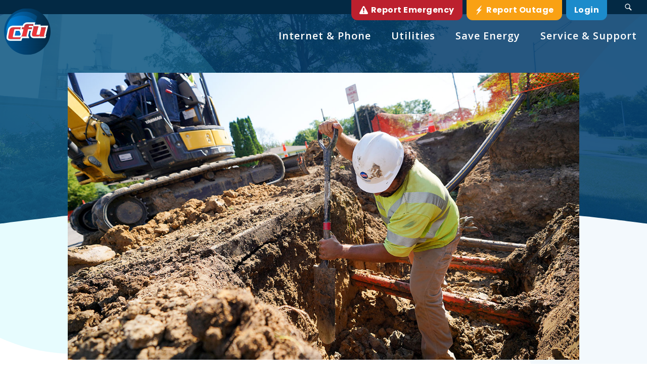

--- FILE ---
content_type: text/html; charset=utf-8
request_url: https://www.cfu.net/community/newsletter/june-2022-cfu-reinvests-in-infrastructure-to-support-growth
body_size: 367250
content:

<!DOCTYPE html>
<!--[if lte IE 8]> <html class="lte-ie8"> <![endif]-->
<!--[if IE 9]> <html class="lte-ie9"> <![endif]-->
<!--[if gt IE 9]><!-->
<html lang="en">
<!--<![endif]-->

<head><!-- Google Tag Manager -->
<script>(function(w,d,s,l,i){w[l]=w[l]||[];w[l].push({'gtm.start':
new Date().getTime(),event:'gtm.js'});var f=d.getElementsByTagName(s)[0],
j=d.createElement(s),dl=l!='dataLayer'?'&l='+l:'';j.async=true;j.src=
'https://www.googletagmanager.com/gtm.js?id='+i+dl;f.parentNode.insertBefore(j,f);
})(window,document,'script','dataLayer','GTM-PTHCDSW4');</script>
<!-- End Google Tag Manager -->
<meta http-equiv="X-UA-Compatible" content="IE=edge, chrome=1">
<meta name="theme-color" content="#055593"> <!-- for Chrome Nav Color - UPDATE TO MATCH PROJECT -->
<meta charset="utf-8"><meta name="author" content="Cedar Falls Utilities">
<meta name="copyright" content="Blue Compass Interactive, Des Moines, Iowa, www.bluecompass.com">
<meta name="viewport" content="width=device-width, height=device-height, initial-scale=1, maximum-scale=5">

<meta name="msapplication-TileColor" content="#055593">
<meta name="robots" content="noodp">

<link rel="shortcut icon" href="/favicon.ico">
    
 <!--<link rel="stylesheet" href="https://fonts.googleapis.com/css?family=Open+Sans:300,400,600,700&display=fallback">-->
  <!-- ASYNC FONT : connect to domain of font files --><link rel="preconnect" href="https://fonts.gstatic.com" crossorigin="">
  <!-- ASYNC FONT : increase loading priority --><link rel="preload" as="style" href="https://fonts.googleapis.com/css2?family=Open+Sans:wght@400;600;700&family=Poppins:wght@400;600;700;900&display=swap">
  <!-- ASYNC FONT : load font --><link rel="stylesheet" href="https://fonts.googleapis.com/css2?family=Open+Sans:wght@400;600;700&family=Poppins:wght@400;600;700;900&display=swap" media="print" onload="this.onload=null;this.removeAttribute('media');">
  <!-- ASYNC FONT : fallback --><noscript><link rel="stylesheet" href="https://fonts.googleapis.com/css2?family=Open+Sans:wght@400;600;700&family=Poppins:wght@400;600;700;900&display=swap"></noscript>

<link rel="stylesheet" href="/css/site/site.min.css?V=1302023">
<!--[if lte IE 9]><script src="/scripts/site/modernizr-print-shiv-placeholder-checks.js"></script><![endif]-->
    
    
<!-- BLUE COMPASS SCRIPTS ________________________________________________________________________________________________________ --><script>
    
// IE | console.log fix
var console=console||{"log":function(){}};
    
// Async Loader & Dependency Manager | https://github.com/ded/script.js/
(function(e,t){typeof module!="undefined"&&module.exports?module.exports=t():typeof define=="function"&&define.amd?define(t):this[e]=t()})("$script",function(){function p(e,t){for(var n=0,i=e.length;n<i;++n)if(!t(e[n]))return r;return 1}function d(e,t){p(e,function(e){return!t(e)})}function v(e,t,n){function g(e){return e.call?e():u[e]}function y(){if(!--h){u[o]=1,s&&s();for(var e in f)p(e.split("|"),g)&&!d(f[e],g)&&(f[e]=[])}}e=e[i]?e:[e];var r=t&&t.call,s=r?t:n,o=r?e.join(""):t,h=e.length;return setTimeout(function(){d(e,function t(e,n){if(e===null)return y();e=!n&&e.indexOf(".js")===-1&&!/^https?:\/\//.test(e)&&c?c+e+".js":e;if(l[e])return o&&(a[o]=1),l[e]==2?y():setTimeout(function(){t(e,!0)},0);l[e]=1,o&&(a[o]=1),m(e,y)})},0),v}function m(n,r){var i=e.createElement("script"),u;i.onload=i.onerror=i[o]=function(){if(i[s]&&!/^c|loade/.test(i[s])||u)return;i.onload=i[o]=null,u=1,l[n]=2,r()},i.async=1,i.src=h?n+(n.indexOf("?")===-1?"?":"&")+h:n,t.insertBefore(i,t.lastChild)}var e=document,t=e.getElementsByTagName("head")[0],n="string",r=!1,i="push",s="readyState",o="onreadystatechange",u={},a={},f={},l={},c,h;return v.get=m,v.order=function(e,t,n){(function r(i){i=e.shift(),e.length?v(i,r):v(i,t,n)})()},v.path=function(e){c=e},v.urlArgs=function(e){h=e},v.ready=function(e,t,n){e=e[i]?e:[e];var r=[];return!d(e,function(e){u[e]||r[i](e)})&&p(e,function(e){return u[e]})?t():!function(e){f[e]=f[e]||[],f[e][i](t),n&&n(r)}(e.join("|")),v},v.done=function(e){v([null],e)},v})
</script>
<script async="">
	
  $script('//ajax.googleapis.com/ajax/libs/jquery/3.6.0/jquery.min.js', 'jquery');
  $script.ready('jquery', function()  { $script('/scripts/site/min/global.min.js?t=637800981871510601', 'global'); });
  
    /* <LAZYSIZES>  ---------------------------------------------- */
    $script.ready('global',   function(){ $script('/scripts/site/min/lazySizes.min.js','lazyload'); });
    $script.ready('lazyload', function(){

      $(document).on('lazybeforeunveil', function(e)
      {
        var $this = $(e.target), $src;

        if($this.hasClass('bg-img'))
        {
          $src = $this.attr("data-src");

          if(typeof $src === 'undefined')
          { console.log('> ERROR : lazyload could not find data-src attribute for this element :', $this); return false; }
          
          $this.css({'background-image': 'url("' + $src + '")'});
        }
        else if($this.hasClass('user-video'))
        {
          $src = $this.attr('video-src');
          
          if(typeof $src === 'undefined')
          { console.log('> ERROR : lazyload could not find video-src attribute for this element :', $this); return false; }

          $this.attr('src', $src);
        }

      });
    });
    /* </LAZYSIZES>  ---------------------------------------------- */


</script>
  <script>
  function SetAlertCookie(id) {
        var ca = document.cookie.split(';');
        var found = false;
        for (var i = 0; i < ca.length; i++) {
            var c = ca[i];
            if (c.split('=')[0].trim() == "alertcook") {
                found = true;
                if (c.split('=')[1] == "") {
                    document.cookie = "alertcook=" + id;
                }
                else {
                    var already = false;
                    for (var a = 0; a < c.split('=')[1].split(',').length; a++) {
                        if (c.split('=')[1].split(',')[a] == id) {
                            already = true;
                            break;
                        }
                    }
                    if (!already) {
                        document.cookie = "alertcook=" + c.split('=')[1] + "," + id;
                    }
                }
            }
            if (!found) {
                document.cookie = "alertcook=" + id + ";path=/";
            }
        }
    }
</script>
    
<!-- BLUE COMPASS SCRIPTS | END _________________________________________________________________________________________________ -->

    <!-- ASYNC SCRIPT LOADER EXAMPLE | Below example loads once 'jquery' is ready:
       $script.ready('jquery', function() { $script('/scripts/site/your-script-to-load.js', 'your-script-name'); }); -->
       <script>
            $script.ready('jquery', function() {  
                
                $(document).ready(function(){ 
                    var $article_img_container = $("#article_imgcontainer"),
                        $article_img_containerKid = $article_img_container.children().length,
                        $article_content_container = $(".article");
                    
                    console.log($article_img_container, "article_img_container");

                    if($article_img_containerKid == 0){
                        var article_img_section = $(".article-image-section");

                        $article_content_container.addClass('no-article-image');    
                        
                        $article_img_container.addClass('hidden');
                        article_img_section.css( "position", "relative"); 
                    }

                });
            });
            
       </script>
    <script>var formpageid = "bf09a714-673a-4c41-8cde-70a7c52e9916";</script><script>var formpageid = "bf09a714-673a-4c41-8cde-70a7c52e9916";</script><meta name="description" content="Cedar Falls Utilities reinvests in infrastructure to support growth and maintain reliable utility service for customers. Much of this work is done during the summer months when construction projects ramp up."><meta name="title" content="CFU Reinvests in Infrastructure to Support Growth"><link rel="canonical" href="https://www.cfu.net/community/newsletter/june-2022-cfu-reinvests-in-infrastructure-to-support-growth"><meta property="og:url" content="https://www.cfu.net/community/newsletter/june-2022-cfu-reinvests-in-infrastructure-to-support-growth"><meta property="og:title" content="Cedar Falls Utilities reinvests in infrastructure to support growth and maintain reliable utility service for customers. Much of this work is done during the summer months when construction projects ramp up."><meta property="og:description" content="Cedar Falls Utilities reinvests in infrastructure to support growth and maintain reliable utility service for customers. Much of this work is done during the summer months when construction projects ramp up."><meta property="og:type" content="article"><meta property="og:image" content="https://www.cfu.net/filesimages/Newsletter/Gas-Construction-Trench_newsletter_thumb.jpg"><meta name="twitter:card" content="summary_large_image"><meta name="twitter:site" content="@cfunews"><meta name="twitter:creator" content="@cfunews"><meta name="twitter:title" content="Cedar Falls Utilities reinvests in infrastructure to support growth and maintain reliable utility service for customers. Much of this work is done during the summer months when construction projects ramp up."><meta name="twitter:description" content="Cedar Falls Utilities reinvests in infrastructure to support growth and maintain reliable utility service for customers. Much of this work is done during the summer months when construction projects ramp up."><meta name="twitter:image" content="https://www.cfu.net/filesimages/Newsletter/Gas-Construction-Trench_newsletter_thumb.jpg"><title>
	CFU Reinvests in Infrastructure to Support Growth
</title></head>

<body id="body" class="community">
    <!-- Google Tag Manager (noscript) -->
<noscript><iframe src="https://www.googletagmanager.com/ns.html?id=GTM-PTHCDSW4" height="0" width="0" style="display:none;visibility:hidden"></iframe></noscript>
<!-- End Google Tag Manager (noscript) -->
    <form method="post" action="./bf09a714-673a-4c41-8cde-70a7c52e9916?id=1f208da7-bae4-4c52-9b2b-a8abb487b97d" id="form1">
<div class="aspNetHidden">
<input type="hidden" name="__VIEWSTATE" id="__VIEWSTATE" value="lEJuh394pyYGcRU4q/2I+nmOBkXYBTs3cy0qUz3/j4+ASQatLcIcoyt8QywxZgNsSRjiBs1b1Q5fmWDy517ni+7Z2b5BUUITjtUoJRRR2VbzW0Q+MR73U2wNcPwOMfUIkjY76OREUEoyOJbKcYfCbqBczjSKtQbymoUj/q1kJ0c6SWhcYb5Rtc8YHO+GU/0kP7B2GQ/ukl453eyBnXT4rXCHU+9OA84jImUgVqFvWzsCnt9iWfLYppk87s4GBS8OvmA/spvn7LyD8dxV1VcT+HgM2s/RDmTLyPPOYbNkB7YdQxNFwMCh5u77wsJZNXXCFWCd7ZWKFQoL1AT2SAf1XDYCdCkrGnLj1oxsz6D5aPKtTOvY1A+lNj8hoE7wG6S7iI/o9iK4+9lOvodHzr2fHgvdHsme+801zyP4MKfSvclHX8DDyNX1GrUVLvByE2xwg/VFJuZ+Nh7so/3VPUflf7yitBWETXaI6cPXUpZ6azk6xbBAgrhAfRIZIwa4fKk+MjHyRlACMi7OR/0wNhpB5en0cbAM8aUiNPG6leAq2Wd/bAJfG+rmyeXMAPpJcjaaH9wa/k9+7a/q7wcGi13OqvAxxM3YQ8Ao/f9fVOjKr/WTJY9uxskdItb20gc9x/VtzfPu6nnAwNlNPW0B1NTxPmJVfPvKXVNfqSWtpB91P6SMF+8oCWHGdCi5NI6zmTd80M4z4OIwi5ILOTd9DUVCcXnvkdPW0l4nJXJ+itWFNrMLqu6fAyuKzO09sFXuhzgZqFQGgwObvz+eWCx/n8sRwOfWPtvXkieHjiQLeKNAGvypHM/O55bxO42vvxnzljfekbVM093z2e93vt9PSC2SX4/Ru170ksW5GFpR6QaWliVtEUt6A3f2E7kA9l+Sl9bZNqMbjrbIvgfMZoRZVzPtOHgRI8FD2mKxWSiwUPNw9hBiB+8AXses5TreyDkb+mNB4lz3YCQ2vtLSILBBVs62/3MjtJePSEM/6fQtA8EAGDqYuwdCb3bY5RvOuFiysS6XOUzESVzEfLBnfoSrSv1kfixuByFnhGwAA97+2ZAhIbVnYV1J1FM0F7/cQFxY37Kxs8/sJBADBNMvKY78u3hQgy8S2tXgnEe0LCtBuvExJQyWvkBJVH+8wGPAs+WyLXFFFN8KUZwAgV2XpsRn+T3lFCrCalaD6I+S4rJ6AfTfLSUlTIVrM42jaH8DfVSK0lq5YIeqF1KdbsE55lny7dJo4cA95o1HlweEQ+/[base64]/wo/bigNm8beDIalZyPDTyKnURYCen7P+WhIXtjVvy9MqoxT2oqREhnHygqpd6HlPpFLTSuarQCadmRzQhxce/gtgPrw4tyBkycq4ju9bDLEIwTDgWUTuBBRbBxYJbtVABGufxDEWHvRKUYX9IYHGlxX59qWrAYinM6htH7HACl0o/zZtsZJKuYAE2PHxzkVv/[base64]/YhDS83PgWG0rP2tISfTLw8KZm6DCOF4GgtIuAj0dAf6KtNqrOSsPWWOeIwtQI2A24MiZKkyRekTKXdrqqzfd6Mfkw0eXh2E5TU5uwljfj5HWlkHhYPcvGw4SUYM9V0cCTPA4RjSqYq6mJS/[base64]/Jn8AmUGFbB8sp9U2w+YmuJ0DAMKPVguN/b3BYnWb5ddZ1+FT/KsKCPk/4uVsXxyn+AgSc4AbDGd4lC8L8uqu0Wv4Lzx+hpB8tLYvTkbyKfH7gCygIAf+LNQNkqHdUMV3VsJa9uvIfTPy+HjW35oZZihML0zriwlz9UNLUjzPzVmDjQBBsZKxwt/DdlAJzlH5+2I1ePq/R64qTaC8m2g4v/[base64]/k5qRW6cYgEvxLU79ekwlcgcGigspe95hDBcMgougXVjYtbiXYc/4gGUYzKk+kJu7GZGldgKh3fbQWjheHWRtA0FfFZ/iwxLRVLS4QWYktHb61u1nlA/ayqD32fA4FmWxNY3fz2GlCu+fEHyPhRXmJ9O1QyNGVGid4o4x/zz5pbEA791djVfPmL++/P6Wl0A2AEvRMagjXwh08rTv/ypjEXg0EfN4EnBMp9Yv0v8WL2ZHYKj11hS4jN/mKPtbiEceEV+D2ixMtbwi5RNWF0x7UrNiz7pQz+9bZLGHqEnT0q5e/gK5TID/FDCVDQ1xd6hIyoPxacXPlVnj92LezTLGOy1pxuYW+x2vZmA/XDVmvh/LOFHFj4+9rsss4DRy6XZerQ86DzQxwRxeMw1aIcX66mAFvjwndfkoWw/pD995q3D59fElzomnvYmOVixaaT4/mLdUUCep0klAJxJZMG9+YI4Q25XWA1PgFR0yjvrv94jXhQYaMw+0dULmOiPh18QO60D0t+Adrmb40Tg/y+MphKREj5dx3YbWfiCJzkdTlH9WJPyzrqpw4uhmNTQUktUIIqeSXbYg73Eg6et0x3DAxpYG3Tr+uzYpLkbNBKIhBrGBUryWu0GIYCIkwCWIwGao8YoJ6TkOukmyThjvQ59FXU4oWoff1gSKajqFWD53j/BLzggXK2Dsa29/fh3/lRKFcpwG3thKLX/1Bcz3SW7VJtQ7WhLFgUCPYeNMithOXa5A9nRJ0F7ZPPP7ep6hr1C+NuLi0HaLbEGfEb28ZzuV4nrw/j8BsExey3QrMWSvgWiT+eMLKTCL/EeVnbFDCpgqekdMmZVQc9cM+5CrxbaVxwuKsCr2C5LEoQCiGyNNonOYZHUc1CAeESlfrIWZRvQ8z/3l8nxIqVFzXOt8rdeH4whdO5MhV9Jvovl5xkXdnmOAQbDImwLDcra/e8mlPp4Bdv/as3ANbWbhrJNC56xSxawWRMA5VA7YgL/IxJHjbX/MLv8C6fHTu22f/fT+kt4eyxFOoniCQz9p1o/sTD956l8LTWiPI8a7KXNNV6SzKvyScOpl+yce13VBUNElySGrEbSx6eL1aUX9hKEHKxioUefkGbpxp5w3g3CRPf+7uvqiVopnTX73pdMg8dxGMFAJfU2bEUUAm7oZoHAsEFL0KMeKjZ7KoHzAcnCwiErcvXBrAMDINSagKhLCi72dd/WrGNf0mUBOePmhPRSq+A7C4esqvDn55OPwBNYPAC2+Q8hFoK28PcONfBWP6F3SHVz4MJv9P2KrthTwrAxYqbds5Yj18sFo8fAvBO/MwQBJm7K0JWSlnXBfbFskYuHux9ps+KrEgen4v66tQikWHxQjOH2rFyJr4dZ+ABOgH3Bmme7kn5CtWcl3XkbzQSElZuhuqdT/o+isk+dsnvPhOsOUurfXmp22UireeTJ5seoE3h1IwZ/De1eQRY1/3n7LyhYPS1YmTlOOart3xqRqD8yyxeV94t9uSBbXSKNcNo5dNm80RfxTzZoUwXslpO2u6gl5eaQ0qutq7IT8mKPWBiKemPgsuR0OZE/CYH5hXbF7PRNn4G5nXxFox3q9p04EO4UBbGJx9UTuFTpl+F4rVSTjZx6ZlCP6v5lfMNGEKJdMeTsKd5QnyILastEcKydUS/Glxub80DsHn0XvBdXcvl1cBCl+ZAm9OJaqG7Ioi5YnTva4aK6uI5TYYkrAx2IlsyRZ9WNl7wfIk+JMb097z11HPOtw1N6z0o7lewUT4kNBdYTPDp63xKZToGv+SKcCdJBNH/L7xNxCQJKVMiYgzDCWHSzSGl6gkMJRfSQrnE/4+TSa8qC49ULh7EVezFzNJlLKJeWsJ0noci5BZwebOEheMSXDSBe+rP9XLJw4NRUuTydAh408mZpTJ2lAB8EZYTvh7tGcI8xpcBEbCzP4K1vPqqTi7yQzM0RgLLgEJ8MoX6aYVwkZJ2ZDM/rLma7qSZDra4mTYYlrcg6PT2TgNwbkqKprlFaEnFxaa5hD5YIG0gxX2GGJkJA0IroIiSzSqWTJQWq7CmJrPwcODUo8axoMS+ByTH9Pr3/M040GZY5waOFqGgqpBBKJsAyM7ifNtLPj6/PE1swkrn7YWh2cOvdXG3dFielhi5p/v6fmsbtoT2D6kjjXDufV3ip9AFSoeX/UrTq6k2t6e9AfYfK13rl56xa4tuCfNSKnza4bSTXmyy4jBnevIQEYoVrRQKqI8xc6fWO4lgOT6LzQbOe2GijO+3bb6d+aTUDzRsGhViBJZS+UYHye7WXyP9GYcitmF6qxv+0RG6jnp7uJbW6yzn0hZEA7bA0ifqg7HCLMaPGzk7iVpAyf/mnuDDOBv4KDoyLl1yH43OflDqkWDulTPtS4liN91Vnjm78xeI9a86EUnP3xPGf+TKrZ7WdwNeSCOfy+zQyozgXKP3LmoY6abh7kZnnUylb0KhFdK6vY0YZuWTCSPKMtoGKpye1VfnOC+40gV7fpb2Qptnm8ZxQzbw6kQOTb9XmKtuxAMM7WpKwkeR/6rJF7kEGLywTVFOKaTCulYMbGSa0VfTvpZg5ZwIIjnXofI5t0/DNp65FpFfyXOkCmZLUdrUnIKJFDfuRzxQvGdiFVGK3VuTOAurLtHAHj7u50OfV5sppO/3EO6Hl/D6ycaV/qKwB6yPvlpnj0Kjf64k56ZdqFS2QwdTFaF0jM2h/MTJSwcYj7871ftG/HONMJ6VSsmkcVfP3Js7er8O3ObQBhTRJwe/f99fM7LQjweMTwSYmBp610B0jjiZuHoFkw4RHSIsP1fBHtMwfFIbWS+eyK63wt+300fDOSWVcsIv5QRGVfJP6aAvvDQCzndZwyrFNlC7rAFK5E5S22l4n7jb/ZIbHlVwhR8tCfjZ3aIxqGLO8THebK4nouNMhs6t3UIqHbgzunMs4P4YPxRLkr4b0XUTyLhYAJnxEC+cUh3GhtK7MCNKiPE/7z+VLADPSsM7OyOgfF5xTrBctdc4zZXr4nLMYKEJ06cvp6CrEXp6Xbm4Rmamttsc2VSWgD60j7jCaumrmbRd2b82aXlJmYqj6tNzKswfNfgG1FNfieddIko87nDYATrgNWjAhRX4TuXGVcfKG+LeF3u/G9x4jZd6qrCpVuyQWQq18blv19hPu/[base64]/COTQXdpy7zPkfQABReeSyIhLLI05g2rbEt+8dQnEg0y6q/vv8VDVgH+KesEAJQ7Y8hc1w5AnZkPiky5dMpdcc/ca34sLU3qjlTis7jIOFJJf74HJ9iHfnyAK3PCKKmf03T/uoX1cBq9d9RjkNQOaAmdKnKy0VnlEyIs0fowtCxlmRtgzXKs1ImdsTYNu+QHistjC0QKPdW+a8ozZ5SlOftu4nZ2uDVja6d5P5mTZv9AlQwKKj66++xpuAknM2ANnzUtE9RxihLpZLjwMPj/4cgJ8oXGbSmPrgSzlpcPI3Ml9VSbj+pQIjlntT6frbdMcPk2/1SjJ7tGU8Tk2KgN13I2PI4cfb5E5ZQkbg4AUC7y/mpnWDEHu/bO2zEjkIOBHLaiNKW+NknerwzEeh6zWb8mlxcpuCMnrYHRGdgO0pcXert98NWC1ULISD+jShwj1qwyBnmqHor4p0LAh5gVKDmjsjxfQ3UdpUnQ7jfIsm+A7yp/PPqfs0uxpbnusm569Xb1rjZe/QXsizVAR2yLPjm8DpJKnKYvNe/Z2YZyq42073jm5VHFVvuBK3oDsBYrghTnnppJKZRdkN/f6prc8EsaI5KolzNYYWLpg+MGj/h5DnKRO4NTFO36BS9bFQTUNZX3cD1H8C5nrb2AgwLrkDc4uKB8hv/WM6qZ/vSMJPfaQRoOQeGtB67bbjvnKEs04830KqR0Vbut1btCc6Do5+vGHIdl+897/F/A68RS45jCAxe4TO6QuBVG6UyFQT/GWlq3BKZnez4/vFsl9FT+MEma/v7yF2SnNGg68c4BqLQDCYsFd//DI2IIYfBFohEO4k8HCAc6DcamAxaQ5Pa3+nqC0ZOKXUSIHfl62XUUPl7VgqfC3qLYFGLVroXyoXA2ArWFxR5a4mAbtjEvjXSkVXlbXUBDauUEn+kTpP7aP0GlULSNrnR0ZJQNzFTnPfpLbFPyb0IBkD5dvPcswJj/PKkmCiPwp6dEvu32IokWkwip/Xf+Wlp2snWB/swezlSCqAyMkaF/ycmwJYC7yWib48d4EVBPRJA6NpsnkovXiDAf9uneAqmZpNfCuyu49psvj8RNV79r52CZqNHWALqbDyvv02xVItsGLj9/e6zAO5t9Xc35W1aJY+hcrHNGTNtwjN96so58RH2cELOOddlLXmruZTja9yOKc2xLHXuM+eVZT1IVxEH578ZBiXq1dpw/43mH4Cbze6L07qclfXGIUlXno7nx3y8wmH2eXCZGiwozWgHrbojxC1FAfvm8YTfL7a0jSFsho4nWTV961j+po4TnEvUwOKWZDYkNmwOUAvQLX0pj0y1PjP/vubKFhvGuuBEEpdmDX2s4mByrGAFCyGW6lLMcGLDjMxGqRnJOOYeiPZWVLbh0rPOxuj+ve0c2uah3Ut89l2aNvekXmCB6NAfkvSBsBqNeJ8jhHDO+RFDzSS8TcZScIMfFCU27mb463NNIK34ozabMT3+YdrvGcLnqiRxTW+mq/VvFG0Vcmzoa+QtcyxLuRvD1AlnTsbxp2BAEfOAoAhSupcNdZCO90IZam/zTHs69TZErf8r3OxWXauR9u2im+tDdKpBr2PN2oJUTBgGnd+UrbuvMz7qSSOrWp3NyhRqqhBg3DJlL4FLZ0+v/v9ObX5zxRURLax2JelR7Vjp4LIC33ljbz4Mxt2FHzy479nVeaG/OYrVE9Nwua2L+v1XOnbyYKZmDSGBGYupQ/MWBwAGGA/S/bzeemuiwjElfhNZaViCkLT60kTMkbqWagfPlK5bsI+QOCdFyELSNyD0MRCOaUuOWGMDSBIH0pZxW7wj3a/TpMTuZYHZtwoLYQ9Kreb5TCOgvrjEDc7UjGNk8i5dSu1SLZ5rQp/FrM8o/Ex1dZSoyRTmNdsF9K01TE44lEbNkzpzEqYn1aKxqdjfQ+WazSbymVDF3dsk8+fKeV/PA/DMT60DSZSBiDaOUtjBggOGHSCJqOqRu3PzW+Epvq7rfKXjgqRG+Hhw1chknmI3IRJXS7nIRNDwECHXUSi9a+ZzinacSRjSJcqUuDXQdY4lQ16fzTws5iDFfin2FGN4hRTX/L+XCG20PiLpObqn+Cc2KHOf7IazLQhY5IkZqW+HYgXWufc996c3uA+B2bAJRhnGj2B7PkufFF+CAnCleyUZ6zdVQK2ij/o8iWe8BQ5ADm5gpLoWDJwGIZiJipbw6y2S3LcERFOoGNL77I4Xz0uk/mJxy2rOIiMh941swxXdksinNSn4/pmYDXBNuf/QzbXa1uHmJj6iwZ1szYzgaGvgQ64I6/+O3bW9q/KbgWShqxMPhVdGiSzdAwEf4bMMiF3nSdhivNyf/uFqEw11fnYY5aYZHh0UUYIDjzt4IyRfJwBPxeaB4D4Izp1RmzNlUVP9P4n8m8MLQfvvE6JQ9RINCMjj3l72ubRA9ftSslY3qG7yXpbG2DRCyO+XiSGsc2BsEJ78d245L/DdTdDOsXt/SpDXwIcyrccgRjxqXzLc7cuKwLrYQUvF5clyYfoEkKv7lF+UOGMKtQa89azBbMECBYrb3mJi14CEh4KLkYBAp33TZFrfMzKhagGPfDxw51aTyjmNYOf+gp7P/doGI+cjrxj7fNaNNKKJLqxMrbKTaQ5Qi+6i88mXnI/+hYWy666Ns8R8gvZH8CbgFfM3m5tXqMiKSu9fxzU9F/4cmc8wZ68KFgzO1zcr/RAaJl4klHZPkQ6GKDoQSazdYZOo5GY5ALguqG9b+hWyDbPLu9d1LXeCXDvVCpWdUHtcMNgyGyt7+IkYU5LVO177ogCKb/a6iHxJoPrn6pn5EaAXObaaZqgXN5wngbyETJb2f/fhRVke07Lsj3ehwN274vfqxv0ndRpCrLsANtCMiBZQB6Cqnqt+szFXJ2iVdIVRDoH5dMegBtRUMWOLL50nkRlvvFx1kedclkP7WdmO0XULuk+DYnl8kFTZQj/Wl5ojSlSVbRwybd52wmJqIEP7B0UE8bMP6izNtOZIhd11/2Ua5j+I1/[base64]/Z2y26IU/e5oY1QVC0GVmZwfnaRLqufiizKxuGPIFf9OUYeJtOmRjuHKIXjJe7jyeP+HIUnPmg1b4YH4/pjN1S0B/SzEZVA5hOskjwon4Zpa85a/Jje+fhY5x3/xKSq1pshJrOqpjhuyfYslqw6eys+xZ5pO2bh7Or9FhNHXehR9g3BYYc0AYPSqYop5Bgd+DG4A5Xg9jXzEGWwyz7oEC8joXm9OFqqbit7YGYxf1hmwZ0aki1yj1yotTlugh7ygOO3hTnkfyhOJTux+S/Z9RXoiWHU3zIkWKjXVvX6g1tiZ6XzCn5d+FZEDVXUGUxOyrWtWPR1Y8DfHCOuOqZrT3oasWVffwBHQRY/96HEve159cLxDec2aPlRqAdwzI5Gmd9BjShbhIZFGJIP6enhkDT1S4FQx+0XvEgAcgXDDNvAVcAS/DjE03KhcV2CRShmgWgbPIF12pK6xgVFgSfKT80m019Fazl9jdF5JRF5bi0d+8OFRe7zKv6Paq7Jf82tyJ1WdtTmjTAv/sYKo3R6Q1pz8H6UXGZP3+jyFtTHzoQT+M1bWjjCgYmOuke92HpmYON7aeiIPu5s71ddMfDFGQcgp/HbdwHlZL01wZpBBANmmob5nGl84i8XGExXl7q+BcLrUxNkDJO3sq91H3Dot2MP7akS40+VRktkHs7VorFa6wQKJVgIpLpei/L6ZoPa0mLJ7vTJ6SpwmPsR7QzTh5GZuNNMtl9vEIvwxg29O5tp+J8Ab260fwtulnypzYKLr6tXzsIp/CGhVBSQpsmKXwFuAx7mnQkNh2t8EX2cMEB0uywJTvE6ZxEGNk1kjv6Q5u0Y1KhD2TFp4ydYJ5J08YtRTEmvwugd503T4JqipJoeKy0Z6k/0HCA2nIqNdzS7U1fxe8WP76Kl3z7KoAo/c8ZZ2qLiKJ05Mcfzjg7vpnt0GTsjKVHkDEkMnFbgiYjoUX57vYWHUaH5Z+vdymHTPZUT2f9TxaOhlMqnqdqkWNLRCMwksuaYPF1dDC7ND6/XoAKxd1++wHGnKf0Bw/lAJ0UmKTAM3OUV8VE7OQYQdhaECpd6thU/MjUwTjLQLhtMMqaCHAhh/SSMvgQk2579k50a7WuSc3syEs/3xrTc4M4KYT9Myw8aiARMnuLKnTjncr7GuZheXDyUOORoGjh+G1R9wYzMDXPIWHv60biWgW5bJofLJOjuZdnnmSaI0V5ci8/v325qdhr3xaUKmx8GOhDZhfEesSPjeAl2voUVDeE78K1EkPTxln8Dvr2z+XI6QdXjCRV37gJ1i/ZQf5196nx+U2Rhg8ncgUWq5ZxevA9SgGBnp3PYA0uS51Bvpj8Bamx8P3VCN6jCfXkSROw7vEVUuB7E+eSZePlOAEz9Equc/w+LT86IMcoUdJkhN4cA8StymWq0okZUm/q5NOWQN4m1JigF/aBvgOzqO4xKpxsS4KsXP7PZ6ZqSY1kTrN9qpmtBat9O01BHNOvfmjVUQapKTIezLgi0Pr8lS9a+7Y1R2tMI1c/sbDWbvu2Skq5V6CM7Hc8wJbGwyIdErb1JiTEm7Qr1LmmUcSWr74e0FzuDI8oOYp35aMuILPJa4Pv31Oyr1ZjTWOmOD69SdtGMOOpg3O5ZOZMSvpRk7hHYCaAU+B7NKHLWO1gA78dJ5jQxlRPgCx3wJvoK2PNLSBl5487OGnDG/cUYXHhYMm86fsDsc14IYTglKPhQmO2VDry2ZtUBHgDKLXvdQ7ymeke+AkzbaSkfokdFeBiUbaygq4P45ySNRU8l5Hyz1REyhu9WT5wQ0v/qcmSqPVh92H8CZe7wYnPYC1U5oyWhMSknhSxAnshVLBoHXqEcxW8g89VC+f6C9+4sAxpT88fbFP+4QNDC+dwitj6C5dEal4Vy51eUub2p6rPM5MOWpqaEy5xhf2qsZ5P+bAlhxcOKicmu8w/6MeaK4EfNvQRcCpUR+PT3MkVRd3jxMCkHEsNRGv5HyIvq8bRweJNr1KneuzUNvLDxylfA+JjL1ZWQ5AoRKEHker+4ClvNLvWmrFzqCe6KcbBHRNAvnNUuWKRXsKyI400cQEUcq82AT3N241Yk8o5P4T67BfOrOHq4sWW/89a4Lm2lrpwMpcFfFvogQ/ihu2BkxJzPeQORMW644I3jIDSiQr+uYT+ybwj410O1lg4DeEUjVx8wSErLV7pUGmc154wAF7QiEVCoSxDF8e/wn2drW5EG+oFLfMnvP29aTu/a3OhMD6VmJbmgzAEoeBLewDXMop3T8WxRIlmmkS61MFGFjIJvUXjsdcs/nDEC7AWLr3q8+5JgxmeqVl7EzfsHqWg559cuoN+mJy3hfHIvfP2UY+uxpwC9TLVcDtcY2Ko5ardkk5rToSZFSwmGs0F+XMlTejBCQYzuMinMZIaROBc4vfa2jm6Zzf3rYaz0pUhEfZweBEMJEp2xerDeqvgGmW6viof3c9Ft1ECC2/dUnzFrJQGln/HhEKHySHuAdrIfZ/mVOM8m9OX87UlQyIR0GMThZ4n29lJ2AlaIuZvdBJizlaMFDdbkkUADtLjm4CicuUoNbDmp6hoK3nOMJAMkXtUQj9q7aMah6wwcqBflRRDq8hemnYaHC16xVe1tJVIcnWpl/8sTvCikQZGGNWEVzhbmJ+UpkfJh0FmzY5Npdi0ON8MGbiZcYaryOm1iqmJPrJvJxzjEqY/pswCUHbKZRfriLxg5R78wGhDmgR2zgzsBY/RLj3wFHlB5YKKH9l9Y9WNu81+HBCP8vaxJklWRO088meSUgGVkSoNCjIdY5UnD2u+/ng31O2h+E6lPyd3YhH4Z9NJz8i9vs8wiwaQuQMWE3VaObwQlAAFhTJrO8NrLGHTp1Qwchw/I8sBTZS471G/JNCEYJg5D26CK9LUVV2VP/b5Gsdzn5ATyNvtIusejQQRfieWK3ZVrhQISzzQfbbGfByfrXPpwM9dTF9fRkN5U3vwuoY6zWyKwhecsbPCT4/Tw5ZEtCZU54PcUlJZd54PBDXT4aSnwDGbAHhpCkA6JoPX6Q97fWdJBFd6iNyg0J5KciLFoN6XJjXOX+82J6qFToG+m9fSkLk30wyv0VCWk7IEiaT4P4NennWKUP0766JoWDgT+luGUqKVV+0ZJ9ytSDdHAn11DsS4qH1inVNj7/99NK9xkgx4aw1k2UsG7wfhWKGSY6zdu3CAYusClrFNiTf3P1flIFVO6im0yNcNXpGuDhfnXN8wzLuDeQgcb/V7NaHXRZW7bD7tVczFaQ1Ki68sPfJf7xBgT2u+IYcyj6rNjrZ0dmhpTneqMCZwoaSVfme3uVZMerVxN0mxWos/T+r9Ky3R2iAlix0gr8E1Pi446daMsCOn3BPjwj0fWlTXVwReQlUYXTmEWUkdnQHjQnn7fvknUAsG34f47LIHA5kFqBuLsV2SHvKPbcqvRta1/HQgCXjUE9BhXtyCsM3u3vs7ksl/45r/guwuPW0Acu4cOFxoLUT/RafVk8CBsd9ju8wrYHXY5CkxE53jHnuNJP0TYg8GaDmyKO6erLfxuvS6rzpYTDTO7mq32fp/sZL4uhz9J7X20Efr7LS83c2Exuog+H2hFz+AUNmnH6+fzmRIU1K5kqbfJGM+hp3YUOeSwvJBxP5VhwgPPitLRaBd8w30lC4X1LqRFZjlIsbCJ1FlHhrQl92/l5oMXwFXoUnmbTVPjCi+EQ26xpgD/2FNo0kHM2y2/TzP9vRA8tIKpelR8xvdHlPT4RgzSw8kNUSoU/bOWDA8z4i+d+QlSXah2kAWx6ZUChRHzcOruBT/uvHo81jHlHx2IqM6uUm6p1f4cr4jmOE04MHKXdyJap964KCvHgu55DCv0ULDwFaCBbI0Evk+NPMDkvQ0Nf9/VOy60DEj7cIlLcgTYSNY2iVIHJzzHJfYz2SU5EyGRo+2E1QVGDx+EH+2geBCanFzMEJvKqZKOs3VyEiz4pud5G6DpGF8cK0qRy/s9CLBX8uWrh8zlMyOM2EmiV+ZJJVKN/JVCU0TUW0Q+vM4kvP5g+5FuHhWaZc7BPOlCA9uVDo4pyoXeG8pQr1WQZwYSiDaQzvA8TRwqnagqxR73qSNJJC9KuaAjdLK1rPdaawZJGrOsR+U/pK/OVOB2DeJKU/Nw4YNCE6OrK/hcCLjNMz+Gsv4sa4G7Pp77d5kN+gkcXIr3NyhlD0LxJdl+E8jua36lP50l4IlnvHZKcKxFVLMXXkWRyK2o5QQQULEFZVrLT403cvwDtSnCNr94JS975EhDua5tpsR+PSmkePlK1O6zWxX/U0A0gXwRf/klRZYXyu9AKUpV5qPWMXW3EP7m3LkXSzCxxz2KiXsWVWmwWEqxj6r6YqzKTfF2XW+VYzBYHv5gXyTQNgH2N+om4Dtg6Cv1h05JaXmo+I0aZyt3RMj1VATjz+/FRTDUxPBkQfD4W7UcSCKfKSWjHus082NjLi2+XTBxGQ4JXYt0eVzGizUgyrYRj2rbx012mvMSITh2g8f/tT3c6+fGQRUNjdPnrAJAAp168VT5drOiOCs29BVgXIDaVJzVK0XZsnWkEU+hLq9eJ56l+qu0rCIszScOGV7ypIDjRg262C1T9CzInE6iec641wkd7A3xfHQxU62Exd068qQQ6yQ0Iq6q4BBVCHcZnx2vMfoUoOmn/731EgTouCLbVzpRCang9xYTatfslY3xJ3+lHgnP+ZSWuri7bQS3MrsbZFI5QvsBPJe1BnJPQKlW/8juCxnAhsg6uhtLWF3T9px80njxXcv2elPooxwO0BANiBr1iArsyNcmivJSdeM7G1x1gezBlNG2r+NRzO8GDSsbUgCOWj7q1XuA7P/BpZvRz4eKj3N221MHQmnlZJTKJLdneGw/Gs8BAue0/tH2lWJyXil6WoW1Zx1MS1vWCaxheDrrvTLkYfINWx1dCGYfuDQzr4ynLBPJztgX/ySqQP5pz+MtR0t5LXneo5ODBNTVXMF01S5IU0hslyITS0/tgcwv0NV7YiMyua06eBdA3Cd7rKe9jedPeTUGjRN1CiYSworgBIW9coXnzdzOSQu1+E9DGzA6lOtoTZp/crdBmssK0+NLDVf4KxvPDfizF/twkGDDA0yV0gm1BOkDYLyot3AG+EDeEd9N2vG7ZJwfeD9hUSPD27Dkr3zCBDqZfyMbyjWcxMUOJBR5SWUkY7AfHudTPVhivUhhgDOH6WcgzxKmYApkMMwwwsNlhOb7REXut/4zbPYsstNECxqqtQ4R1JYjfpXfWxN3DgKazj27IjxSxZ0XeuNbbPL6NnCVSSNe7E5/0BM5V6HvaGPw9BFtwrVXfNTSPwVc1i9cwBeRXPXmuC7AEVEP171rmzGKv3SZStYUzlqe1rWRHgCVvJZid2TyDE3aGn5f+UGJo5WMlImxFp6oFAPVLgDyOa38RdYDBPT0ZzCYe4BpwckMjjYA6jfm5cccSJfD43BfA30w/Wms3i466ZZ1UheO/KX9Fl5V1lf6jaAszeQ72HUMYhOSrxRk2Wj26wxANLy3VGgm7xgdnNcodtfczz5kBbfDMZ9/jsP7I2UrIHNzYsdjupp7tjCWoZZ34amH+MAciMcUtEr8ruEd2bf+A+Jkj2LhiB+u9vRiEy41A8c5Lc1C6ozjIflbdRlpCDDlZfVJ/iemqFGi9NJnneCWDFJhM94BaHk5VOqFS3t1BONXf9/ABtPvXA6YF5RWi/POsOwQLCzjsJCsdsdRBgkGAsXYbabBsG/1s/IztFMPCmyYLWkaCXVcO5JhzQ2vo2W419ehjILHEoH7foqm+lLyt+HAc8EV1VRW0KaSErLDHvmbQmgErj0lKLllaTJPpEaRgfpr1FVaodWrhmULgmAUgxZt5x3wgGeWdg3bmMQXq64T76icEzF2mMeESAUvazgB1VhSAedGUmVyYQZozDYsrhm3fRHBzLQN4/HCuGUxCYC3LoAheWYx8kq7W8Ej/37OZIHXQUbb34zZe9nC6UIxYhMl9bavHgSNRNmfdh6v6tQKZ7OdmHcdoN1UY/rBJYKtkRntZb1pINF0n6hnNFRcgmzmcrKfdR8wFqdd4a/idlShjt3TSc2IMn03TLkZPlsTnrNORGHmZQpIuzd/uSGIoI5hKF/WxXTz7uy40AUagGHRzKh5sQh6KJWb+6/QXU64x4wtizPTdZGL9u8axNOtKZyAHigeHQUfA333474uK5qVb+UxOZRkMhEMCxCAcM426dod2KVXD8re+SqgMJ4JJvcOd7hOklmBe4jP3iDT4j0X5G0mCMV5lDFoicsNeEQp1A9JukbplM1KASRsuhlgK7BgvzrXigExLkNTnu8bCs/vglJetHwiBhzAFFUGNOSzvx9IXZKZhSoWREg/DfPeVQoCcvtfaOGkQYmseZDDnibJp0UDfWDX6VSxwDtsa3obnufDVEwecRKwWo2OD0CUWoIP1dlljqvgsuPL+M8CjcmfNV8tgXR2ihQ/u1Htb45hJYEOh9bbqxgRCxHOtFDDbgAdpaDq1YJ5CiGei747bD0diCBsjc9To4VWMGCjyVj3oc/I34gFklxe+RHCnYHa8EQX2EoDRwM+pVvW2TtRPimD3Fnu+UEoDT9Bn4+x2bPnqMUQf6BQsMrFfki6v00h3jpg4o9mH46VkehakL5XsMFEHK+cSwjX9iHaiAXxIun+WVnvALD2jfo7kj3TfvvINDzCu3YbTFNzI8VNspSy2KD/WmZovV51UHzJWGK0/atQ1Whi0EEa6ivlRgk8kWAg50eF3EmPNSgoHpHTcaeQvoTFwTYHX2s1IkEv3P0g10fitd358LmFqjGSLW/qzB7yaI87J4eK+GFPcgQaCPEdeNZcovRuKXqjqy4FNBtGk0L+GvQ4OTaW/y8BxCZH5SsRYTV1QiWdVbFJBDtoYOZdfSLBkAxy0tTzZbmc/LqNu+gB8db6WWdpzsZKkYm+V6xmKtVjIUPlVIGS1JA7+ua4zw2Vtj/Kzi9QmvfWDDAkLtAkXAGxn5xs3OUdy3ahCL0H8UASJv526N18tv3iwxVX76+GkpNSg4cZoC4vmbDvsmOYvLjjyTnMgBd+j3ClCJqRGHsdRIyPychA6sRmShf3fBczj6uzPoJThhZcu7pELwXKiIQUMq7euRR6jzeBcv4YoxOHBRIOQmQYdp0HBJHAKDVuK/HpnhfjX3gwTudd54nWKPjPvPJ7W3bjLl3YYNorP7RjThRmeRytt+CJ+iF2i8pWvHgq8Hh2C8YPsdJV4NOGZpJvn/NxdAsqg6hs7AMzyPUmSoemjtrECZKM4e9hdZB0frUD/[base64]/DLcmBdhmumJtlOFrisVCgCxFYlCQM37aVLds7WK/OMFi462JcrFSlOYAXEq9u0SjbFSqJtH3g0AAZElCM0fuLrVErKOslAwKaoo2L429APJF7E+ZrFabvl624HB76YQv7kq2c6vZsx9JF9nNaWjY+GH70shqp2/SCIqlh3ZgO23400Roa0wCxDXO1bqWFMUMuKbMENziPGX59EqQh33vy8aAqm/9jX//jaI1GNoEX3/0zgKjGW07jRSpbD+2wf09iWNnVKDF0eJxrER0GlTvPmWuocNELFQazgstjli7ZUf0RYmKEaqmw1ifzwFVE6KcnkLgF//eIMJRun+jDtAzVej9TiAXTazCdFqOGv1wTEQyFGUFfguq9KgtZv06/6rxCwHofsNM6CJxhI6Z7DmUWEkvYCyoFiYCbT1pXzkkBDraazQpb7UtcyJglFS+XMJTaF411yGatrAOsIIbPspX568CrAir+vjl5x4EkAf8AezoGatoViUQZf7TXiQALaO4/QpzBMtsZKgTpfldmj9A8y/[base64]/t7OdHdgPXofyxXFzgAip8XGwuSlGwEn3wk9jXLPb+3PFOki6QZ5IyMXw4kPPM60E4/mp0sK08RRWum5nESGhR3BjKg989eY70QhyjVg9+826AM9UXIUpOp+OOTIZGNlLQXIFJdgWH/UXgvS6Yg5BkSRoHVS7m6YrAvskdpgSrSaWPoLZOD8qfWrONT1kc7zqMqBCCQfvz1v/ghUr0JpM1bN65I8M0evMZlpqx5WVjhEWuB/PvmJj6o/L1apIx/5px6tc3U+rD19fR1+kjinJA/e8m1dtc+lE6jwHcvtaU8UlogX4X0ezXfesh7JoF2cfPFRdcgKFrGC1vuC9n5ccm1OXyxkH6Q6CQiHe7nRYr66z2jvHhXt7XUYp8n6enZBhI1kPcORdl6BkuLFhDL4PbeaW0rd0C5sapItUFnMSdvozhI0IUlODoiuzdZ1J+CA+ptR9R6i8FGVfYcgO/qBO5bsLKS9/v1GQ+2a8s76GZxbEN2qFo9Bca1L4e31jdIp7PkaJY86kGSnG9D5jkDm4/tVXPohM/FPXsh3VU4nqMg/OxZeo36lRd4XfxKouByF2rtbHbUhdrKFEuXtKoNOo3l3gEsPXn9vn5apQl+//VM2snHuOZeJnYSP7e++sDN6tZzWJzcvMOzvAZ7ZwUayN/jN8o1zk6Z2Ghx3qPgEQguIQ0dyiOryXy7CG1vyoQbJopO5pL8WBkMtQFsJV4XaGAi4nQe3wUOZMaqwkhZX5w0PjauItrXFUjxrCX/[base64]/3/LPuALEPJ37IaQu506ZThSC2DYbezJTJNMiBB8jsczizHKOw0EaKp37sAuBlvwTrlNsYBZv448GgXMtS/NS/8NVMjo7v7KHBRf/r3gdskx1H3RTpFJqvbdnLNNS1+lL3lNBH3cl6PUFZmWr2m3K2PJtdo/d8KbJSjaAXkYjLzbabyYbhxb3aKd0C31Rw0bOx+eEb4qgH7kKc54Ntlc1EiyEV/xwMwj5An2Ax4Y0GHRSXGPuTFv8LjpWeRDedf5murIwmclK9q+KpQ0qa0sh1a2J4DrQF3ZyGBruOrUN15YAOpf5QhrALArXqP7byxuy6Poe17g6eUfYLsaG5Yon1Ceu8+1UhKm6RMj1ykQozOWSNm+qD1ECSzEXpYbBEnbx5jXhzeuW40UBhFSbaTBBWXrIVHlHi/JI9DA2/3oX4vTq28M83cBwxoejCnU68xSa/ki1zPQv0PExc4T1Tm//aH8hAAettu9GzEve7G/iBJNYa2yoROABMFfz7JWricB2SQmVzr4Z3O97HOW92Ms4E7Nfk0b+ja3ug9YYLJqyQZ2PkmP5JDS/VZw22qPrFlnMmNqLqeJr51fimAqkaDEUG791A2ydJBsf114ZVrL4Z9vx2PIvtj7xxyrQn2IhbFoMIv2EFVXdq4DkN/Qmfdzx3bsVhnSBSBmDsdt8JPf4q8VatBjaaX/qDnR4bmpApA0eNZHzHwiUOPUWLiC91bXS5PVQXLdEDWEiGPmeEnYzHk2o16RMCEBBXTuRe87NaYn7WdjgRr6vh36rRQwQJVLmQ/FkfUzJqNXYDKfTHA4p+bCH9GFcX/XiXQ7WpZ6Nml/c19TET7ROPj1607M38B6Q+5pTFyz+jQxucURAhopxiTjFngjbNEEMtEOn3Z1OrOOcZK3J91YNq9HOB2eOMe5mKxt+4kbZviTy/E/RlATJiKXWdQQ8pyAOniAJUiscAfIHn4kCla1++ej6RXAa9xvGqcfvRQnqWhH9yxAhOXOY9t8yS353KHyfwulM1zb2zDfFKjr3r1mXjlnDHAmdp1aruAGHBW46v28KsH1wnUEDBwpX0abnqiWGnb94noVPAJrpsOs4bEPl0cmhn+xmB9AgJRa/qzahuIV3pBR67jbGdeXge6UXCEr3BoLX6Kb4j/x5sY/Y5ilaAzg00EhNHIamL9fmz74Vy7E3EjlAZJvBsh63GODRYoMzBInhMMTd3p3ojvlVgnEyxrFguNVUBGgvZqcoiRZZp8LNFrD4eNg3qwLAd3N40Bf71SU90AjynVAi4f0X+KthzbR/xxo7F9b/sXTVi9qqlkUV4YrKPni2KhP/yBUJE9fBLWYm9cmtorRWOBG76LcayvB30ZstBpwIduywVWCoJm7+KsoUNMVwh5X+DA9u7hOskve8h3wm9fDoAEWVQkMJ49cNZ67Ma0SRSN+jc1tN/pgHslw1t9bdUDIwEXb4FOOe5QVD1D4bKm73Dv3hQ0r1sKuQz3iKZe/XmBAw1ucAw+zIdg27j6T3WPUjtLrZWmJwnii8jZ1EXnqFavWWa1NSe3pEE2XAmyBmFdUOALh2JvwRXaCgFPkRBCZ5a1fGOgUec8c1LTX9VuRkoMRhT0S0+kOTdlIhgsVID3w6Ze4YT2Bry/YFnKeMbG3hbMD1dlT4mWm/VQfLQmjheqFObLCTSlMb54Vd+jE+45iGcCCeKOp3tVsVBbPFWIDcSkOyWr6KVCBdAKruTMpln2jhSz0qNOCFNrkOkPbObmQranRLUGKeiujxXiOgRUsulLjNtog9jP00uCjYfwv4tnR4eypxjZDHDJDiqIMtcooS8NgEnHBH4DcANa37KXVsCZDWJzBW/o9MtZmHHo0jh8wimiMb4UfiFPezYef6wQiyZvtReakgvg9dg7v9Gtv/oMehOXezHOC0NHR2uVIBYxpKa5A5YqnmA8WhSYCNB/qwauB4tiWAhTYNOoCivU/J/7mp3SaC1nxwgYELGZO4K0O5nOhzuZi+QxfcryANG5CX5fz7lqh/vXujU5eaIl2GPAvTkF0ptkN9mBj8gIacDXoZ8uTAhZ0Nn18Ww8j4mH3ZrwuJrOCiKKmBVUMzQ2zbeY7pP2SO3ow+zHVyFv6cBrQetK6Wvdwsw13OLnte11U/mH9THJYQA2R0Fz7w5Y0Oqk6Hvg3Yg3V6oVcjUWLEGGNLj7ILDvJ/N5jVhLqgmJAEkSO14k/4x88VPXhc62tochzhoHF03ckv81eCQRxQpqaLr+hshCo6MA8Vx8WdWpJlqbQbNrZ2yQH/QEsRw2aSbyWr7BY/bEyc17vYVdwMZIpZp20cggzge5qgoRQ74FJ7DP3M7yOgIjdls9c5GBh4tm4yIhOZNbhcnR17h3HSf76RtlAVdkwhk69Vd9enxkdsahiBQUb25Gouav86RNNBjxuGN3JOkHVSvMckQrtUdBQO7h5li0fPKO8CE6aBjhBlTITuRLIuMvVwqJa/VXY4fI7Fn3qstUe2KwIsEexpYzgaPJ3cIGohcHqHWjYog/PzBycv7ma0uoPue1wm+e1uE1X7bWxhdEfXUhYrFVIG1lfYBCiXx74SyUPKOX1hgnOVmRxS39D3PFSOZdqbn+Y+HBemBsdvPMLIZzbGTa1/oXxoGakPEPGXsI6/6WW3mGcOYR0+hiHpBzjVGDToNXw+yTrQ7rwp/uaFZCjMGe21ih3bVLXn1RIp1DR4UYyTGDeZQ+67Oj11LoE8tJcMuyLaREtjXOCKmbiGaVxflQAWQHXEVdPBSdVE9bJMcXd3AWJgCrko7rhosZ/1xhgKiJunNaM/kGpehPSEGRCc2tYF7AThMIiLDBHcfs0veRjVp7n0PgwRSUdy1mm3KW3RCIz25PdWTtXAHkOfURiP1TWOMyu6/mAGxr+45hjWpnQSSL2PpzsSFDJhBREzS+MEjBWEfmd0+gnu1xo4eNPxTTnh4Ju0SY0w1Jbtf40heWFR0c35QmbOSPenTAeYhjAiEBgrrr4C3PMUKiTRQ2mAQRu4dbSFvxBEvtUh7QTxo4uknajT2m7gPThdAT0XuxVXp7DXYgSsNQY/dtQrNKdDhpoB5G8+EOZcaPiPtVCBhdaQ/+ktJWmwVrvJiLOQ2cwzF0f5wberIlpDqVCSLLBv+R1FIoL9Z/RfJBXOH6sm7iXr9Va6wFB8ZVKdYsisoI0VhXFfvGt2DVmJ3kclClHyJrPgT0IVIUoRoOBv3fFhIHHbnf9Sg7847icRXzLbNfDOmZ5v/SkbhUXZk/JzbbTtHVbCYLvKeFRfcYXvEGaqSjIuUKjTyu8zhsZIZmX+jq6efdyMPDrADVsYBHEboHar96DZbmTQmbx2xPAV5W5OYrH4uR1u96Z3GkImFejKZwkhRxyobfQWNBvw1QUzHsOMRzzG947R1D0uDC2T8XQvrfe5VUbGfbp1ehv4DkEbPzKr8ZghQxyb/1VuvrTzp8CsTfdZJ7WbFvsMDHFBnEQvPAk5tyZm9vYZBUcDFf8zLafhLpXkKOcezh93M0hp5sMBqBUxml31mjQgskWJpp55hIfV7wos1jlNEy3HedUBJtGNuI/3TAYlb7q5Knj3vrYWB8VMY+k+P2IETGMI8Xb65ai2wdqLgtSam4Sm9GtJMmP4Tevi737YmMEleTbyWov0aPe6UKuJTmvboVg6G3XDxD035Dtmyb7052o2kbzhwl8fR0iLxzGki718UpkjGBKqsE4vTDV74tuWgPf51Cs59723cBkVkTvVbZ+RdedklUxTDfIhHZ4/8hXJ7uM/K3uelm2e1r0mlQYFHpXWjDkKbp5lMZfJVQDZQpSvNtwog5V1p8VkzXxNvQdOFzSE3+uwgOGc2q3n6z+Mn65rq61QZOu5ZJ2hmvBzrfAiyGTe0N9gbubBo+ep5kOPT6qgxj/BhorXanouWUJ8ybg8D72K74yoOfSnEY89W2ce4XOOQ5oecoz9ot34x9C8JvLwmxz9ILrwL2FBZlpy8tGa5eGxnlBu1xJoq+vGQeNp9FNbEdxfRviIGLrq0LHoLnGS6VBRxuzLFMrDsgi8/[base64]/QBUsD0uUzPg8K3O34wjcMWvAWRFqVNY+oCshYcmb/sLPt6fVchDULT2OURpWCe0I4wGaUQt7zwLncdv+Tfu4FKNPMDmX6n8DBf5d047idXZBeLgzK0tOkHVLRG/idqTZ82G4i/E/ReBXVOWNOY3L7iE1QIFX4+eps+xQabE5EN8y84DrYMx0VoiKWJP44CJtEegWYmNKgq39fI3stH+Vp82ivlYjLvpZkkskV0vQxzhE7V86LKcrlkZCNrGeoDlnMY/Evkc7H5J/nEh6Ka5H8lr3cnwbp/eJdJt2zT2j0wZs0ZH5G7+nJlINxAHGKBi8Nb/nMYcV27xcyP/fwaSzL60xoV014CvNRxpbSNRrdctJIXK4km4vQ6Xr7uqFz7CtMk+RhszFEnJKxfePh82+J6dXnocq77x7fxggGFymqoqlv9ug83UflPzqmLeu9AMUHqdZ+YS5hzZE3iERoDzoVE83SeMmnuEbzRJHY1K/[base64]/L/jlyI/mdF5tdvyEpgJrYs6sI44BMXyoZFrFt76/KbjZt3lRG7LgnvIPlpaZ+hz6iUEqOHVL9BELIb79MW728Ig2OBE9G8bY8bdXdkoqJSh9JGBoNJQJFgqfk7tYuVCbtxolJ4wdGZVmZaPr5eDsR8OqxqvK6haWDFo0oVm5lIr2z+15qUi09Qh2Ah2It1EMzyDbWFek9qtkgohAXdguB8Egl/f3w3H1yWRksPdaH4LTLcAZTiPUHsScgp68CRt9WgGdodrdTamsECYLZy+fxCSGmQN47ze1TEnkNOel9hId+1oKSMAJMDkbPey+WlUKAKwNgrpDl/x8mVe1Lv3uXM3NAZoiAaGqraQU0Bs4xU45qBwdiqyz8jJbEhcwQtv5smXtcTUeklSM+8eA5IoU0wO/r00PNut9Q14r3/jwht2P1oVu50Ut6T2JcramfBiH8E4M1mioE5+3V7mFrckQCLVJq76Mm+AE+qgy8vA49PBRmU8D6tXKMhRsk+kULxygxGx54fFYwQTllmgBCIUaeVWip3HeIfK/Nlm9GymUZLsIfQ5KmqVhOjReay6rPJEcHAmXN2gWN95tyOIdbJ/B6FW9PAIMzGqS882KVr1sntOtfZORyZyU/b8hZkXVdJLc4IJIvrBoFnho/+hYooOFlOGFEchPF22ZNq82X5Eigr2IwwBdNR8jAcJKO9esIVZy3CqqerGgmjC/UY251mCwTzSSeXgKE3TzydVxeS/anW7B5jYs8UzG3300dA+BE+zFLc1ZxR4g0U03AXDVtaHuWYBXX9KH+Df4nE0P8D4IFS0ZbO3MNrPdfg92C1XPX6Kp6YGAkrErd9Xtz+NDqxsSiuyMHN6z0un+Jk4PUAMUDMxoFHFJa0judVXjWUeSK45v1knsC5kjuY6nfYVOcCDZWu54w/GOIAXxrx2RpmGDdh8jW4xcDHb12MpfPJOu5O4jhPCWXqmHTqJfNUmRNwiW85cTcKOH4sKeQN/[base64]/uRdYAAUMysYYGSYorQo8UedeOnz5vnBpvXMjOmTNVtKal8BLb7FbsbX8hk0pmEBKHuzj/fc+Gm8uCRxaZMAtsPE9SWNg/DQx2Jz9C34IsuV1KPSfg1scdVwAKeLcgY0QPkYMrlcb28d2EdvCTbKnq4/rZfkOyngKzJCw+Pe6fIEL2oe5+ObGCBUzvyalee5C8Xl1/6HqOmDR1s8gtUgYkEqC1m5hEEUN3F12QvLnmB2JXiN0Cq3P7W+exdFl7tR1dZ1TXJin2HDyRaALzFYZnE6Tdeu4p/Z8PdQV6+hZ2tlMYxee5Jd9Ern+knJ6z+W/Ol3BqU1DmlkdLiFICE/czIPggw9oDVFmvbuSTNmYirPC+2xFyfJAV34lgFEU1CtWxpg/bpW3W/lgbZke1bL3/XOsvxNjdczpJJXFfDgloLBsQVFknqWr5wfywtm4aiXRoZjL/puVyVlPkDhOYU+Hh4+EQAELk5HiUFDZ92LLG9kgvZYMsKcv+ZAAXyKU09c9iEFp+62CyR34By+oO1yFW5HqXGBCSTKLaelaUqDrlWGlV9RLz/pqYSuUZUWKneOgdFT4pGpOQiqqkVKd2KYhMCCd7iTzWTf8nAFcvSyeCbA7VaN7SUKW8mNb5E0+qIn83MgeR3V7h/kT0Awy/[base64]/5ED+cqgG5809gf7cnz8cX3g5qUZqX6UoYAbBhFpwWaymTyJPfssO6IfqF/kiqA95sAomlB+vBBC7TbkDeI7zg0M/bKgqerEN4PafF0HENzOfSwDWC24GxILWWXmlfLh4VjXal+5znHrt28j5lIVSRdNENXa9V7KcpdwhbV1nU90JXmPAYtvQYXHxQwf5EP5qLuJjKFybP/MN4DBLCvg+ATHvNQWnwHS51MpO10MhBLtgslG3CfSQVQqCcqPOeYwQE+d72YfLytM0/5n3hoEezDWciC+zsC5RhThlbXT/8Zjx7F29mGCraqyf6l42xfMQAvHDnqiUxeceZn3eqv8/j5orqNmbuTKJfaMgdOmYjg3Nt9OpduZ3LZv2RIBlsjvhWgjJCF1yeNrj+fFw4Q1InRPHKUrU1fn962FFMi4JqWOxn4Pe+8jjn3x7ilUSw8j5fscDYejypp2n8E0HvfnJbSf8Bzt+rKUXLldFyoId7ysPXQPMwDqN1X1l9M3fR8OH5fg/NmkHq6LJOJmDtQBtATZdqArP2OD9PTX5N02QGkGyutYxQoCpMa46bD8cNskoRYSDY6t5390zqdVLDBBI52Z3peBI2bD4iAugWR2hH/OJqhOE+nRCbQq/2lqz44zYG8YAVvp5vnXAvqTBFwlRhCPUwM94RWrj8YHAFdLVNr58mFV+dQ5xcSFwOmySo90dRS9lS7iGfXFIWGxfOHvjCS9sZ8nhimBqJYmZv3BDp4oZb/KQ1cAeTlfo4XQKDVJOd+rSgxREPMbvIGsJ3Bm0woGn6qlDV1vNer2MYDDSU/PFplTnnvIyFbCVTCRrSzFtN7fuj6sqfNGE7Xi7uSe6O/[base64]/P03vVRLCAPwJlgGVKNJcB2Ts7mIIeWpN0V63Xhdr/h03IxMT6/JoYS0zbTN1g1WALcrXE7Oa807eBZ8oru5+Tq6lPwpJjiIH9HwBSoxfOG9BcnWJOPaZXdD+ZGZXEx4/aN3HEoYLx7ji/xWvhB8QEYYY8+CrfGfr36AYkNcEcr24iTSbjv1OpA7V9dk4NKBQF8nHwLwiHe6IQduNNsBS6opmNgciyMEJ3vYUYuqEhflylFGDAIeQ/[base64]/Inb6Bv/fN2rPRv6pHk5PklCA2qOGFJvUUBPbBZXQI5SzPjpg9YhTjepl6f9imj5l8hrOhONgxHFs0gFiBiHfocRqMedOPApjoJvOsbjM/SqKlkEYf2uBfwYG71zOaOiABsAPemu0V9CGSQ2oLS+/zL7txV+CrQIyhkY3ELDhk+tA4HGNdSQZNpN4/oluYpCpUSITiNMDs2FmBig+4cu8ndo6czpvmgQTWRbGCV65aU8dtu+NAXu+zz1TZvdHbNpwYt7dky+EPb+raurdLncWztrFjGhNaKQ+UANaT/l6aRi4et8SB/eSV/ZNB+jEyQGjmdDaq9rCHalC+ees9umyZWGf4WeVypLhX9GkNfXbq/z6yF3h3fMbLf0yypZ1FjMB9DjRtw9APYEzJ1emgQ5Josp4QTe+YKy578rc7i+rjDRagrRGchjnQiMC1nLQEpq+TgRpAWpBBOBoUuueIRLuH/1i/2cdTn3uifKH6rQR+QKnOFVkuzuVXivE00Pnkj6OpJuNB/Wtnl9lHCy8xk8cqxN7l3+RmOft8b4tlyx7PBK9qcGVvCaNnznpPzgnDuOxpWbHFA4mRQRq9Ru1GJzVcMV5e1EdqIFDSLmDaTUw3lkwKfkofiYxTsu6hPLztdjj/O7lwloYKFqTGhKXa2wZ7r+Curl6b+IYu0D5zr/kPs1d2WbmcV9tPz5hBGs2wenaRYOFq3z98kSiILJp1yJpI4dvLhDMJEcaCqR6miffH1mFgP6sqDFocxtES+3K60d0khdy1QB6eEIN5U78I8oWiCrgzuUKc37fdTFlmS4/[base64]/7ogVu1adyN9igwQRjHCObmiyC6qKsO1jFurBSDKy6dJ6c1Uyo0ovW1KFjBHojRZYHCIYq3JuEKRq5ubMaY9rONd0+P50s98GyBipc48TpgWHbF2vrq5uFQYw+ETCgrKMuJnMWmzSRkc080I2nWFrDZp1ahk/VvB5mmNsr/Gs0Y1RXZ2B2NB98GJ5yQajWdLG8btDKvI7tz+4V/wQCiXuwx96vSjLHsQxBOiNGpKONzuvujXnQ1rH4MokKAEnRxbk2InYAvK0cyyJbp5dQVTH2hiJFWILxu1Y4nvANV2/ucTxBnAHTiyodgSPS2g/s36t6tRSYVkHmHvk11lSFG330RPSZc8A0HoI6b57NGsD4Oecg6mZv6CiqGxSyF2M2GgYAAMMi/AqrvYH0N7UgtAz1JiMQ7hragzfUxwhqmsf+mOYQJ9ajh3WJnD7EDGndTxK+uqkJ1OgxJjTWVLu0snIexac5Vn6lBV639TKj7c79nP4rbEkCXK5Ajo479FrE8kIIdH6qVf5aqBKUJJFLMTn35Pgj6pWjDRU/yXcw8HN3dZe8tw9Wk6X9xKMhd7BIMiKYSbuJL8ehZJMJCQ3LPRCDCO5qPJ1tcLFmpAJ3jiNu7SNfFa2MqvT9llNtCrLJirs5Km2NYKxBovjBXdsahcNrkRsR3ttMPBQkc/[base64]/Tau75aTd3hUK/fxyyn5lx6UYXVAmO2bgu/sAhRsF5hGoKXmUYTc/kfBg4Kyykl8/MMBsCMtGagPqn6/OnXPrj80V8S4cdZ7F/o7v1PTaoqTgoD2x6u8kC12AF0njGGwFbp2qmZhKDr+tKBzP2vWrdQxdG6YGG0kaxvE/7lkwuvmpCyPAiQZVrmEctX4gtab57rZsl4Q1NlbsyhOwWDxN9U4Ytxx4nlRDhpUHi445DrzWvlP8Sf6Mo+CdPTC1tIpEhWEQZYmsFv1pAPKPHyBGKBV5ZhDJDqDqJicn+KYBq9tZJ0RxNuaY6PiIIAx8SgCYeMiyHNqECG9UCZOjyhomGNk/BHfwVS0AIjs48AVo2WTZ+Vq7Cm1xuhKOoKU5/hY5Ru/oNiVRrb4CMQIWvRxp9eLbPmtXnowo8Zy++lKxCsskVHGQS+iqfQ/WkMoF3rGuDCEwg5cljBQkTwIiXuNf1RPqRzi96w+IA1lcgWZVkufIED6TmJeK8dGPHs64wR4Hss0Xso3rZoHu6qYylmCyY1X4R5BNFwhblhgk9gkZ8bIr9yZRGYEzyBXj39npIozWZlEkP/jZ7ifZqi+YpiKpPx3Ho6qGi5cR2nxO4pHXlEkn8vpMpc7Aiu153Xx1vyQjenwrKllTfkSqy6K94jxIobl6z40QXNnASuPNvTxOEp0XtA8VEWpkBzWyjtbk/Q4wTfup1n7WCc0FZGMElx/SCy5cql3QPIm5TqUbUpUhmlaDHslv5fU1Mt9AYpZ4odXXNEnnU7sm5MrauPTnGBi2/qr8pOJFExFhMFaGCvcuylgy6UCLl1eEt9s9ZAEqTJlWpnkqvtcSbRHjDX63J+Vlvql+jao+gbMOl0zSBm7koQmNlYw/f6SDKNRU6mttyD9pr8TAwy9clKzUHlzScHZezYg6DGds2dTrJJgJ4Zo2DXKtr1fJKK7wbbh82SY1xEPudoVJudzIVDNGCXGf6CvA9dyptY1j63j1fityyAcM+Gw7C/FwDdJtcJ6Kifz/TXpsvVRx3rloCw7WC90b2ZQN6h1+ZFH6DS3FPvzJyCTEM/1Ig8ZL69b8S0gR+p+9ivFNy6pJYlzGE+pKe1fHayWooHb5o5lAeO6MQX4Vzed02YCH6+bVsI/obUUppkvksdWS5EjCNmOXGi6xHLmMROEKwCZKuaktDcUFRsaGFC/M93D3JabHvIBzpzD34u9+6gaPDchguUjo2X08R2h/TpCMcmze5sg9FFdGQcaaHiELMr/HCTcvyUvyLzjPk5L0io/GYLI8NQGydUPhDvcgeULHJxmOTzdD/[base64]/DRHLXfv/910dXO2GZDAzAV4tcWcwpoSCwsk/OiYX0DoAI6g3aknDn5T4Y2ls0ldq3XLD8NAtz3OQXDmK5lzE4+eqkHGTOybatr91gSFNsx6qKst3eaTZPkGqlrOj3u9rSieLYFK+1/n5Uz2OGE7XWEQyPneWlFzmYl/YejhDxC6pL72/y6d0clIwkxoPUMhGULBuMNoq2xVF+OA9owNnmknsbmSXtl6kP+aUUWu7WUOX7jd6etVtmtPKFe8AuX0Ek8ZEADhnSvfpS0BmJKsTGqd97pWh/1YIkqSh4WU1uVsRl8L3kUgvsKjAvJpNwHVzl3pEVLZ+JD2iUz8N8Px1IVDUYIlRnqu1Vytb51wS2qWRpnaTd4qFxqo2EU/kPuwf31G3nbGtGSHOg/[base64]/FnkeJ3BiolrMlxuMdGWZhF4xHUyVLTzXffwPppnEFrO9RFbP3cXMe70Sr8Vzl9zpCrhUXgUaQvYrIULurZQxRGk8P8DZgVlwrwPC8K7A58bpc8gyzTNM0wskf9HGdNsWhTvjvO0QVYa3FEdGRfxe06lYdkZfVDcH8p/C2qZfGQkcGtwcG974YYdg3K29xvdVXKQXuT0MDUjkS/LWf9NtJ9WdztvrcMyabQLs/3BOw67VStV/x/[base64]/h8E8PWoYQiEJCHHNotca8xTxCWKK9zk+h4NgfZFH9/GXfmYP7d8hteJ7ThgK0HWiWeJzoyCG5ab7YpJ4/JcfVmk2V3QadoCSEdwTiA3qvbBzyPwhqACyQro3XN+xyrZN2tcpRWFdPtU3E0B8fqhT4314EzY1h+pK9CWBLIyMRjqIu9cw/DbP5oh3AAemUGWwrbdbBZjB62HCHW82cA2KAhc1EA+mkoslRxUuJuzeMTBFceRIxeN0SI+uTV3EOR949zc+ED6gjqmNYW8DEaP/iLWRt46IrKXyDVXS7kbVh33w70LNc3jOB0LqNC3C8tHXuFkHH6n33z7Rzypz1REFk45vnhvRnIGCwPNfcI/HHK83o2m8N6YcP0lYdQTdQsS/czO9wp2ddyar4erN4iymcEA/sXeO6Zc7VqpXAlvwpHPunpA6NkriYWm9q5YE4G3Hc7MLZ821DzwnAKQMezViRLO1V2OHHKIlH3AYvbkeCejSmdv3XXAu9wpQmSqmG3zDdQodfy5DTwIG7aq8uk9L/WWdSEkw6e0DWANcPIeTWflsEQkTcqRSEwqkekvop1k8wQq1mvD7FzHwFUcvFrnIm2yWT4csf00/cRBUfEVAiUI+rMFuxiJ2kpaM+kfPwQo4JlKaZU0hrR+GLR/f6LmQp6BgElUvaMHXSDSXdlUK6Yo1qcdBYzTK/U0957j6yFm5xITxNgDHJnaAqdpN0HMnqpQSFuLNcGjQnX3/HZqqm78oWLkZSyFqy4Hn4JO6Hdc71sbhrb5BeVM1aOIDA38iNBkgsqG/pAkP2pdJ/8wBzs8qUZVN08NSv1iCNaNhJ1JxzWifB88FUH1gYVHz3fLb0BWljn4rOl8R6hZlu+Ettg/UfLumPC7yccig4XctFOo891rQUsCp88H5aeSmZRbI+X4tV6ShgVSKanF/emmJywz4X+2wWRCt632N6w6/eBIAYhh8Pqy8UqMna3RwnWWUL8Ya9Cr3hgJKu5edr3w5hNQpeVjokfRzHYzyUCDk1T0jL4nXq2QrGZHuOPsyh5ZEWxICtHLcNfAlug0St9BTlxP/M1mtcB5mukWrApZCye5F1m5ZvKY+AV6uXMBoEDpIeUliZy7MZ9PAWzMTswZZ7yY26/UQ2A6fwykcYa3mekUA6dLK3X7j+QN08eAanD3B/DO6CD4wQmASh7RmyRGsvsYwWsM5uxz8vd1MpPOUw3QvoN60o4xkHKtZg9WRXz2/N0AIj5q5CU5RCMvZ6kYGyhnKXiP4rF+B2YprRb2D8moWRZ8gaVs6FlBsuLRZxDVdq1T9mlggcgvY0hCFuWcLfqFNVWbSLOWdYrL2w8uZPjmTs4JhhQzzqBUnjrdv5t9As7RsseV2W4wFwQD4O/NWOwnLEGi0sr7wnT/P/VDDlk/G2yWMjD5FGFea9HfY73FQ0Z/Zb7b/8YZ5MKVH8opJcyYuJfzQXHIL5PcU3TCNOKTIqXcfS1CpFwiVdzAaxO5u0xTDPSO/Iaiu6iUjGX6MU+gvKnVisSBSCjDNVUw1hfCH08HuieN33H88Hvfn+vA5asTQ0mxjTVRzpHIjht9b8mwbR14AxrIGIBZWdhjfoCKlrCAkAa8CJQvQ+SgIMtFZP/r3lve03BXq8GeEvWwDE6WwSBjOWmPN/cN4h6uxVpb2sGAN9OYPRc6hzRCAM4VXTStsG7ElfiKnoX7TGtSwIxT58PbICkFXameAT56h/9FBqYWjUgQygHezhuOtxm+AkFe+HFY7rBLKg6Rpo1K7AheYWv8mc11igr+eRf9BQtYtL/k/m3bf+TpCmIc5KrOpPPHCRE+5XymyCOW8K+1r0kD6oITgSI81zA/jRlGpTPLb8W/BHCqgaam3Vd3ZF8hblTJL+Li5nmMeD7Nwe+HU3Pt9iCGI3R+yqFyNhb9+1ZAO5puJ+O9e/JXBu4OsNXwVPrZRZxuNwgm51TcQ1v9JP4uuGQzsdUb2LTrKmyoTXUAwTFQ3Lw74ct+djkXJDYhKwzLuoMBcO0ycbE8t/q7Zt19CSpEIMhl1nl+bojQaqLWw2dJvTdJ2gFMwxv5sWGzIYKNaLedNS4AyKW/KqZAxEJq0/vluH12EtpBWsf/HUr21pUuGabIpudia9RUYYcDslLxlgiCUNvY/Z2zaOg197Us4qaAjVmZxfNRoUGl7Wfn63jhffj6WOOmVcwpHQhQu3paM/kfG9iC8TWSVHxp1eu4dh43u9XIshQO8BWVnCpgZIiMigHU9moTNl/HKs1THLBgJAFR2qPqml2tdyR1XztNX2TcfrY/UUOnNVCD7BwYKGWIh9NN5t47ip0gDxnNJhBS0E2QSVgm0YR80ALCRT7R2g6HgQhAcQG2+d8BjLThjGxKZmrv0ela6xs3smZgkTH+CLmDJnynMWY/J6Lf3aeI+o6lGUhtKWYRkbC1SlIEKHQUBTuxiy6e0cS45Kvh+hqAgtQhds9rrXGoOcRwaF6Hjyu/mxUXD7TQgReIgL9rD9yV/ZkopUU8wMIomXKl+ZI1FQFMBhxFKUoNmkZB0K84H/gtoV1sTwrwFpI+Qoiykay0+ukTNRgftlQBahG53CyNeIohUhmHSeDRjiqHp/MqKo/PdU8ptliesoHT5HrSulE6ex3SxLxK/4zBrtDNoz6oW9kUwg2h5Hk+tNPIBgPk8hF4u/sUQXKOC0ePj16UEa5qRXBrKr8TyCyu04ueazFuHDTkrNaGfm/GWBFsfh2uhT7+Q+WrEyt4oqdHHwt6xBB20B2x4oV97DKWGPWJGvlqvn3uqUoZnfV+K+e+PEyXc0o/eiFycSBmYEDgBi2cy7gyG29nTuDtEFAZLR6Ipof4KSotkGpkypNlT+rXYQ3ngDjBhiWOTZTOxGBGh8HahKfBGdRDYYC5QZivLe6nNXtzOYke+AevDd9oyZIjeqp0tyimJ4+o2TZhdcKWQv83GRnFmopwTXIcXxbOz4b0VPcP7/zcBXZ5bSNYOktdwbI4cr4NG/lfLuexcqESzzPqvxiYnQgHOc/piHmcs0HjqSqzCpihPBphPC3Z9XhfVCjLr21iduDrm+0GyOnR5AyZLzkVbzgd03dich0aEkXFLAhrDxAfaN0edW+ZrSuTctB16doqk8Bqdx8Z9iUCBsTU/Q6UiJKeAbMr5utpP+EEyiaRpk2lvqOntAax8KKkU5StvqR/t2iyfFmQBxoEzwYF2qoMs4S3A5h/47Aot7GPHTW23YPfXnjl6ttzJiQBU2zOe2oq0CvbnBDO9CPFR0pHuJ/7W8vMDRxycgGjyOx+4yj/HDZM+Gqe3A3BPDwW+Tmx1RpHZC/BEJaiQwxgegr4UyZKID/upotT49XO6o8ye9AeiyDn1GuxYlG7YkqUjNyPx+1Vid60XKrQJpyy0RZTbnQs/hW1/P4O8Rc/I9AqNgR6Wmq0/r/jXypaEy+5fz0v/toFfadWoESsFDytZxNmIrQnjLpQ3N/LBaOwizCNm+PdbHqCOp8JVSAzeZTwxPx0pz4bA/6ZFBfQ9BcxzI+CSgR7j+TtPaJnNwVV7YGm/ElmDAEbWsoPV3uAv0nKxRTQLxYDMM9RvT8CL/PmRpD1rlBavRSBCresLwnIFr6njwg37cHFGelIQAhywVSZY/oHa1Mjt70YkONYpBMgm8s3SD1mx9YxoZ7XnbHXy0U8EwgD52Q/SLgI6gra9d1QOi+N9s0Zj5+0gFifvShyCm7PtIH4m7sP3q01hHKiS300+DVE+viZdk01LNwKpudLzw4hHSIcBC0I/3ZkwfppXMordNcT8KGd0oLzeLN9RG8AjaBqrY9HUdwL01SPohbdOe20j8mf64dvU2Zuo8EWq53YFGSBI7CJh4muMOH56dt+lwB2QGJT4q8xLsAJ9PmbJdxWayzhNywl7Uj2UVxTo7isjMTbfASQMFDIh/Zia/MYtcU7V6Av/KRsAaD7t53i2H3k+bye6kwH5TJ5a76bQZOaxn74mwqcNuTxuCGl+9qXNvQUnpvQb4mB5sO6otGCXjcH4p3IVCe4OJ5PFH9UButVJHqDHMMicaxHxo6dqYgP7+v/WKQItXA7qmG88SGjDH5ruYV8eqB+/F2Z95vacki/eLVG5VS3GwO3cq1ITMjMenr5VW+VfDcQvb3DJPQ9pnWpAXkVSo0UYTpOgRR9Pa8E0WECABtm2QpNPDxl57w1Nxzqi2KuF5ytxceL3i+4FIFhbD+gtdBNY4082B/mRDXDziNkbXoWzmNAbiGBpPVfLamcvmpKIBrACI9qZnLVtF0uI5dy6JLLhZC076cVXHH5rLrrKz1luUZK8WsilSQYCj9hloGs4aqpW7bTjHkxFkJLyOQdFysPWayWHQ8f8wWbwzuuPQL5O9nyZLIG5ZTjRaIYqRK8X5SMTkfrcahQ+3/EHWhx+VIocYNVTSWa7ZjLHXCW0qPnufEHwAywmFCi0WohRBnwOUHf0nmpMjBbVCatFFZGcnSNGtvp7ARCtcRqBR2rfl7wkFBg2kHCnixlNc6ZI9GvZs2lTvtbr9cy7HU1cDZkVrGt6FDVtIomG/Ts09bL0w3yAl5lf67XmhDt/s/QiF+Gi9WezDhbw9OC6v1EBCGmHwFzHegVgj+a3M8Bt5iuMxEtVWDhLP5xvewofSq4F6OmLPm78iMffO2dRQ2vdmMT/RXhOBmf+5XfFHmoJ6cXn3h5feyqYGhzrXQ1xrWC0bC65KqtVaAd34levzPv69q5Edq1OBBByIW+Kw2KKcOdRQ9pAbmBpBnRBiHbgPtFxWX4lLtdTnhhk+q+nvqcR+aWw4wxDe4G8xGOBbXrgQKhx8E0pbRN1XgT9P0aMWPdp41av5jkQ1v+hbciH/SUYGSMHQWJ3B1k1ps9EBV78+dEG06kdEKUi80AJs5dkra2xgIdzDee8pCGAPGouMxlm+C4m00piycqVk/5kNidW6ZmgNPwUN0piNQD5PTAMzRDpHsPX4ahM+wHoFMAcEdzfj08k9PDB9adfpu+zX3vb/bODYn/jfJRHeedhih2wCebSkSnV5v+ZD0WlqiZfLDIgm4l37S3swGCey3XfAhGwndmUkgJzesx2ybiaOMJjgIFbnxsOjQ+nl8wLeEjXVNRhDMtNeKduBDxS1A4XT6E5ONAagbfXV22jsjGy/ls63Af66TGBif+QgK8rEb6IHwSCepdOO2a/VDmc2NLd40ewKiYxmG4uhkEupXxrAWDVg7eyjgocGxIQYeweNek1Zt+I51fGI60IPYyVrDKNAN3HJffEtqOD3yRG8UlM7cm9D+5F48IifKVMrN42/1NV/q1GlQsq0/cgNy24q+0d7mP8ReZRBFfEP7k9gPdR44u4n6EVn977hsQcXe7BqVXTw1icrZTo2hqkHFyWfqvOKNwW6PAdu5HgVYkPuxkGe0CtyqsxXijXcPArTR6vdmKgLK8fIvvMEVq378rP+CwKSsG3jgrQYHTZfXWqPhOuUOr0rvrVpO+qAk0bSc0hrZV/qkL3k6qBCRaCRgP8DQs3F94+/ySjzNswCcbFAm5WO5/5imqlhTEbGBp2h/psnARzYF22wK7NMhWgGv67gAlrWxN5QBurx/xXSPe03qg7s2BoM847FBHWdvf2011mLmzO9COKCb8qlx+8t0F9H5q6ndCbEWzJaAQDQMZUqfXISt80ssUzPTHR364CK5IDrbVdyFMeVFjNw8L6s27k/27bHEGIWg1xoa7j+MKeEqnUqH1jhXnUYfsWHHVSVj2wje9KhstBF88nvWopMOFcrf9Oxsmm41vkAnV57G9KalKviSUVfJGNOlTSa1/5kUZ7SiPV6sDG00a3CBICUrWJIwrBgLP2k5bRb7BVeM2Tu+MPYKNljB+WD/A4x8vW02WzyA8Xb+/LwZpK6sqLMVJLR+QToY/HH47tviwUSu2xwRlEQt70pvm5iXWeX1ZLSwACJ5EPmkK4fk7UU7TreCTf0IRx8FtMDcHZQmSMy2ZKO/6JhtRvmWUbeqZUhMy2R3bfZVTs4bZ0GGC79FJe54u8u6u2zMBlMsJmvjY4w+AtaMkiLg+FRNgSePGRwn0UTh3GMeMAmtLRJAAxjf23Hi1KYoSCulq9/yCBflSYK/az9QB5MIgukWA/I7GCDnFAP28VO1aYGTtDOcjxswLVztOKuX5J5jemyM9Apb+XzoK8NgFUD+7NYew7lqTGutGWZxouJ1b/yT4nXlj1pJoeHjy6Hr5OMOHzRQPjFfIzA+bSqv7/[base64]/7AQa0cnsLZfcuosQN5J4GocSsPPtiVW46VmRvjDcMfs3B+2d1K3qsJ5T06Y97CC0KAM/B+5MZ9MqEh7cSjBL2QYr9j/Mdv+BvwbMAZsn3D0Rz5fF4Uv40EZYatU1tkn6lpmGgHuH2LUKU2FXOAkz5vwHRa/KsA0KkVaVJFGgyfMYYtc0dpDkmi3JUo3b1Oxwic1mLITUsuQ9vSCJdAbZogqBjRhIJcH/FqzoqGE86Am+ATm6s1xYuMZynC8ehsrPr4D9iWNa074L/6+0sdvd4m+mB/SlxXwo9VkuDBX0Y1nGdeOF/q7g8++4UtbL5eY5eWAibwio4p0dhdyPhqKke3fmoHfVpzwe3shaUr4D4/eWnpdnCIt493daBCFpC92MGmLYb9sNH0dBuWh/I2EOtPLhn4M9NJCokywrlKfyE0OvfaHS77fqihsx3AhOVOXMv+dwz2NDvgmlQlk/Y3fHwiMXfct1Yczimfx1JkwtJUM8pZpb6fSuKAOS5UGbJzXFSVgGrLeC4io28GS6cA6ZfkJWNAp/elfiQrd35Xn26QepjJg26OBPhV/hSv0+kOAKUEvkMIi2rEPkZ8dh9XzOXLD28tok0x2Gr6RKgoLMjw+PnMMehaZiUWF5q4zerSWLR1oJCoYQgZ+VLCiNjwIZmHsF1DuUdXl75MhaUL2WSbn2PSZ0Xrx/sQc0daBdHChlWZqnWkkuxoERigsIgYly0vsoB3ou32F71Ko6N3yH0p/Ik5lbj9IBQaAp/x+gB/HVffVbkToUPGRDT2A0rpcKHDQYtjd+zp1CNcp+SoAxxPt20MZzt0vcyHqQSeuWbWhLTz0Tgadz7VtJY0jvd9q7OC16F+eyjk4iFeNsILleZvZtRXfOkl74dkR4nsITjVfeq6MMaoDrSLu0y9KveCq6ap+Erpo3KGt/R+ZO7a2+oCABpaYO7iS/oTEIrYS+Vktq6sBOjQEfV6yGkto6PWjPBrK1yyC6E3EeyscgsYNnZoZdhWRz1WTPQk66pvgJgzLOzkGY/7qkEOzHjGC1yVw2hO7appt6Pc5L+U205YgEVGrdZlGF7LZXiE0sUiAAFknw6Vy1Vpa60edFN7tT5+DgIGJJcppKo1H61TU86O7+ed1dp7w7atzV8529tQ6VUESdUcExx4XLdeB631g5BeG2AGMtoHMQf9FO/[base64]/[base64]/wfn/+5VM2MOfbim/gC2UC0rlD6hzkRt1cAisuxYv6e7bL6jhgDEm8gi/KJGB3c/GBuTO76Gn5l7+XusgF/62LAmwCvxA4b2Nest4uPzB7i2ZnjWicXpQhRthax+CS+j+kw6glyA7NIClOU5BkuYmsPUo/+5E6jMnK7CUqe5A+gpWdZbl5s421eL/gYL1vWDn7D9NaSDG/8kYSZj8vXffS+TeMHlNnBgqgfoHZHcNrOQmZuEl8AYYN5T33W132+pp3CMUCGPrPhS9iekjSsO/MLp0OezW72DATXQZCHJh0ROajISFVv9nRSRslT3KpT2CCyr5/fMpnosKbllMtesw74VcRXEixDWt5OJ5ULEtW7mnTc6kEc8KqPZ8TJbDCG0expGSOlwz3LT7+x6BWFr+C/0z85PbWwqv4Jx9MwCmeIiGdYGJK/XHEl7kIHvmXwlGSX2I807WQnWNFxop9D5MZwHyHMazZaPohOdInQ5auO8GH1SCkbfxuwM8tK/FLy0p/OL63mMDoScqfue220TkV2Rq6DTXdML7m/[base64]//ql23w+YgWpSibE77T64FpudMsydduB0hoQbJ/NJeHu2CTqgoUkVkG/GT+yr2gApxFQCE50CJ3jl2vOTTJfKVb6G+xKE1sT/D9UqXGKjSFudepPme1kRU+NgmXqDHxSjSKKKfBij873nvyZxL6v4LC2cOlWwBEgFSm5ZOKmYC2QvjVon7OcLkQmNoH5ENUDlKH/CPuf1AyhunVgsIjfAvHGkWveCieBoolBKyajs2i93ecCg88TokUIOsGV6g7/FBF5KwnzgwO6eLMQVSmibY8osX1XVC/82L/EBhiKCpJQ87xMHBGjAIAUDz0WUYfZE6oxnHXYnortnVojm1alN+JfHM2hCBP0ujkylW+nGf73b5Ezr5LFrJ0LX6cxRLysJb/MFY4HGKJNJwiOUqY9KCfpde8tquFzRuTXY7uZW+bo8b/GlI/1IeQVjwouMDHBlhaifsFM6jv/EaIgI7y+3ZFzxyA3NqQN9P4Yy0srVU7aHiSpAAyYZx6pPSM5GqRa15ucD385+7Tr6XqY0qU+lKI5HTBtII4l0pzkjMNYL5kEOa4J/8is8Jw3nGZ3CXBRAzo2SqgMDP79GFN3BItj+PpfHwJnkvPIzo+cziQRdVrx/c5TSkp1Y/PQrS8qRch57yC7rrU5VytYZrVcEmOFOiQWEtog16COf0qrCyGfZmHZsgdzndZfqN0ofU3+S8rzPFHf1lomfqj8Ll2kfmfwO0O5o6OumgTp1UrAvUyPhwmAcXMPF0mtbY4kI3cKXEA8Uiz6cCz7ms3Ft7xXXgV0mosJ94Z6AygAyREtA/PP6/H6asLVOVAuKSNARWp8Ydaf/JB+phKZ1q/ezZMXmh0TC/DAvKYu0DWVN+0rtGHhK/udGs12exyFFMYqzE6xdDIpU1VSFLRGcsHO2J9iUrTVxrgkgNxE1MrKgnWKq2SfNPcEZ+zopVH3t0u/VuM8BJ85eEVXiU4KEq+dBauzgkv4CwCf1SuDIdRC7LMqjoMSU5Eznu9vfp/GdPmj/SL8/49yU03Dv6uYHj0WoaSGGuX101fmeXYLrNNYtICwt3DYQzUeKs414MhUW7IdTvAXYTsdTJlu/qxInTT48RfcA+cCOlwzlm8gAsALZi8OviUwqAXwgyqMi9LTL8QXzvZESik34DUy5UIQzLCQBCL1+ej/Y6Ctk6MVLXAXvbksTF2aWR1mdPRM5j9+6OZu9FXzJkCO8+g9b/PmacKFM8s50G32NeeeqfFy0Qb8n23iwIBeZkZRiuqGwq3FC+zi/KPhw/mw9zjeC2k7aIkvMUiKX2ZFgg6EZnmhKoaWVHfrXejFdAdAn4Ze1HsI8XcVQnd/F+EReDa8rHxRyzzfXFBu79BEXyvoft3/+kNNXK7RVrqEuIG9fzBchlbLWBQdu2+M+ZxkgT2rNMs8IegihdKHkUePXANr4nTpKmSZN86OpZZgsLG8QJ/m9BPNaUrO9jJUM2CJYHL41U8HBuxdeQnXaYQ4YZ32fYVER1sDqgxuAoQFJzbJgc057+cwYp6SL8BOMtcDjab7j0n6GJhFrZ0w07KaAhfdTfjO+1t2GbUXP6tuJSFY8STE7m4PVCRXO/qjSbQBDaP1hLhuckFgtkW8FwDtIEMn1MNQX0aQfNN27NMbr/iAonu9acUhaqSFIvMO1KyZ0CvDUegfskbYwdr519rEXnCJjDIi86mDB/cHLB4UpEiI3zRqPuks3ph8V3VI/GyUWNW1/B2KEq2wbk95go34BYh6Pwr17WMntBt8XwxNSl6/XwO8azqDe4IYR5kj7vI1UuPd5q19CpURQGyz7BEX71pmPBGFfjKJtJ/jshIMijpYOVnHxtTPg+PcVbhkAxQGs+spUUuXZA94LbXIjoYayRm1QBG8Wea2WebWAjZbWB9oT9couwVN1HRhxu8BUbEt8fITSDU8Zw/oNuH24cM2+sAVXwNK9zwhhS11R3ehgsvTVxMMUqEIR2e0Fv/QrNqs6j0Ed5A+EJzXtZ5ZRLe1mST+307Y8t3x7yaA5wO5SzyqlGlGPeiDaYbsY1G8HhgMY4owl47s/I2kDadO5bZ6lSEmuMAHIR9kuHDGacEzkCJJIYypAccL6wOHIOmfrUbyqmG7n8j/+lhEhmb7i7eBf/yh3rxNRyPTSdMkTFyXkudwbsYYgTAP63PsiZ3/RNQ50xNmY0vLnR6OsIJYY5BYUwHAw2HajC6yuuNNZuCrnShV5CWdp3cm8DOCnWWrifUIPUlOPTCQTmHkBYNA35qpJjnevaUwNtdgpzp4TYc+YSSbolqZOIpDbDcOMz32nm4iKpXz3HH6i9bo2NYE6HV0qbNMyVU9BomgdKWWSy9dNsv5nhbkamFU7P/BTcXT4iMNrHmDuSx6uT0VtNmwhhREORpv/ti7JgB8tsX14xZrSoM+vuDBPPjY/J+z1hVXeLR7N63ZgCh0TBVKLtmE/DTHe+ifibSuKv5oERyjCR2/3br+2L1m6TxwzaKe1/Q0CMhbWZ+fIrhtBr4ZqyR+rfHy2ryZ85QknOOk6vFTFeLhcM9C1WF9RHZ1IzWqM+27PWEfanlaTgqPz8JYkbfGfbLHzkX6lMIBjopLvAdt+tFFxLRH9q6ntikiAknNzWDgn4kcZD2wx71ULamanHNUOUE7+3iPZUPWL5nBtKxkd03xHX0Rg8eaR+qa7M+a8C0/7iq+zdc9U5BXI301Tbl4CzTtCm61s1ypnFE83upJMxyI+1a3Ffuhy9v/t/EkjMrLDXGQYL7yLet8eyuZrn0aMCj53CfXnT8LbpRP91FJIAbfKpjBE5A1xfzdCdhW5oHWQtTDNCmvmvkSqbsUMwUNGVHwldTxTd2p6zVEo/F6xO7KfuJv/KklxBaZhamg9r9An0Tu8BTm3uD/HKv5YNMMz5htU2p764G6O0pPo3Dkq41dnWrwd8JhBAEp2Gbfd56EKT2tz1yrg2MypBmh+IpGUkhngfgjYqKKhHf3ekyd8Ww0RYnmrzJI684j3AGGlILrWii0j1+KDmRx5v6GppbN5YjVP6V+nDQ3wzLVeKsZi0yX83zOAvW8RWFTLOQGWhYtHC/RsCcLV37uT8VUTCuQMWdr+m+D/O+T7xTdgb//lfeg2LMAYJkidcAx9A6KKVor/vGujK9M9ZEFhCY7yuZM9eSD+VXkcBidg1UBKVDYuWgOCQAarf7WqoPhqaXrERyjDOspg5j60hHRyiTfdmnTCVq4N28FQr38O1ddNsSRJIWs/+bb5+ykKU6oSmif3d1aXXs9izWZ/4hwU3Q6SBe3oTb7gBJvD8Q1DVGALj/g8x0GBnPF9M/zxCF8B+7ZaFyKYEI+Am2GIWlgGqy9WnYSyCzBzxmyr8ruv3QOlPmA0fSPYKsRovP3vzJYSe/9VySReueCHmE7+yMaQTx9cs7N84DMf7HIK6AjT8YbhM9z/DyNAlqyEbk1Z7lb0TEyYGqb2KSS3QDunonVuPg7Grr5CQVv/0K7hR9RnRn0P0t8bRl5Fjki6/Z3Btmz+uNbUhaJcn4iUqpvRhghOs2Iry/as0MfyM+ygW/P2MfxWZlqOQQH1RyKapkK/TYZezfYCj2NZlyuvC/dx2cPpFkZD/xrcUA2de2bzUaa0mba/OAHm9slNjx39ROY0B3VEZMyhx/ozYbE0DcEKOlg7pRFqeM6zhcZoKu4i5+j5bEnj0n5fld19N7krNCR3o00j6CLPLFFtsryGMRRXUfoQE/EOhSk+T/Jb7659b32qPnORmbj8/+klymg9a9ECAFwmlHSm+vj+H9RQP85S/zOOTqUSiI5s+8I0z8DEJVHncvRy3lEhdaptXJeyQslo5JLfJeuApdL7xaebiVSLAD5NRhM3rpIA+Uh/F85clCVerSoUMFtBNPrErfCEfU2AHwyP1BqOjNu+HhoZP7rYmehUCPLgMNMJ9XTqThEZkdZEiPpRzU17HlzeNF7sGY6lmsTuTiRMb1dE7BYrRlIZ5Dao3CI83ci4RiJS/Jt91q8FMpwUflVhUfO9ybC03tvDADTjeHinkM/0U5QSJeydm69bhqLJxYQNTA+/n1xP37yK8sa212LBxW2EPJh1aeuAzO0LI1dn06VzB8XasxTB7QNNR4VYmIQMFhH+zi8PP97mbztKXI8pvVrXAy4bbpcesXGb3H6UZ/4SS08IhySajD2av9PlUYS6Emt1kdcbtj9CaG2vLoTNFLzd9pYIhf/5nBWEbNtAZYQApcuqm+CjRqCf7OLLFfuHz5sne0sjEzYKhizA+Kw14RKiaMaSKvAVdvImoOHCJHdgDqJXJOoMeDgWngEnrVoEx19nH7Uly+iS9i1G8mAM48vR+9+F7R0gaYLxKp/SD4RQBNFthhQ/qszRk9A+TEH7gZ56W5lkcequoKAd6odMC95NLr/7fpWcQp3Oz/8iTsQMpv+XnfJHhSnkOc5fv48kFAN5ndfl9do76n2M/FRgMUzI+QWzMZB30OuKKesZJIdKSOtPoX4fvc670Dy+c7IYmlpKL6tk8fecvBn56OpOt825KWLLm4IZaBuxFObPXyFexku3jKgoMJcWjFLUdOUS6KZBMDLF64cb8MS0MvfradICA8Cq4JMwGaQqU7vzhLsvwxmFX7PdzlUrPm2K/pA4ZxDYh7S2C5k9Wagt1YaZOAMjHl/MGMB6CUTttxfYU41GtHSgZEHGJDF7IBNmeO9CLzmK3TLrWsqRyFNkGbKduirUqh+OixrlKnP4crOjUtTuTXoL7ACaCZGZDmLCeppF1XB13B7m5O0wofwliwWttauqUKo3+oU7MY1hiKQYhYAlMnVG0FcHg+8dMg21ePsTvq/qAhnMFkAFCAbJP/6w6EoN8GM0/u01g6JxXlS+W7II5DEjAnfWIdnbGc6IhpnaPgnm8pxlSWoDqL7nUVJb6nnOziTzGpfOVMp9lnPHJ2GqKhIACMQZ7B4i2VbduGabnei3x5UiBmGjp4FCxdXMkgBJqdXNCMVemN7Ku0c3ll4ctjmFPBFeY3oExR3DnwY95dNIpplr7MWzxOjqAnVN4dow+65Nj0/hPqfcqUGSlNfV/bKASF814vezVaTuh5QiCMjTvbDLn6JFFaJLx7lWyIsbOQvJ6F00Znq9nBw5heLwRJu97QTsb8Tbk8PLbZ7npMaXVsHBtrHf/kWBcjpPBBV3wyxxbzcRUp5k9wlfsNV/ZjwDeVuH/wlvvxqWJaNwW1DHZflACDJ3R/fK7muGtcmvMhGkqbJo8FP/T2QMxZN9S8YscEOQRtq2wPXYGqA8m+0BaVBuTq3SbQ9eAv2UWmIXJDmeurEcMTKcNhCoH8vZm6qkCv5+5oElr1xEbx6ZI/oJdnvYvYFmBBJXebGCf9HLohTw4qNdvr6+APWpp7+PpgZzO0aGgu1nQx12BnYUiVKs9fH15QG/sbdA86bWuQUmUJtbyNpfEV0N/LSp5VS2emGQRO5Zu9UshBzpp5S9ujGlkvp4alNN3cW8h09tdH/XpPCb7yVpZjFE7vGTCX7MxnS0ap2sbX1HuI+7DxIga1+wrA+N9WIPbQs2I+eXmbtXfNin3eVi0J7XlTBi2VwRXUuAECE/FQPAZOQft0pA0MpuJSWW8Qzs338b9GPD8K2E7Fkyk3gTXoSNYlWv81RBcyXRUsuU1k4aIX2mycT1sVUvZlF0X/68ZUSIDLW5rFpIOal3Bgdg27dVMSRGdDJ7VJjeFC1VINpLOLvOn2pHgNscjUkL1YHcLI81Lqj4yecZGSDmX/7dpxAag0lAOb2zgImGCroZMENtMgDILn3KQbCQOxEkViztsecSeq87IlNsdUaIZpPL/DasLvAsbOPJoiNsaEPK4CopQasl62jDZsbuPXcNP/OsDM8QdMsfNNaQ+5bG8U5CaUe0oddzaRfLb/LQa8gBT5Nu/i6LmRV1cd7ViC9Xuo5vdRFRh9uhPiBID4W7BXCsl/Bum7JwLLlDdjE8fa+mIoDNWXUQ9+lfC2I+ggaB2cve0NYogWDSkN/F0S4YIIkhRHhdOcjdtNI6masTvLXKYGgy79wCdHiTgu6FLkPLRZwHYpzJaDbSSVP2AZh/jX62EhtugqJvuHXGC1kH81Rd76uMoDcZNYBkEkuYjV9zxp9dr/tdTnWRqITSwHqugm6v/ABEUqLYL7fxHUSNQ/xbYGSXySztlrzcZ8/Sk1jFMO+A0ugU8YPomDeBw831YXbgnNuHBG2SqZ0CS5BdPDRWvuHKajvujNcerBowUKBXW+yJpOYzHpdc5e+aJWCSTQHcdOoFOW4o9I36VyoyeXaetPSvMWE+5ZbJxGblWIjXBEB4QP8fUM/Q5V339Awu8L92ij7rJW+aqqeLU/ezVV8Zwg0djJc5d7wgLeE1Wo8XQADMU6ABuhLEwlP1oZLwOlRDng6w4felCDQ5+XRg0oJEIr+6DpU35nlOLulrZUZeMj8PXja07gDunOkZVbSE2uRCemr8HYOQW8dYu/4+weIyoR1rDPUBjyg3Cd+8KZLaOZmjUqFlVtTMNIEjdRV1XR/CiBFuDwMqoKMQA/[base64]/BTOpSm2maqaT+EuLMntyzdu4rcaQoS3MfOu3D/[base64]/1hUSBWujbLch5UWbXdk4GM2ZrZoqTK5uA6VNukmPoUOyDHtxuU/IjRzfyD/ly3S4x5+prR4X5PtGtbP2VMIu73kqnHmzQLdUpoX0IHsxWlCN4gukSqsWLuemnXVqcJb38221ApaTvAuAQNRN7JXXe9mIXU/VhzVa+jaUIiHkToltD4j7hEv3I5NHHXNfOllJX7mwmZ0RmUD/ySlnbfvfbLh/WmCBYeup/[base64]/mfp9YxMPaXWQuxqvzD7YpmAT70IGzXpfCqyhjfSRB7EiivtRcBBJREw2gs7LxSikI2ekOp4iN8r60PPYSzguD0Sf+YNvuWB62U3VHk7KYvVHqYTUvzqsZWROp4zMBiAM9joz7o4gdpQP6v/wAAXBd3cDYRA2lXJtL2gj8ErWrzXot0n7SvozAfiSKhmHStewLgRbjl1UahLi+nm8xJ6PN1zdgnl4LvT0P6O5KoedMDPEs34OuDsmun9cDL72J4v3IvJIN/vc6+xpSZog8UBLXWd45hF//GBgeNMy3mS+JVGhmnuH28IfCArypiokcf82YbobX4Bb47clyvEMwIBlZhWJURybJWQEwM9sPMaxEg2Tq5lfaT884ag3+mhA3K2SmCjpk1wD/BK6pNFRqJXy2qex6/oc+64TNVRrxyvQMxphn4agwfvXEU59p56CoUmZQrOc5jPgMvWUcwI0nSBDXr2qiI4XLtM+lsEd7TmMf+W/bjJC/q148xKD2UobJFiu/GUnjXg8PfT6LSeB/doujTWZT1kM7S6OkP6ZKTMelFKFm9z4iHGOc7DNi1gzQJEwJoQMjFPa83djxnEhx/P7d5C69Ly4LtazWujqWC3cpnlog/ZiIxICS3t+N65T6kLEE5tJM+rija7OhEude4Uh3DteI+QAAzv9bYruS9hNVE61szwp6P1/c7jUssyYZ/DQnGoDhmR910+zRe8/6kwM9FcsbmJa5FWqqrxnIVHLCeIBeqfWlEiKRzdU2U3xG2VbNTVAxGgHAt/kIOdU9DdFJ03BcmBOISUiWVKozG/cQrSQXG4TZiUZm4fm2E8kIAL0juimGoK5GNcmUAbdLL2FfeLxjmTzJkfZ4atODLI2FYKAcqQ570vHMOZ+G+1iQjMIClqPdExo9HBfbqf7hKGzNi5Q2UgCVLcoelqlS2LluTk/bZKd63vrtnZ4Y4uyZjPMDbBsDZaaUM14CRbi012PvzhvmPjXHRf8zJA17XfRYyfvqkyBrwxie/A8HGJDnDJXMBbiBvTA1wxxsTehYQ0AVuh92fHQwnRX10aYX9AWT5UMaEP+puGISmYzWv9AUO4PzWcQnC/pMDV0yrnX8RJFfwqd0JlX6vdLHMpsUam0FcS3RRvs2jdk4b2CD36LDrb8phznREM/Sl+2hgEb1eyY6gGxYs1pf7p7yyteyMlUBzQQT0lZY0eq5UCDSjmXYVI4jnL+C9v4II1ckqFttQEQrQALrgA7vcNnL04ysHQyCeuKm3RpelR/vWYQuAwUT8G+tyrapjhBYMvHr4jTavn6436UVgUOOonVXJ8QLRlBa8b9XU9yLSbJJHVyZIQAFuiQ2bVM+N0TYluJH7lKQN1KEQ+7qJ1nrZEnlHz7uNrbqIE+DUMjPWj+rUqWndnTwlEYhyiCvTNBphlv3bmWWnLcDw6RI5Ln5aj9iTy5pDgoGtMZGinfXm2qzgcezz8/qERcMN99VkpFGjjFqL2pXebLm6RKEYbuqdA7EZoV2j5Piq0lMotvs8ZVmPq65vesk4pI44rUgVPo+xl8KcF9dQfo1mqyyUKolv7Ru60cAS85Wb/J08bUIJAy4KwqWjuYCLXdQwFzUcLArPCLq3RDTvugQW/yFRugjifQZYMTEpPqnetB96aOhTfEHqDi0wTwlw9rTii/OVcRu4RB2LGKYp6I0f3V8RzA7CElaIkpsihQtrH+wn4DWXKH9ox5OeVsTPfrHB80MRgXkhLZK0Ag+tBzG2mFhygtxGvvVRGJ62neGSD0P4ObNGz++hhKgcujUqCMh/5NFe9ocdaHvxRkv1wDsdiJsYKK0kbwbNVjcHra2Gk+yGQpvLZHrKgRTIxE7+o4d3hTNrr6rVjweqlV/wKLw06q2hgcNyxOR5INMe+njAJ2PmJFN9EjrlvfRlHOBuNrwhbNfG0Q5//MQ7kb+F/KH0H904IhuNZ4hMHwkHyTNi7H2r3I2Byr7WvWuRY9z7w+80dc6m4m/[base64]/cReFbcar4Gq/nfiwbA5JevY/gobq0r6a+E/3UXP1hbU3/ssV7mIfVG5I//RbH70OmuXOj8lTDSHQLLfVFPXgQS0+Wh7mRazd2UL++fVzgBcR/S16rxf/cXoKSTEhpgkZ5+hNjt3aE1QuAUPijkn/difjb73i6nvdEVTzd96U9iYi4ArpB4YK1LlPsd2VB+P/HkR/H+7d3a+mKmtoiy2k5lTn0cicNvhoPlnEsd9QvKt6Quxa5EAOB/oakLf7tZ+95Ll23vEbT+wb9cjdJO5YtOIvqfoXXZAsecjmeZeKLOEGlsP+BGKDuMrTnQ2o7h2vP6rHpMvUS8CP0CNPG0VIKdLmdNBDTiCGNuKkUM1nXMBGkRU2aGWYIa4nif+l38az0zivNImImxgY+TE4PiuW/a74SFisYqZCfvnovikAlviHdfS/QUC9OEUt80qLV1Cd5ff8fI+uW19LLXxvQ/TvDHzGlapSuB+616O86XwDikRGq6ZBG0m7TEVXYfkMY6D4Zl8ziyqcZXkFHfTZkVRJnNPZFUh/1T5CU7YrNT3Pbxqil7p+COUlDe01hu6TcXw++0iuC62p7t6mwns60Zf/c9X/3a1kYbbPzFBAFzqjjBiAqSPQ63JQZ8BEW+Y/RjjbLGPNy4Y9sgrill5y1OHL9/8tTvl6igqDcmRhBtgiWHIBrC/Lhag8AXegx2p3l+BYMH2JWC5q6Fkv+rdXKVdZRH5gP8ew3nFNwE+HfpS+p/CmKsrtH7Mhpv2w5OVPIGfe8XblJTz3P3vHb9qqCfN0qxcvVSgSYFib95cvckCf/WG9JHGL02NP4B7oI49x/W5Gabrpec6EON1KT/I/QxhAROGbcS8pMTYrZoH76R2zVxplPol6I0XofteW2j87kHLc44F2+X6k1AItkCuvgBgnN5WmOiCUc/Rgutph9eTAStI5Xd9SiO25JuwFIHIMK+Vhbi/TYbiZRktuzBPZl3JgSFuxHViH9USS1YXgmdpAh8Qg1JVePMGcqWhAmoJZyXDE/KJQ3sHEGO9mwAsA9TbgQAL0aIgBvM+RGa0uo66Jg+AgXqtm0vgA1owqmqg2/x3Y0agG8D3psr2m5y1dB6LdR5ALJoTNZKGk2RLbFC4PR1ZLeXFMdsdy2SpM2ms07zb6J14h+ZpbUmwBZSr5S6vX+UGh57aQ/sNwAv0j+XXEk2KqSWyHZ4zyFMT4FCT5PjK5065JC8wpxDBAZPIYQXxclpqJ0m+ncbaLQrlFYivz69JLDvKUVLS7mlJwBF1pLPat+FLORnP3M7EUMz4AkP2eUIne0ccIkasJAXbGSBFtBEcwDc5dhmD8QqJjk50UFL2m/pnY0gdfZePoB3gqVWuWLUyXebT5tS4RrjW21aDJGfPfkYj+AY3+zPcqYM0NeelXKGNxfv21Q3sMSNi9PYnO1wsMhzWfE80QwFHC3ESwMO/FcpJaHJWNEpwSy/5rHBZlP7nk+iY2lp56cAmpIORkENATpPReEAfjMsk+6w6Z9ppf0R9n3hEatC8nWQFAH/wvIw53k++xhM/MOr3TpLFsPOu58tFxIIBbqXE7bSlSKgwc/2fOrdeWeNhRV1UNT++HrPpv7qcohckTS5uMa5AudjL+nzXCiVLstq9EjyFcmgUrueo7DklK4WBWgShHcvmEeRzOF9bSJdFY2D0M4+yUntSnsifY4OdnBsX+4CTC+nHfHKZ2yZ1iths5qllzMdNcE7/JFU5EcIiNV3QQVbYUR5jKzSIvIy+iy512UfiUAS8/g6DuB+wa0MqyNJk/Oyvu311e21smGfmNU+zOQjH3/P0tQun0RntFPyZI0oq7Nszj4t0ty/+l4lV668QHcyOdaAgWGu1h8CjqSEC/sOh1N4mYE84EbZf9TT1YC8Z1QXi0EJAxRrTxMyd5mMHObUNzFmfm5QqTH/4bJp/RN9wLmXJA3cF5Ht/5tbTcvjnPwCGo5EJlBiWpGzmWPnlKy9HC2s5gMUvGojys+TYlik4VIHqOz96nCc/lEAbzIB9+1UdtuujfmyH2AZ7qLX22+oh+DcJGkqkpBmBwc+aEcbtgdPlmVJ+A4cdeo5VQ/jxHeN0WUaEf3sEXNZNfIIkODnLjJ4fpWQRJVQKZd/TOwqedN5uuiqQ2Q4p11KsO/mUm3xnkGWfjJuIFx1lLrpNvP/1OdEv162dOBuUX497m6+zj7EYPuGrdBW9NgP+eDqrwOekaucli0qLVUQLMpVHz0kbtbWVz9FngQJFSFzTf5f1P++wU1xB5WMG6w8vFG3DZ+1e/slDfAJl3CEMBaXLDSukKoiRfja6d5iEn9Ep3ddz6xl4Gah8fRtm8ooBx4PhPqOS7igdW8gaxlOG0xKhg9PKxylu7RxCnjUbVoPOHhtGKd10VzLURsehy/dZFwJkxW3Ltca/DdhSHi1VyzOhLh7fwz9ksMLOuvfhA/dpBUPGZyCqLcu2pwiH7igrXafeXD2x68OoeNkfzhnG0BCBDbIkjgJobA873qtAqvh227PCIe6dwbVeOsSPn+b6qAG4MQfa224GGmiPnlZj54+glUJ7r89snqTf9XmtP58yAmuWvW+/uKPO3zvj8DDY1k1bgIaImrR9RnwjSLQ3uCMU9oHlHq2wMB+5sPhqRPJe3RbHtd29OnEL1jmCY6spgNMd1rW97WnQF6MJ2pogRWqGIHmtw+7H/CD8m3WGMk5eVLO2bnSJHs+fXRBYSHsjKDOcbULKyl0KvIyNN8AT22OsEs5h1OBaB3fJpQmsmO4xGM8TBvoH1n39luB+tekA4Ll2JVyOoUnoL4cXXaTpolthMhDQeK8ipHaDQAofMGJvZphK6QGLyfcn6H/nMS96ClPwokTOe6aRYP/PJvFMg/[base64]/BdzAKx41JlIRZCy1IasgAwHFn9kEDWOiK8jT4P6J54+b5EOgtpJix9tvz3LII4g+/spK4KAROz9qwvPI++cyw4IeAbGvlvA/cJH9xjghSdy/ErMysK8BgZl4KokT6At5NMhUvJS1u2XChhcVHxCOmI1VnyIPoT0QMIbR790NjV+Fw0n6xg/6ganSYfSjY/xzMCT8sgRS24vLY+gOxeoaUTiYGDW3F6f4SyS1F9aFrePGuIzowmQJ4azzQ1v5FkJhDSnxZPKMsKG7UDSK0fodcFHyxldxArS42Zdqn0T1q1JAtgofDViw5+AXYq29LWd6+E8uZ9Yvu1ztzkvlE6HvVCYYPTx40keuJyWQb7viIrMUrXgkbaDjS/yqb0F4VZ8QOeYd5Ei7T/VHUAcD/gW0M6v3H3lY/BVj5BgbNQLHSZrLDD4qavkOiQBladw6ujxhgul52a4Vr/QVy804qSyobdDlKKO3rHjC15NUcan/1XoUsbc1FWXdZ538l5KFLVdc5Sk69nZYKTgAzRrbeqEnXwAhpI3BAEui9UC+ojtffizobMxMuOXlA/nsQ3ct8QG9zGB6WCYnfBR0jQHeoCwPuRZVVJ9P+atFejmP44a1k7F9YzGcRoyaM6B1EHPj3dDegll+CcV/zllVDSig/5WU/+qhLMiLHZR/ZSeo41jt6Y5kXrG+q/U95kA5Zu59+b+k4JXnelgq41WNx8T5V4d4Vu4I63TetU+bRzsXxYGf7730lMkvzCMlJw4PVyWJ6GI+WIo+4Qb22k8DAK+Ug/vih7sRfK8voWwJlFY68xOCJVxRzUIsJPA8tqppJdy74BuubhsLdrfK17oWaWyvrdTKo7rxFuEBThP+4KzWk04QrCXsC4nEfeUUlUdCVNph6OvP5YOz/aHP6Hzxzf/TZhi8K4qv3yYXxKF/ptfR9FvpfDMup0oWDtczhwX1Rn35+f4UYJeCOsKuLa/G6WBzEIEzf4xbCQN5WmFH4uY5YRRvJIbMA5ETqpW/XdnYX9/Ub8lkbZuutXWqQeBnksLZDbYodGH+81M0Pl3zo9f4xsKRJ+WxozLFP7R1meGe/c/5vmy2ZCgoOdlkCOJJDfWWErSH2KlBU+Au2dp2ny/mSCioV9DQoBMReEOSaulazZBuicP8CEByLIDZGgFqlv1M8luSO0yTFjDUYW1MyONBEv0POl+6oIDno6rcwlXW49eMfZSDJaQpi5pK2l2jxQtSD6tjT9l30XmIDtxnaMAri0PCLuIKJ/nTGnk9BxlR8PeW80tvEBofoxkBqHBNYQ31QOTvEbs1BKwDtA0LJUgL8RiQH4bXMpHOzMzKlMl2OMu+H0cwmdPy8WqjSwH5Ekf8iHzraiqBC+KUX2REa+jhgPCML901S9jD5kaTejgcy/M6DLCWfuwXEXwRF3nqlKm9Q+dJp0HPvDxhNjhghcXv0B3OXyoVnb6ZIx6+QR6+MiMJX7H9BS0kcUfXWERyIikhkmKrxY/4YyRExgu2pGzURR/Eg0whvJQYuGZr8wI2zlgPIDuml0S++XYWiRlMbP3GlHlBxcGeKU5plFsRBdwvJJUY3wDA3HdBwBipDXQ5DZfb0lEfBwHyV8xwSrYYBBJrG4TC/muTyzgXBhVduBiniBPd++WR80OKKXh7wOuWgsmBThj30iJlPClO9P6wEV8QCCvi8EfSLjPnKuYCXJAErWNAp2CzHoeGuQxdYTplhG1K3MBgfmmbMw9QNb9N7J16nAPuoJulqnF9uMi+nDxWDy+ffeKetr84fUo9n0X+JEEh9NBuIsvUICvsxehB9X/IaJDGzOxCIIPeQhMcnUS2OOPu2/2Wjl5VFPq5YL7vtiDJBnZGwmSxdlkW5tiSpuaxXTV/eWMeLh+Sq2IDenv2waxlWfKk+dNLKo525QHuley56H+3mxcMMRgDwNFe2ImZ9KMhmSPf/[base64]/TTsa+2VSlHzxOO67rC/[base64]/T5Nf55nu/xqmlc4QtoSmSnRtguu39KoLN/ujk1Z/[base64]/3gZfHKlm9CpBjhQzn+Kltl8WtsJ7x23xpV2Gj1Ut0IfgAXBveUdTPGmzIXNApNW8he6f7fCm7VjGAB5uGt/+mKPErolqrT5d6kreFaV/mP7XK044HF4jqbyqRqlEnhcXFGFz9Yx58aZ5xY42gE1UP6ksouGfq5O7TeLz79PE04Zk9QNNQNbMt7KxxexHCby2okPF/Z5qkVhGla7/aoQOtJa/qfgHh9suQ3Y60N98DcL+w5DaTQFswzXS7YBGWN8Qyup8HbwWd/cR/tGYGJQugcONe339vXfL3dCOZVZoJLWz4sIqaMY3OKJoiMmljmr8n+422e+82CvT8rfZObsZBF4/phWMKzAzdhNry7X0b5usrMdeeLlPRt9kLiurzprq1O6I7cnHcsGa8VZgieYZwvkH5OAsCMzPhVSNdSGuUEkoY3CKCQ/DV8I4JQHRL9hI59As7P48Pi+NJLBShaXC5GV2wsBgjZBcvvDwQRNg9T2JwCi2NERYlV3pZkVwqqRR4/5cG0GOX205G7qpjKi9nUNzF94ifz1TbLTRiNPpzGP+bEfuS2evVJrPyXSDtAsWaFP9mH5HSDKjxFbUDg4GRvuF1bZM//H3Go/PLPpPTXpVVuHJnh5CgG5wB9zlaMrQap+m/oXaZQkoKyOxGG48YkVdHpbl2odRUg38vfyJAVpu7H9cWCLa9Fx11fzTMPiRQ9+zLwoksrXn2BGtib10t+7U0JpZpxJJHvvY456OnfAP03o5LxXyPSZgS0EOgYN0I7E8/VZtoOShyK0nnOQA4RdqUAyuWFwsucz3hlws/hqCX14AsgYXANxyfr0agMM4OCgLRicm/Z9zCS83wOOU0h6srj34c5GlNmI+X+v2HX+rHVf4NJrmyWUIqZ7U1jKd2LnxFkKLbh4eH7wTF13Svi63D4iP1PpPVcbeKyU8MMEqEkwFhPMMV7EB03ShIyISVWbrYgCN9hESJOB8WVkl316JyPXo/4R8pD433KMuq9/1Pv6xp4Y+8NNlKH+F1Sj9gPa2+jFxUcnUxLAI+uu5JC091Kl/mBThf8gt391Fk0zfYelVYyrFN9k7am+y3u1ZwQPcTtpN2+smREGqyHMdpDYt2q+h1xDoyiNayeZdh7F8a/QD/C0LWHUKTiXjzTX4yehZ5Y8zJe7hBmntUAbgT+pTeKIKT0SNbuihzLUZ9Juii7XdDZlKoNU5zibcbyLrbAGs8Lg0opITaVscHMeh5+5QVxPZzHPrFP/yCLL/z0VjjVV9bzADJ1x82L7RKf1KNltBOtYQDuiZAavgvXFDt8jqnZ7Nx0UlqV/6t+jkBVHhKWyAfOYYiRBMUFDwn+crASvvwCfu+IpdWP7N+TwpXufps6CUEAMzwzv2oS5fCKNM0wvaGi9/sAZkbu7jOVIPI8nhKhGGI1oulrCaDVNXhKxPNgtZH2LYohpWl9D74Xif/xk2mXdZa8qfz16Bz4Zqfm9JJgtJIX1z1RwVcS6TpoERa01JweHWYr20lM8Fk3qK+NS1//EmK5RcpVVjDvb21RD7ruOIiK1snEhdl1tL7xl/vRiC+CDlqy9BHWSbyPuMzELsNyJeRhH6iwFWLfBEu1gxFE5T2+hoh9G6QQSCjqrWKXxr/UyjIfQn+HMxdaBVEwgz5XUMDifsiG0CQaZohPxlL266BGpUs5OP0C3NxvtKeEewIfaVl3BMFy9lmB3RMOHpUa7F+Q4br3ivBNR3TqBbDxJxhogEKXBHckhOFNiAPnt9BJ9x+GlQbz/ZHyjXGdLYSOkhCGtklgL/l4BhA6wAaToQkjxzD2AW6d8SUNl6wqPNZ+GLrBgFAix9Xi1MDbQ4nqghoGpNVk/wH6udyW+9Xbl7dfcf4qgzrIbh3Zw65PxLJE7S7tmooAhoe9XEhR9JE5S0sDqV969x85bTO7779bTBHA8aQRHHqoVWiWLSkOQIpa80y72bPP4UrVRm0VaEfmSABg2F1uGalDx0EJuzMxu4XoxLyftPk8vhrhAkHCqyPRR/k2JcAI9rmi8QfhijfAz+baDZoay/[base64]/sSChM11I6+s+fJ+O15/MR1ysOck717SebVW8Ayv9V4OWfD75b47AQeGAMLv5Xfd2BKfLQuv98yqX6WWf7r8mial6eTDpG2hEWRuM3myDV57r4/z5s/Yz6gCqV43nheUyvuES691eBQNhcLJnGdIJ4XUROeXJiQaF2B3dQsyZBbwUl0yklmEP0A4AKqbzk2tFOlgeozMOLr+0hDgYwN41t2RhZIrt5VNxlmaa2zv+bsLJqOEZQQQQ+xkGQXUk+Ns1yRt1FLC/fkQ1sgB6yhGNmZ2ymiq8nYC6fjhr1VVGfdQveDsk+lR0MnlsofqSOtXpYdIPLDFH/OFV10ty6T8RGZ62zz0HGT6OCVk/l3ics390chc9zyJQN/[base64]/CtvnDDBaRIMuPW2B1EwJGewzM7E4pNkEXcFv3gyt67Cm0tIRJMKqI61BJ8As7dBYWAuszgBDZ27CWvxl7FJj/6lDkhgKGkL1rPIPWQyse04ZresxTWkW+VVjnartkXWqEJSSydsA5voWLZ/yNhE+KciFRzkh+fd6VG1pen+ty1WqUmbn+QjKO1blcOPXoodt1smKHqLDEwiF0zBbrKNq50uPk13Rsv4GjIgYoORnwcf//cJzb35bgwe0ww948xJ9H36qSb/0i8KmirYtJ5ujOwrpEWR1sXEVjONn9bY2fB6mOt0hCONDL/Tn4Zyf0Qv53saUMW/qBJqexkG/y9L/vyVtsRwluN3TbRKofxmtp5OG5HSyj/r9TYw86kvVxyhV5PXKZOl2CwJoYZ46uYx2PgGOHZJxrt4MD5eJ6o5sQFu1rncCzXopCssuo2rBXZ3vS+dkq0ITlUms3Z01lrV/pFkutrHjSHj8LJLg7QJey450AvZVg8Sw8SxTHqwn/rk0792JVPcDt+rkYICy+tWYCSzIGvxTqigla03T9NfKs/lLKpMCL7toUeav3+UdlT6GAYbSIlIx2xwz7bZ598hf+Wmyaw31zSSDSwG7ezn836FUbITTA+ziR2p+/45TWn6PoC/VUgxYLneSLFv34vuxUEo4jgmauK+J17H4NAfLPK3HpTgD09Ylhq5zDYe3VxM0NzXSfcnovTIFGLMXZ6jW/llm1nrl2vlY0GlhSsIwXcgnDu/h2/5Vh2grgc7mkTHbHaWaRXHEbEG8YkAG52SK3ABhBxwHOJrczgNpBS9eFK6F7xglgCZcwIpkhuRFqJRBKcegULt/[base64]/jtpL1wl2SN5GmxCOpipbXw5spPmQDbbEnysuWmeNoBzuFp1OZLAPBZFpu25g3wFCM57Kgy/YvKy5pC/kC9wS1+HB0yeXJ1pv1AAuXlBiGUNQz5DaV4rxXnLQKCIqx8LMW3r1plegWkBVXwZUrFw2CaVoREaaCMUpDUjRdLhtXOZzDx52J9c/7ou6hYpY34YwV3qGmQzX6/8sg191HQkbnYOgG+ezerl+9/f1OwJA1DxusE4OBGeH4rNDkLdrpJXSapxoTar8We1EJVPJMNIHpSSg89EcOL6ijcam4uXhP0hsCq9Ofwn3AtFFdxbvEGsZ/Kw5xPQ7rvpF4DGucCu4rXLgxrY89tyqVzP+LEnzlpmtOYYEpCzjA0OXC+go9uEnx/rnHfp77HwBVZCMCYQfKL1uqhashsdGI7sG/1pwibYbzybJpPG7jipzYX6fnmCm9jI8pH1svHgsH3vXKAihgEwFgXconpxl6lS2Euo/ljzEI2i+5zBnIf2e6yE3DmR3cxCQ53G1qv+1Kgsrs2bginEuzrCyN1fjw3sfNaP1+vN2/d15F7X7MOb4ifO3soIVQFlDADGaegGhVR2qDNEpvLJGeleG82x/3ygvhdLpIWy1pCBzuN7XCKkx/opEm7CbRSI+POXu3G/zdd2hKfrAmr8dMNmBTMnydMtvwOri2MC7sOxrbDH+ciUmQjBH72BQyu3pklS0RRf2C3mpp5NMrtChSu+yUIYb1TiEmi7Jvf5jgsthEdMGRLo0uVTEx4pqRNNsZ1K4U1Qs0eFekdNRIMTEYaNq7Y1+NF6/PS06Amhb9KIxOi5dnThunLf3eySin03vy3HizImzVU0AL2B9ws/OVjlod5LSf5+H0NYDV3Z5vVTzn1ygfWJUjwVKcDV8OqZ8y3gq7yOZ6eJJTUIaEHSEEwMrsXO/unGuIEWyb72oVHOGOVasJSuVd3c8QY/qgqeOC+HXlhHvGqYcJt9OZjZoWZQQK455EfbK90AVFalJSGQmWDCJ6TbX5u5Zbv2ynzSzFA6JUNMQZ5yd+eJt1uu4VfmvA/nZT8nH9F+o7jcLkUqBrmAmrL/9ini920y0LgZ18TOgpLxTmh0+u4N26CJbyjb4YFP0uIN4DKu2efatN7CS2IUIv93g+5DijoimXfftg7XLqiV+2wx4b/2SwEXTTAQ3XYyyqybI+/i5yVOEVkEnPp5W01bwz2ZYXsbUyALxhEhcfZNWL1tZbSoKUwkB44nxfcbImhqghFdfSQcrKItZ9iUdHDo+vA92IStKv1rsnqXfmnwVXcBDBWdVMdXVfewd8/2AnGI0fAU/xqYlTVqWftyD/h/dT/IJQJqvPkODqVPMhJlXzeD15PPZGqoonCYYmRlEI2w39h2RQkHLi+hoRj+Y1rMIeJZoW0AJznK20Oa7nmEf/q0baz+PAGiFaoe0PcqTJ4dM48X+thVvxIkZopXomy8RsZcfXg55+Ftq4ht0UTI2VL+dMgZ/R52nwiBIiS0t538wOdDABQANh3R4lPeVIIsRuhEQBvWx45TOaPeV0y9F56gmVQsqYEkJ4RzprJUPL+65tj85uuHYM2EKaTKtkuLvmJ9mDVkQKvsddcf+OJHcUHw0oeRZ0/+p0/Rt9k9hMtsUIYR75R6T93wRKfUZfUhOKyqMXrvCKqg4/h/LiY/PalED7a4ZrY23newcal/RcgYx1J0qAcnQPB3aBt1ZX0LGDohk4wnci+/zGn2rXQfQ3UHARldPZBqz+Llt5fFMRHTl+nM9qLLaH1pTncrQNoLfW7DnMl8/p3LiwVG3ZSEfQUKKhFRRDqPt8FlnCVtxClho4ZdliQZ1ZsxJGwGbvY+ihb/SssKGBFjMzad0s1QqT1nNJnew8ZNBX03VKqUeEDGQ70EOGGs2verxQY4eEhdpIShEHn8T0FRsmnTf+IzvBybu4g4zizqvCK3GKBQ8QSq9D/YesplLjgxg37KWVQxuLQsGiPrAqjTx+9xo3T04L1IlctOXsGirt6IiN5Fd+Js0gBwE5KrAJuLFaQicTiLKDmVwmFU/VXo975TItQln12QThW2UzQ8tjXGbgBraUJF+U50dFSQApvkD0nY4Qk+BhYBCxCAqHJSXYvtT0lt24UkMxTTfKgfutZy7nO74sBla50F7lVRt+w/R7Lo/taGfXjw4RJzbsFPr2cCvVqMVKNbAvwHIfM1Z6/gf2tFvwS+01/c+xpU0gEat+dBRd2Sghr/N/uGFqFk242mBpLaiJttYb32ovo3eUhM14B/HboiN4eCrDFz8zJ6hKTa92wvtpXzoYASwbJpgXe72Jrxdzhzm8rn1qV90FpS54gDJL0ZtrD0SpaW2dBAhVB4YIm8DKvXOXXOXNTmEhkgN40v0Rn336rn000kdafDNPPaTOE5yyAzlgpTnWE08quo/OC19h3j0cROml/7RbJybj2QxnK6ezSmRe76w7xXlhVmtk3CMKHn34/FEWSMTnPHeIbektAESXIxTUmCG9j5at/WW0BAZEO7Xq6dHzHB2bnPoIS2zr9ffDCuP1TTErW0NxnkpbL1trKEQ5WAZhIPPGNoq+B8mzJUdWS3KO3UjOKdKybxvnoX/bZ38l0PyhTayfmMQk5+u01SGHQBpjvHJmXA6X0Xktg6ARiuuQnpa8HgIe6MxEf3w8a51s8NgPgWZzr3bbDvEIzFBazI4Fxhd43Dk/omJwhYC3R4Jki2YK0kvI9DxVnl2g6uxaa5YE/zew9clxLUHVK0htRO3+emVta0ltZ5fC5bUdMnsI3sWw0qAetqDkd7AwPCQq7GlEbZr4NtjtuYHulgcGnXlxStfxXc6d7/4wok7K8iTZ7Dc4lSutWIRBU178aYesB68amA7jOGwwvZKlpEbxf/k5Jr2mHNj20JVRJ7Brkv460gkKW5r7MLWx5Fg0aLdnxnM9H/myeKKrUND9rv346hP4MVrBVEsf1D1A6zUSun1oPQ5mNeHF11LMgrZZpJfC3/gawLdMsAV40bo/yIyKzCU/FhgH2Ecy6Dcsp2g1d+XoAujSPNP0VRrULyO8Ohjj69Xku2N5owMY7GHqosEILeZs9dkCWP4a9S0S3jJFpewKf0Gox8i9rhowW5SLzJ0OCkWYSkJpAM3cJSOOqX+oo3QTjMYNBmiWBXuFNItnIbI/xjMxzUuV6qNVdO7sb5reDCGBkCb5pthgW7s0ODKCXn1fn3Sl3fj8Ag0q+FKQUPPDKpE2/BW18tpQ0c5qqURstAkcuWktZ6IHBVXaYTLEl4MxV1/ytoNixztqYQRE4KOLq0JaOCFjPx4ZQ9KovB3Zzub7HhcDJC6mA6dhSL/Rm9/[base64]/7nbY6WrjpL7ILwfuNV64CxfZnr70WHRhPSRo27EVg6y+ZKgEbRYsQJCExrRUHxcIaUHyW/fUO5gB+Cc45LTPCMYc93rigZKLJ43L832eGOVQ4GtY2XJ5UOKrsfLC7RqxqN9AGzNziQQLDXG+f6tWvzntoiWLl4TosmFeklwAe0qkM7UFXts7l0Z3V55LqcQ4/Sd+XWw7b/CLWLseeXQWJIocbD3UnEk+FFiqnCwrGN5+zxrU7Z6h/lSl+yMeqEsaNMkJmCe6aenbDMkIIfnORF/vgo4mn6UCe0ISdPaCTNNyWixrS29Dyg5/RJXDwpEjii7IX/Y5aN38Hd3mPsGB4+Xzm/nkqZcF9Z+2wQtqXlms864dgEdjpU5ZSFqmuFR3xAtqBs32jTT7ye4Y1zZDZsjOyu2XCTeg9UEjUDFp3PSF8HsWd6/jwaApyfZfD3/Zj3CiyItHa/6LLZZrZBnE0Axfu628AnV7MKQFiVa2yPFOoHOGpFAKEITEg1p6dIPrINP036XBBK74g7KnB7RFM8lGxYSDfHhEP60f4QUK1goJWXZRd4djn6tUtRVaB01NX/MkwM7vCWrs2d5Datj8Z+f3X39Radb7KEOlh6/[base64]/iHIoalUbt7ZTU6qajNeGpsooZ1femNMceY3DU1lkzSKPDYD6bzoyN2wHooTwFUporc9xhcXIjsDSNtkae8tBSFJUpvPMUlSaN8NprpWLe7L7OlpFUpHDkqcJ/OzYRVMiO2uZ6SbUuyA2y7XvMPIIRXFfgNagmej5YblChXLHmRPPo0OLsWqnJ733Q3cPkWmKw9ypACqIvaId4s0sIEmSNhiHO5NL8MHNU3efh7L5QMnggUsEwf5eCsKqh4tweIfi3fRT78k/jMGJLUmfl4nBaiHHvLafoLWWQFVixspH/nC5T8EB7pQDUnHKDGKADFlCuBibB4U4qQR9K+DnK66+idExGquwJAnmToQOnh7u6+/aiA4I619HbuR5nmXDakEfzu2bu/kgF6YS53qWf5Oowznbtw/+h7o7nrR9FDdHCUHZo5cCi9bu3k/CynoPzrERmGuAtJ7Lkm+Sa/msPyjHQOpV4+Yr1/VOodKGX3xtwpnqalCP8G/G/EjcZGwR+/IViAu4mutFAXzQL82LAYrSYIkmvRIYcOpM8RgxPIWktWsYnliQiFflDCERhf2X66eh3vrdI++6BPRRB8kJixofbR3tZkV24GKWKgGZ1zQLcjkvyTdww9TOzK2CXbiH9gxPMv/S21wSOUREYbJ8qkRDCw114u34cXj3Etz136+F+Tx4MbvV0Hn35su8mOebPFYYc4szm3E+J24cT5Qxl/QxczrjbtMcIUz+GtKZAZA7koMAd7saklBgZ6C2CNScFG/LU5NMF3gSpp8BWdfG1vr8OdHkETCodpoKsvyrb+CaqSthZjQ3mSevU6EFInowXB/1pS6b6BkHeuqS/KQnJ9j7p9GvOdoOl123EDieep5vHi6ZSHZkwII4aqn+Gxka/BWJ7vkTk30zq186kLNybXE0y2PBQMYKVXkJDgbIr4kvRkdwaAFx0jvsxpkvs6FgJ7Fj4zVU6f53e7uKlm39qj/la0lWGITN1BWziHYUEII83hTghrkhdC2BupMuvfgur8Mt89RbecK3n+cfYqHSn1LRKrqmRdO/gzwP+2RqHepvmXKFBDWInXESrl5+vAHRF2LTkcLj0qVWMTu4+XSQHRRJHnf2HtDfBR99LJgx9sZasn01TjmaqxxqOwAPl9UOZcxOdFJeF4GbsBR5idHF009dkRKFJ58TBe7pTj3nlAR6F3Dzt7QAH8mjjRKSelSM6nPG/7nPeXNFGPF03X+tr72dLM7qXzCFoAojriul7O7gjfRDAdOTbWHGSrSQoMYsVqstmYHyWwX2J4K+MC8z6fU1oy8jJZmC+4uU7mLQa2qqN5g4fTDA5HG/mbI1Ys35Edrupkl+YjDQs2hkwJ9CHiU3evzRZIVnpX6z32q6ZD/7MwIykPceXUThhVbQPExbi5g19hwadf3JVOX+r3JxAFKkz3WFh1j8ViTw15CvVzl9V97Q67RvFTfjVYrA93yW2loTxC/9C1UfHZBD0a6tn/96DB6wh+8Eip+57h4DN6ViOcb/nY7X7mlAl7VFxTLy+nvzP4b1FMTGhBI1a7ROo/vcVGM5hnq5SnYaBsdWoHrLuHAFxNgn9kL+MQxZ39wDR7Og03sVgUqdRJHXd9CPlXne9ubPhucULyzogGwO4Nm21cz42sQ5FVPP+azhtF5b6h7D/NaPLTsSMlBKi5pfeAD3ieYvgwOei1zbfFM/DiNWlr9j+JpkrhYTYfE530ZoK9treBC3n03pL7YTPAhMHfjGDj9UBE0t+vmJdDs+98BZnAhZeOCzHGQstTf2dZSPoMQMBd9f7qXFSjW86LkAFvm8CYX8lYkQ+CpFCRflIgl3g2uNble2vnRugptD/8ZhcEA043jJW3rhUi9T4F1xLKKbpuWUdc7y/0EL1sBjXZGDbylnTUyJOv8gz7f5qmQzjewo03xbo9+b0Fj+yitNhDJ9B46H/1QTtSp0gp5WCs0MAimZ82UMg8CAskvo+bHiI5QqOz3ypUc2KsG5VMkqJ7M7Qh2TmCxBzA1YFXs4z+pLwaGgdmdOJuLRBY7KDnlj9eacNPZsYfTV3EjvETA5XG+g3RTJndDhczVwp1yyUDqCtrK+JOHedftGRD70ccWN82ipj1vHd37DG/KeV2hNSfDoMCa4V3Q+ZELEBQnwgTh5VU9+QcorygSxY0Mxkuoqho2G8on8Abk+m7+OPBiqTv6LvA4ADddX1dzWXJRaiC4uRoLhcY8tPPjbtbRpHp04i1rsJyUpSUUJJ0huBBvrc+reIthIGSejylcryggRbd+1L1/S/KO/mphRTsgRALdNG/uLfzpdCJnD/Jg8UhHEipKVAWqDNwzoD5gQRJHtOvKiuP/vKWmlwjZtbYsdT/5peHU70ml8/fte7A+fGGGZBb2Ua9rrVAlB5pk39s5xDHM/cwy/qFvT+dJd5NrHE16ffZtJqggIMvhvMLnrC2ta+xvLlXPuzlNymzbNSj/TM1rCEqGL78wUlB366+m3iGCxo2+l6f+MQqfEliRRmy75AVEtKrGPAN41F6nNIEtAsiYIRYyDQg88yOyTDHXu8ufyKlgcAR9L/8IgQEbtMM6aN4168NG1Yp5E5HM/kiJEUUwE0ZZ0RzrpNOAlcn+/bBM4Rb/aElTpbsf3pZAFhrMbOJCKkUjKFurc16w1bn6MJWmvsZLFP7/ZdSAMKZWl9WE+gNmcCTLCdw0Mywb24TEP1k6N+wlm8azE+FJwp3kqXGEqUDmcgrX8sR5XOxrWPJQjLtgDFkrXY4hiCGBd05uD4AsjkxKMSGNMhotofQF5aktSPiik3YbNBQqDOvlmOKMunaXcvx4qIi9kSsdjrRm/pYF0im4rgXf8QNYoOtRpwe0SHtStomwnl1Al/i5F6jjYUmHT76aFuvKLSmZFdz8GOJYH2EDFoaMnGCtfP00i18mwV7OV1ugeYtVVd/zLTbpTd0vkaNQHWyTtIaDNj2ZncLivz+ElqTtCsbBQBdwN3Sa//[base64]/REd8uC0kKfIq32UCXlrz8n4/th9Po0OKr2Mfd1bVK3jcFCkqPew3VvhUKbio/QVpwQRXiid02feWAj2axWj8Gp6aMMy7Sg7m7CNQaSBhncDTL9hMwSu18/x3cl31qXN/sVX2os8JGUjSe+VDwXV4lD9dEYD42+U0vhbjjOYNjxotoxyYH+qH0mpBpmhWUrsW1fpeHqvDWqyFWhp8Bt3znULJkbQ2t9DRxiZasVz8JAOiGV3nGt1KJG+PNZBTfX0MBl7dAqvLUgMBGjxug2zxGiCafPNkN2RkV1W9ncnR2edQ8MY7TkAYmqIQfkjPycH6n0/3ddeOTBNHSRQRj2RrNhO1gyCMZw/N/pRtyG8nsEbKuVRZvQpWh41Czq9PJN+6f16lqeNmHRZ3ELWWig1xSgWK4gYG3SOuwvptWZFMbVjI8OPPhKpwr2jqcdrcQKSeABBKFtFIo+CT9WZp8rqI4tII699BtNiGcFytDRsuh7EwGexbUYtDiKCRP0sDEpJgU4BBCjDKNFYXmfPpeoxSW/gFupsgGktd+8pJMR3sjHWLEDf8EUFj7zZ94fdXmHn9ttDYIsizhsO9IzbYtw/gWVQfK1Ll58k9ed+pICsJE0GBTZzFS02GouboG9JK+Vi46vDOlDoE6wt/xNL3x15Qvqi9qwAco9D08Ud1JdkSINUbXXSfIQHre6zFxvs/uPEXYU0FCm5bEC8hnFbCFmm5ZpZJVqZ0eVDbyx9iwGyEh8pb+Nu92vBKsf36tkBRWiPgPcPIqha4tH+q+eMwGkG3zLWVOr1wPH5GIfo86bImvNAdJIRp2MSyF+mX4AzbPi3i6WJDL12q4jDRu0AjKNQXPtRSh3TyAhX0lneZCMBWeu3hwfW+ZzqJHUvOvihjL9A/VBZ5nqG2jFSod0Xw6WKmCKd/UrFg8qc0siLn8XIyLgsMgRUu2G+oNF0W/zWBmD4izJusX/DxDZg9uo49ruiarWCPmcHie07VyQ7aqZucCwuxgCRNsP17S6GSw7B8x1VVTDLns2mokEZgnJN3XgKfdN5sbVafW4v4egDEb2GEVemCni1CfuhsoCJy2w2kLD/+ydcXEx89VoQ68tWGh0d8ps8Q8gF2N/LeC/JtBUUl432bAiI1Tm3ERyGV9eQagnI01aH9vMgtw7wnlBDFs7lcYcLO+lGVjOkpKiJWusBz6/eGLyyHu+iJpIDYubJP4XOBwGnYKQl3yLzvweoXXFdej1i5lQmEQSEekDc5o78QMTMTDp3uYE4qNyZ7Gp+ifzsMWcR0eZEOOiwqLxkq/O319Lz4UY2O0Z+k036vB4yIUH0nWaNG35rAyzVkYRRui4Qh3ajx1xd1lWN4k5OS8pvXX1pBp1444ya16ikIRv7VPQdzQjN3hPeDDnlaCC25FndEBRYXCz1l6ICS7RDeRsF7un/oCUxRz36AbVlaX1M77w/3p6hEcQ/NsV4jAH4CRzZ/Y+VeGwiNtEoNV1sLKNdXxSO8fxQWt634Nx6WNA4MBluDy1uCc+mcamUsDe9bRRlOOTL/W7Oi4Iy9lw1pddkTHh8vhsYqHor9Hmm8ORFlNzhaKyXheAHFg+08Ja8q2tVGjajq64QtdqTLcvWAsoO4fKmEQaKgfgOQGecjoKrjReXYcPZ2VYQ8plyzZJ+ABLJJFIb+GQ0eMKUKe2i1W3nk4k9SHtcF7pLu7FgciGI4ErD0+Qyv9TpDpcuyoyp8I3OK5B/cASFgIlZphj+P/LNJbjpWofqwfcRVCUWbRVclb6Bu9YbndmNQY3BXs3a31kT8hjDB1rut+yWMgw68zHwPkoidKg93idb13kN2N0TKmsgWMG95zDc5eBv3Us3Tqbkz08X9W8BtYtGUlSb1elJkmmyi1brZp4cMUn7W/ZqG+SDQvgoF8pY8lLCDhxsR9SyrMbw2xTTxFan+UkNJED3n/xvRYYY6r46zXcnvn2SA/v3rEHaORMFbzDS5TdNTgWdZ1FMD9kr9f+wphMHrmyFuNaDc74epJ7NFmp6M07/CUSIBkyx6CPKbSdtLUQKXRHabRixHl7VRqxJvxYeCod6BE5BkRaEeZxW5iDm4moyLDZ7k/DGEt9MIa/Jn2LgJm/jp9hM7gkUZwlNhJBo4PcLUvrSrDR3GvFrGcpOWYhfMpDUDJePpS1M6KsE+CkG/MmetroJuK7vskuDYIOAAjbmWHtII7i+FoaSc2gb/tIPa8V1znSU+zUg2i8j/9MHtblBIEfO73HmjvgI57YujFYhN1lYVIS3NHTX3LdxsWe9heZ50aVFNtaiOmEobsYmOQ6L7xKxKuoHpFsstIFFvEd4YV+KBpqcKg6w8rA1CwL9fqZFEaBO67e0RsQ+sH+i7XxILVkRrXiUK064V8kV5vKA/U3DnFeZyKBJzfKj77NGuEYn9QOGxBLgLo2vQY4UY8G3TxTlH2IzURny9CBGM4J0Ei12cGJR9jt2ViJiofx6rckJ/PJF0zqIFI97+EyfNsPDvjgG5fK3YKg38h+WmThAkGvgTGNw2EVGGmz44R3EbLDyfZhAUaCAU14UX7hspx97N2wyyj9MiRcsL3pOZcIR7wdpgmeaWZZ2yx8+IKdAneXlKjP6wdZUFAfqd2/nLdspxYM8OGOJiylXzEQl27HLbpXxl3uaYoVMz/la8oRZrKLA/M5yvnmt/bv2XyrafCc0xSukc5trYmZx37fQBP0egr0NEiAMsASKDKmTzgNv9gERV9OJ+y7d/ioV1sWOXNe+FNh7Jc5qVtn4X+wmYfZ7a62evkrbKVZ71LQWdZ0tPDqwhkaH7nNtuCAXATzQRjv5c+eO4CXS4oCkaSR9NzGmAFk8HILxQUUWcY07XIG/WBJ2fmnnwEp2W5+zLMEQbAv3npqhTsmUGdKD/Qwsz1XUKAsXCDvCgHfcDPhC7nl2y9koyuIMFWh1+PQfZdySjDz+CwIujck47ZXSBRpem7WawXLYnr3WKrj9IxMK2zLLBRU+hm2VMwBBu+2oGywKHjuzHqNmuGjtVPtiAT8K+30aD0Tkf+iXGNnaiIhLo11HdVtD3/MFxUuikEgfxMdHIajvRqFk2VbtewGs4qr+Ae28EdnXvVTGIsQ3Ywh8RKNn9TYMm07+pubqsgQ//JsZiLhwTmqRBK0BHAZqmP7//EQS/zYdy+AJySmSyfr2Zn96oWyDxK9cA6CTBB21p+z8LcbhaKarnd1AizM3mWsswOZMg5im9fnZzaQGC1hLHnoqSY2rk1Q3cOP5wv1c8dGucOZJfpg7Kgw9CSHFgPbNVfLzG/uhq/Ecqb8Ck1nykAj6cskll6VlUTOhNjysLP07rurecTiHJW86NWxoqLujCkgDfA0k7DN86mxoL9oWyMGxP8LhNECr0cpKdEYngbrFWOGXiUWcVF+ZWliz5ttBQrxDkSteY1KccUAANRnaQeRAfiRS85gTb/w7EVsYFJOHJYX7C9XFsgBAf0/Abv8dkEuvDIiNfalbQA+CGpVwgoWm1BMdwm4+yI0liSWszgSa/gNDXz76M4mNfsSqB6s9gdexY8XAyjLlYDGseiaUg8UsvxvyNUXe441UKq6aowTkUPHTd4SslW9choqT+dYT6+YGlfM8RsJ34buSz5E5JWWJywCc+QfcpOJiZ3rjEYld7CCgaWVhUHKFa1zEVGEHXmCCpwUBX9fgt/[base64]/eR72AJXAHzGA3drnj9Q3WbJGVRpiZshTtAalv+MthwhrSQzfOxl0wgIXT1vMSA+WUs4kOlHb7NxogMLmRz9NBrQ76jekJD1RLYiXD+3nBMexpGPiczzvxiUyvvnAn6ejBSMcOZxvNwDXqqDOerOygjypkpRLGaZaaaZ/RurCYvlWOprHq1Xc+UJtyCHCOxLSuEOYBpLsbCHA7RPb8iVf0cc6wfyNDnsOGYGrdV4PKY+ha5/2ocJfTaLCZv+eowQ4wyiwMYXb1O99kBlDdi7LPuTKTk1TScUHT/uir9YcgqEpSOQm773zF977AjbZmIVL/miO365719pkQ97bl2d3N/[base64]/kZTSvR5xsqEEU72n9r9mf6/2kdzMWm9pp4ycLEeSHbB9bNQL+ORdYWOU9FEyeFW2sfQDbX1g3xqjyJo/M8CEX7Q/umDY4ZfG5IiRKxGK3Id0QyULIgaSTA7fQ0wbsQ6B6mAw7s+wr0/9dIKmnvKlZBmhPZ1qb+sM6/9uiM29Uy3bAuu+KJD+8j+BkWTNbSfvZCBT89vn8Ep5ubrmAPMYBi6PoeS99BfCaFVOGUY5OGUvPXLzwAd2wmxbpl26IvisI+rer8UV8ZND0pII1HT6GZFe1HZ6mwXakXjK19RRN6wB4uhB2oTaVk64ujDnY4KNXW6Lk786LZf74hCA/kd2anYQQJ1NjPKFLAVRoDnUQG3dJY8tDIO/xgFnKucsnYC0tKcWAkGjdqHiJoabwTXcbF9q8zw36D52yowoLVnbjSLjtR09ZOsLbQib55ShrNLiNRK9dJvZIH4nuBvECCR1X4vU57FWTWn5iCKN+9FxpX0lExx04p3NqPr8QErNRt1D8vSvwxfjxzLsY/jV6Y4nX9xHO2OA0W270vxPulIBr/qej6+SCck7o8OpE3P0cs5N+3tKfnQzbhR2p2KRV9w17dP9KEwk/LbLVun9w/shn9ieYQgrLjUrcXWTM9uyi6/ewhDtYOBDrMCZq0Vzdr/SMPm98FJM/44gPF4WjsmQWDycyM6KCLPDRkq0Qm4P28TPCefkMJG82Hn6qcBgeZJr12xsRcWc1q1D1Pvctj7s+zjHGAq4rXyPrvSsz67aqumFVt0Fs/7vagdsRpw61M3hqILlFuuj6AqHAkcyS86ZvIuEAQrUnwWUNxA4nbQRRbt/kp/w6GTKUfM3sn8cLuuxvVISB30LfTUG+VQPXwredw8Z5lg7xBnOKiPC4mM6dvYTBHPKwX/e4gYnPGDFY75mL/I8f+RQgZI8zH3nb1Wl1iCke5yHglC4uMDNmXQD/y9PmPx00xtCMD7E6pg34LRjRv7vNOIdqCByCqQMyxOD7pE4fVLbzuVtU0zNklp0+GBR4zh/4rlABB+eRmRO1rWrOtDY+JorghdgBxxbU4vWr4UjQQCadx+18D9YnY9gOxHhxe/Sk/9kL68KJnM6enGeiHMvqLKy/cPGcJATy0CtTCcuVmACSrzT5VIk88CudQ39j5qqbDTFl8wx+jR8acqEsIFPz/Bq1NJ/l6Y9PKe/Evoy77kftIR8pdPuMyDu3vSPOZ/yoq18msWDiU6X+FIq58xNJmMwWp/eLYcTz+cqzK3ze7gzR0PYc5K29qZfrHybzencArrJvZOismKNqLZ8fVZ4Op9LK/[base64]/VPX6fLjVPq6Cfo0zP1NwK2NynvzpeY3ze1H/10/Fz+d0KPGd8rKWifVsyeG19a4gefIXy502tu5NS5kj/wWx74MplLy21SyWF0EHTVkQX7xG2IkrMhtDmqFdyPvU2hQg3UJtp1ED+slZZ9bn+lMzG1jFT6uYcXuT8PcnCW8KLUwSSULR57xpd6TGmfOhg5UxVsAxOQ9zOupAN+UArlD8Li/bzJq1f5TDWTtC4nzV3SG8/rg1fzuWMtg307YQeFT6/Ng+812yZqTwL8cgQOSXaPc83xN442wGfuqY87XPhqnqbMlloFG5pWEZAwAPhhgQGA/n5ZkOgrNKu+S+61BqKXbwNzyXNSJ7JDrmzexVvrxmufsHnX9BrmpV/Y6tkkEeI+6RE0D5/LlBhqVoiYum2xxLJFzfUhAMB9Ko9YVm/VGmbYrG5aNGIPe7A5/+5oXLI+OaXD5Gaq1qQSxurFUXqo+76M/TOdXxGQjfXa5qX5+NjAN0qHdUcmynsvnBUiRSrV0uvt9Zsx/yeaR3/Hz9inTjzPvy2V5GNkow1ZdUJq3XnBphKsK2iPU2FvrZ/Fb10AMaYqxJsUHArgNL7yGshfuhmzKo+VPPGEO+0er6UxDQxbCakWCg2YGAxcT8Wy9Kqy6UDo1rAv2Oyb09DC0ZL7A82Zjz7bp8TUn95k/u1/OHPp5IU65o1zmJCpt7QL2NxH2POCBihZqoQZO0vALWINrcIVuI1zFEjkskVsC+VgxBjWOVqeNkdjzDgI70WeGXM+PB47Ef+3LBc5IytzeH9tVNlSRpptkQl/sU2IKR8d6bl2M5rn2KCIKKrfy89VLyiPD2RUWD3vX/dqPW5DlingXUpsauV3SjUWUZ2twFZF/bPBjgperVgEztISVsB3sVx4HcENmCA/PCnV2PVup+Pq32sqgTeOu8hyQyf+kWax+hanFUOf4+WsmaYFwe+6hWrZ6VMB7/SQ2KRPXDAkxqjfYTVa1OxFzfrI2JfiE+xTTSwJ8ZMfEHHt59KUAYnRW7c9w9JFKZNtdKja9xIg/nBIsy6y522ehRqoOoEgfQHIu9BMYCZbuEKkLzbbEujIaTQEuIiZLXziQqZ3sA9sy9Nsd1pdtM45vR9ZfbzSj3n0KXUOuWeP8kc0nMmwq2rObk5fetEhvH+teaoo/Q5Sq+4nx3ghMluCISbk8CMrQuihOEIwiRtqEdcDhG8eS07oe662ewcFl7rDzQbRjWHnjgWRhKO0L3rdLRhXL60lyHL3cJTN7zH3shgwdNyUWb5z+k6QmlbZqV61DgWu1muUZYvSjz41DBzZt7kEzKRTpfOAk2/1qYSnRoWFu4nKX1NMGtO7nBpCwfPzJEce5Wwa9ajJUyimKh5toGZVMr0E9GNDjUfH9fQc3VxXVsat2Ldg0rAslir1d6HPj5Q53fS/Xii3aj1acQYUM58PRVm7Fj/L8Cc1EqJFVA61TqA57V7uy52TVX+OZFsNbTlXGFKT46/4ouxwd6E3Em1xva3F2TMvn80v8Bd62/lqYHkZjNp8w6Z9xGrKYTUm2jwaP4SzXi6LPLMJVn2Zj24mcpGPFx0iIIQD4J7EwnWW0BckAr4T8kBZCiRTbSir7ibWcUMVZVYN2nmovrbUsW7ttO7HfHX2f8Z32mIaXd6guiuwhpD5lH1wEmmiEz1l9pZFMEr1onYGheH/9hSoeKhmposuX3jPyFpDU08IQSN2V6wpVKd/mrDHgsw9nZMV7D8d1MZAjvm2cGedJ/PY+5jrg8I10toX3isQGXVckmWxjo7t/SIH8MpyjANEhQ4KukvWTRAWsIXCj1oExqOLB5wHd4yVIWZ7Y2FrI5DIfQncOjXNsBniuHySDeQSjBar6RURO2u+5/1H1TkBPGJxPsAoIKBMEUE8+HlaNfso8HStXPjgTNzCBAN4oKX7rwsQO0bqvFab1hzEzL5A79wUxASlpvOFEU9tL2F3fLS1lI/LV+SMV4/EZv0B3ZjgEgNWRdxUleZJZzMaLqeHEAg/82MWUm/CH83uURC3JB/[base64]/w68WYTUrjNlIR4hfLAvQVpjonArKq8IGt4zMnsCoBm6oK3csE3kfA5ttgSHGaa92d52inJ+wbL8SHGojUepFZEtrZbaPa88OT7sza/IsMRK5YoCCy933naguRAXpRgUgP5wAazsf7mgCvrIN0bk8xLNudH/WZ85dU8dpIhgdIqAyihEoPgIyLuyeJOt5mlR5LT3FpZfkdstrNxV7traqrxHT0oUJOQ1fKmFsnAfYv1eg9hHwMuEdqsToOki+G/SPZ2vCTfGYfFSU1WcyDqxekRA/YhtlEE4MFcPGAVY1FNZoifJYcJL3PzMWlxlZAFva0gFK4odadHjhzk4bpmXGbtwwZXM84dYcM7KKw36TviR4V31CNQsVDXx0svgNsGxBp1HYi/7o3OLCU01AOkR7wClR5sFU2CiUlZ1F0LMwXZzsKKUEZoGHJsKiKf7VUn86A/T/xpfrm/dp7e5HuaUIxoWMS/sGk2UYTFJiptyCab5nHInSXD9SvcVc4pWOg7qDaAa7M0TtW2cErxmcWyRjnDn1pFCpUDGZifjXvbAUguPNi5MMoXEj61QwTATL3rvzbVE4SZIfEP6avzGOS6W7AjmjejykuCOXgborRn52KY8nmvzz4E9EArJmO/dyiDOftDlhAulxbAPDSqTfSog9ZE2Vh/17mJrLxXvlmBUYGAGO4kIJsQXkHsgC5w6kTpWzbdV4QjcFkPy1EldSLHa6ba0hOZQxwHfvniCI/DEvtUhYWjoTw0FF4OF/FTgRrYbeQXTOsVACgROoNWiP5hNrBjwwUVhCjnQWh3N9dtIEv6Oiu+u93rRJOKRKyx2gCzySBZzYlMWyVS1b7otoXBNJyZ7Px1YCcrBWdgtgHxvsenTGs/5Rd4DC/DqIw8eYsB69mrj2/yFsQxjZx9/zPo2xdKSddoUY2xVYll2V7XK0ClZ425tYLWjIDzcYtwq1mVNOY92DuxBNQSiizlHnXmq369NXEmoA1oSEK4CWQRyjQkhjz5RvEVpn87zyl61/VwLJfr9FfB4ruFjFBFcIAfzIvBpjRcuEagJkhAAIsxB5tFuZF/gh0f0/D/E9pTTQtiyowUzVKuXwOHcxm69tK+fldt3/6NWYNio17ILw7zJW/hDaxn/AlrUxhFYyi6xQ6vQesa7NaBuh3rGEAefkm4PVwP3yeFnvRLDOCIwNhvaQW9eqxBcbIUGf55NqIJ1LPqtjlLrC8j3/zxi18mTlGAGc8AvwCtHkaOyHizMatVcsmkPeiAkvGRGfSjghkuDGtYErAvkZEmplsrp4hTmEhYZIFeE7eQCT98o6LaAUE7e2KB8XkpskchJPrbEwU5aG4t589ytS/kGViDqTkj4F5uRe3jt/z0sHpX8mOn4+lVeVO1Da/79Sjg3qnoe1xsi8RfXysrOxmiM+0DJ5InL3E7Immm3qQRlSguu7WxDq1LiyVyZpbxxzOlOVKuIugRE/vl9Z/EZmv0pT/R1+CHxUEuS7PUagVHNSGEsCs8gPdkTLps8tEzl1KMrybNVihgVTRWURzG03fA9BQBVG6vJQS5lVEAXSOGmLnsorzYxVIwvGKH266aY6iIgIU9BfqIasltsTxctWk2viD4HwSaU02O3nRCMTBn+FUISVjQ/3hbwQ+RuU487j8lRytD3Z2bUrpJxlo49ogiZGUnEte0nSrHWQV5NnlXcEKa+oR3iDlCP9CesI5wgNGVwpVEaovxTzZiSnKbTC7Zm/i0yNAB573KmTzCQ4GjhPo4fl5hIqoyj/uh0nCRh8iNz77kC9Yr8ErewP1JOZN4vkg+Yad4DjuU1oUX0RpVXGEPwXAJwDiIhz7/wesOkoVThBGJR7k9fzS8ovHGsNLuZV3e9VaDOnbc0G3m5IUSKt/zgH4rGBLsMC4HOlPT/iy97eDKzPMKfdrjeEC1jmzdjzzkqOWVG5F5IN/0CfvuwXd/Ql/9U2MY4Phb9RFqCGXabaDKAvT03tXJ7uOCV969iDrpteWBFxgqxYep1zBjvozPRpA5kRcoMqTRBNUbEKq90X/RcJpuPQdpGQmPpho7IqLi5+xUH/7zjkwzcD8FeaTwKgjeHR9YspiI6gVGPRIwYxqPIiROjEcvr01LLd6xOnHfm3KEaKEjIjydZHyh8f9W5GzbqgASmYMHSlX5sByL/F3ktebxIPyJz9gVmYY5OIGT1ZSG5bIIClefHXBZdM1HiH2PSN9YtdjbQmO/p87IevgiJbfdMXNUtEm8uGT5YmRgGQySucKwVkDKbtjuT+e+A5OgFI9MKwXNguxjfvCWleQWmdKLdwX4f+Fn0+JM/P9yQLXAOZVFcxDOxS3xZ5G/nPGkiWo55VZZuxtATjUGqT50Tyb49wNVjSPMLMXHNh/i4ZynGUVCSpiDecLG1RofjZi+E3GxmlqCVufxKcZj1mwrRYji8HO2xMZSl58R5KJjCLSkGHIl2pvqX3lvkeEtN2J6kAFgqbM/hBzhHRaYwgvz8VNQIq+tP/4bSov/[base64]/MCbQSplEEdt3cXAKeIuud5jcS4Hbm4OZVXeZyDpHy0JnGk3eU7MO5NvBal7TWZJ0hE+xhhEnpjzyKJbcpPdPLn3h0vIQiKEltM8FrYlyAc/KkUV5jTooZw2f1Ytc/HovnFwWdQvndXr+BpJOsgHbHjp1T8Z1CJKV9loVyHFRoqlmuSGSJmSBT3ivwh438tiGeEwrmAlT0aUwyPRdeq7mkUE1SJbbywORir2zbesnY7IkdmMbDNhypry2GsqC2SIMdfjefIdLSpH6VRx4ftTJ4g/p2Ravefp752gkfyFT9EIMKLror/+Dhr2VACwhf8HGgUUSRnxe/tKjXpXScIcLrHwjyAmvwhFNKI4QZJ6vjGzzR5a9kOoD5e0yYqx7oXJTAuhuN94BxJX1WdcGDxYtz6+aEptvVy/iSlwSB7XAXNQY8QDeoAxepfsJrQdLZ6rhh4tN3dHlEVjoO8KQ2p+tIG55YyyKzZhP21rO5n3cZev/W5Q7oja7AOW1MocFC2er+p7KOn3/Ua6+CmuxrUBtj0abTE2ap93QlTo/ZMa8XzW8PDKHJKOJyFa59p/JRmyESpop+MwGfCX3Nw3NV9iwXGRhVdqfkrUtkIvRnaiNISZETBeqQBp0ZU8IvfQeEeyxjCMmswgxhiFW35Bn5BACtSyO3vBzynOxp9eZijUYM1I/LwAE5WWwjybtRKSr1I8W9Q5mAFXMjvZFwIslygQuNa7X2PREQ8z5U3XpXppb/AsIHXqxDBfd4Z6RfyQptXL/iUlp1tg6LXkqm+AcDTw2olUdKa55GVQFzvZxBsGBe7q5ijBSx1kyyE4zfuJKGmDBLy0um8WcSz8z0odmTrzcdPgN8ERLdzbs+NJHazWXBLjDNklHyxG2jIyYo57QrUS0MuBS5fbnBV6xzWtAO32llcyzOobOAr3+5aIhBIijRH8+Bty54aNnmFf8SVmT9/Ruotloq72IYrPKDNFgM0rGyRkTf/qBA4iliA9NKE2wwb19C6g8mFnJl++40l7zqa86+unJKO7aDMdveizXhxS4+VWsTfn5YPTQYqEsG/6ivkCElcT+SmWG4JpVOaraSOXHECK7TcfjNeUCS7qIMXErVAwNhDmXTTugmlovCEwMIVhChS+OnMpDyGpOWUDJ76AM5TPDec8aAHvLvyg2MgG3G/ISaIyHshxHtT1/OrDfwG1F8FTQw3e5FPP8/NT1IQLtUTQ+KTaw8lH4QwQewlHB4tyYt8ykNB6GAosQpVYx6SWB8RPXnttSMTNF0INBirm7FcP+WMJE3AY2HeH1IqGIAKSCWSRxU64veah6GuftMvcihxJ1rmCj/Oor2/CGI+4uvyHl9+mo/cLNx7jMfrVqC13rcSoLfjc/dsv1n+J5pgOeyv13PhZMVwCe6Ws4dzKE4qbGMy2qBn3YIIaZZMWddDkYsZvlZIz+9f2WOecrUilH09Lxh9PTXgZ/[base64]/B+fpmzTailrgfF1L/UeeK5FoAJYyilJUpFqaz8FV6ntQhdMKj7sntnRBARqSkPKzwsRknyMugqMXRsOKXpl3vdKOFncUeZMDFZs5m4aQKv2VY/GzOQ1wGbEjDB1lyyHP2lP7fE3oRUEJE8k/OB0QPZnnFVkOqs9seqguMTO/+3n12JuzZjhfTKYIo9w5qVvFBbz8zqWUboIFGRjw/Y2fheZF1IjegFq4FU+RfVW3vTEqOIzYbtcpf/eHaXZa+8gexoeMXRxebTodsjxxyLoMdcvwNFUD+NscV0BowaM0jA7zOYywEA35reogIccw5Gf0Nudz7XU85e8f86O1UBzHIxc9uPXgB5OyqTMxQRKzstt4GsrDYJqhfFfyHJ1k01uLe57fxNYF5V9Ec3jq1CZ34QIoJ/HmUe0nVZZwOoiptHG+g0EhGe6Raj4d+uRj/eNiLROm1uskPrXWQLG9iOKUNnXQLzAG1bg3yA2F/oJ/lJ2FGf6dAct6ZfxwuQLjUCnLfnU9tzXxfBFJDIn6hLybWKP+1bLvCgoYaRU9wKsEMYIMucKF6Gk19BAAqgGZ34/9iLcay/ntKi2sxg/hMeraMvxcTbYFOZLXel4NnWfcLH+0FPe36TQwRxlXrfmvITQd3P0ANMKYiiMAEgEASQdZmiIp31s8sYaTBIn7LuqEjRDPm2iXHBM7iYRvdTsFKXiUQ4xDZG/xxuQ9TaFpq9WUu1D7dDtqu42P0LrYWdy8Bvi68XkZcg+f3IhlKc62DBwvJgngm1sgXr7ud5ha71asK+CrUpEL9rpkH542TOrv7fQMGK8A9j1Gmq1WSefxAJDXmddwHWAHDFqo9Q/k5HXkoXngYLgLHIPQRr8/UtO8O+7MTxP+YQpP6Bz0Ot6OjrQntqFrrQnGVQjLI8PHXzc8vueQ6/[base64]/DZoJGc53OBI7FmOXab+a7vi6zjpB14QzSZWz7pg81DkCVHng01R3AkVH/pV+JwoAtphKtZ0zbRS32ZIi+l9sQ8qlYycp2k21b+qdUcSruLOh16ABcWBuQomED37lxCJmy8xDuOl9XkDCZ5z+vVHJgMwER0zekr81qP701VooGjzutJHNbteoiqXnIKfrgUjA9SqLxZOAA1/s8+d0hsEu/KkS+N6XAMZnKSaf+Y957QeJaN+YSHMl43/ddDSZQMet1es2mAkgLuIm9QjVpdNCHkAOqEL0qPpn0cQtKfONL0LNRR9etsUXrAARkqr/vM0Un+dGe9QSj7OVSQMtTpQRCrDApqDRY4NGllpwqVDZ9bZfMocSXY7bGODVCtWLHL7MSQ64TcFUiNRaN8/lO90AyfNh9/LZ/[base64]/Tk5j4WjO2dWhS30cQdfyfi4jqogPskeyBDEPFDcRZ1oRvR68pqHLF2d1a8K+RK5B7qDGAXvSdRg9Zlr87cKc8DHDVyQCefq7/i7g0omEHKFSrPQGL9xQJ/oLgl3ZpaPfjeLTbrc1NsMJH9ORRRGIU4nY0OnnPIypm9uxxo9Izi0W2Ho1Msk5/Wa1je/2j9KpS6VzAhzBg/o6N3gra4F2rgJmb/dDwsazsStAkuDwffXmnkKfGdHuU88t+DDK3k0Jg2hmfHCyjmPRd8PWsYMTKMmvMhm79L5kvVY3bB3juk8lGRE0NyRhY4UgF0yvIae2TsaPMDhrcqjEKemK1RwM8FAo4T2BUO2jv49iivfzr9NGSw1RHr4dCEQQlpDn4MDRMGOc16WQpezez30PCX2WfvwyGK3LCtDX+/hngR/tbpOTTEXVqNX+8vDd17S4D95Hezmg2oGCJpJ8yDd8WBe/GZErP1k6yHe3nZATAOkS1AEBJST5MaMRBnmIobTiynKB+BspszGLJvoprYLgZkSkIGwTzNh+JWXo/7zUxDjSMwJ3GzzSn3ci85J1mXPix9UMACZT5nD6YHLReXo/6VS7/[base64]/NB44Ala8NXFgcJsiFDz8rGgsGnApg++YS8IK8aNDB7A3BMtAxufRwfFOLDOo145e2ZJy5JRud/AHdiISoIL1O1UtiNUpC2ZT6chYaEU8oaj0zYwg4K12bh0XMF2IVer9K6a8+ss7OE/k0uSZw/8RmJI2outRRBhDgnT7OEstplwkEvhnS0MFLKnGOeVsAHSp5KVIeJAE7O3AO9Wi6ZNDPyf76cGW4lbMILnhnIVQ46DZ9HOTgVhPWCQUlq8puqfLGrx5/4O1NtN6keF1gKaEyxOHrynjMkXQBSZhifZ5L59Kb0bWZXhLEthj63P7Jx4qn+4Uxrr3uOWWjjbWX1iNqnUnQJ5GS2O5O3fm/ZikH5Hfaqbi8qc4lhG0Y1EfbQUAOx+seytrYBTgFha7xq4gTjp+O+kok8pEc40tU2ElpDn8z4Lnve7O6/PXfcI52+9S3o/QtZRkssHU9X+eVePeONRIhsw6yqLWlWwN5pW9hBEN6RWGS3bE71KCVtLnF9zJV5HzUrhfYVY8hT4KrTV5SCDYlC5km3pn5ORwGM8ZM4wnmf+XVek4sIz4y6HIrd2eFrv1WND5pkC+ppzJ/7ie5nYaoqY5U6tLLbqCy3HB34U3wHWQVd+8dypeB9vOfaPuOq4zrGTO5939UiTFs1c+HcJsIzXNgA64cINfeT02Xdr0jqd/+j/u0lhUr1pWOoEx3YrPVHlAxExqDrY8e1bYO4Cs2nS/3YDOHURy3em+nA1+7CXKlxEpLmudu4dGAWFyCEgaoMhl22Hhhn7yi1jDBwe6yr2X3DtaLVJkgZpELlgd8zfup+3+sr0VATNexhY0Miv2LSCN/bgZDHKjX7M2vSHGrThWqriUdNW0y9LVkofJY6QJms4AvhlW2c3WR7ZPavQlUBisqYu8xHVbI7GIvOMMZak8zmJBYcQ09HmF/x3kVAhuUzpuEP4/omvDH7+nQVaEt/DnvI7spjJRAYij2OQ6mjX8MDN7HKruDOzZoIvZ64AKmI96enZK9zvqOwUuwHgDUQXmjyoaFWmHnLUAZ1PrkjwBt0CqnBYH1TGWnd21HQsJgvmCZyOQk6kJ0RVK5xjiBcscqTf0DLauzFujemNKXmVgNj83t6Z4tCpCtHuH/AAsVSffhKCKCOaMQoqgERNeOAI6xWytLTmDETgV6CLpPspmSbYnn/n7R1gREW/uyBPDDagNaUCm0whtM4oHX5OmkaZH0oIa4rBChHahPCeuTL1v9LZtL45Nj9ywg+l+gy3X72S5p5TTBYhOL4gtNdzuPBe87UsIkq5FnLoMR96koZozTasgQHUAg6yNFIxA7nv+eMjC5uUCdboDlfDDBe8j5E1VxFu593l/NCKTOvLPL+PghyZb8NKtEFJX6IiUh6nMyHv05IUEMSxbop/GPaHwEan/PQgV1tr9I7Zsg0cAAoo2HBtwoEEHtuwCBy4/K0EhauNe7YOByKuwiXTHs9UDGOmhzpvuzrCDwMo5qQrjX/ZLVtFX1QJXXVdFAjx/[base64]/bqTT8d/R9bCsHSVM7oq+nQrRm8cAsKWWn6oj0b3Sh8Xv4gWzNfnpmcbN5NdKXy5GkvJweWbBKFvplQ6UdyyZeHB/dw4sPsjrrJmGTynd+Jl1nzC33gj5v/jNO/3GcsP5sCkpNJViVD6Hvrl+t02m+1pBFcOOvFVfgPXEaMyuG4V4Dr1cfuk9mrMd+Xdxb+COCcOmD+KQk8X8vU00PS/rN3Qm8Td8MuA9h/u9cpOtZydf5Xl4tzFlJgRNq9bBWK1hG54oqnF4YLRD1+IteREFoqVOkVraXl6eStB/z4io6WrB/YQ1FChIhaxWEmk4ISEEdxOjDB0uMlwownR61aLq5FOPSsBrXcOzko/6IM5gMsmfZyMkmogkfWKTq01DO37XaebRCAMRwjQQGbKQNkhJH9CLxUX2mc3tNeMS59vghVcPzZFjcQBwESeOaZFywmkrZkjn2Uc23IpZPsIm/EwCFsX/FWD4fYWXmx2DfM9bRCLZcj9+Ov3EeCpWmdmJ+Yt5j1hGJZK2Pq+OgLOk9x66FBoS5p6DlWa5lsEPzpVCG79cJZ9E+jr4P1RoCPEtGV7Y/hK7EunH/7oOU1ctT5Ly2RHAyDgjnbKLByskVSGVL8CKAd7WsjKDDOapY2DTShoK2KxnDRx37FZdJpmxKoUSGfMgHRj7lnjjl8+p/t76SYxrfx2PRTbe1idTbHyynofRd00nGgBxJ5FBlnBMPDbBCLyqdZdN59aD8AE4fZghH6lLOXX84mCA5+GKFggBGA6vbuli12PfO+wBvB/WSmWRPBt8LZhv2GNHyH9/qUytToNB7PU9mzsZFssUXj54wCh/7jO0zl2hFp8TON+RUPYVOJR3bR/ycGrfEVt/ktGghumXjJ4bB+uYTC4vXlNpVpr3R2v82NAmsOeSMVWCVJNMzdDrQSwTBqMH+d4PnbO66JRRf9f6uhfDd1PJzZNr0EPr0/KF+Wqvfq1dG0H1FTys3zdcdqPFqwgmXUzSe2fctOseGEA07b9+/cnjoWz6J+PrZ41DsTFJ8oibgUp+btovoLqS96lQz4FHYrWEMhQEZ84HUdhULoaVkbDkj3IDeVQQlmbt6m09a/1CnH6ph1X4ka5uzPaoTDUSMLieAYJWj3SBjlyMw7RsqtOeCg0Ao4gvRmCPgNsNK3KyTCxNWhom9aPgyHSSx1INaXt/bB2/wIQaNdOQCz7fjf1SXtl7O7aPODjdW+IwpxTSGR7JgSJ481aoObj1XsyJMHwurWOYyKGYPllPIuMvjMU+2Jpn8YhxHp6Z2/Oh2whsHga4Hgfv5M+mmBdIarlYP/SW6lYFx8fg9mzF/RomC8DGvY8/LzYHcDmjLL/93aERB1YzDz/od3TxWy+JW90Ogcz9h9qYVG2kyZ+riaCG74YohQ1k7X4ZmOmqQLqppzEi7IMcBZNMuvgwwV3YkH7MCajaYKGeVC7rykdhHuktTJ/[base64]/2J0O7rljwonXBfxCQ6oY3xM4e3Gj3NpPPG9HMORPDSQyWdvGnqFyVLu3FDSq0EgkmM++mpPQ0YQ8KJLa8/5j3gUW7a4YvB0+CxcK3lCWojvzuzNSN/+5pCIm4S/BPn4hf3jL9MKE7MZ+aAXvlBEGfsnduaFaZ1jKFuN3Q5xqBL5hnLy+aaxS2D5MRMMciXy8vzMlrp+cxUs7+HdaUPcB4FeCsgnbfnoIbr7EtfxemM9RvCGFa+3a9Cs1md7+02sHijkHQkLJDtnQaBJ3HXMCy16aFkGPzZTFhDX84huKhh/YUeQUtmdPnzvrDCMtNI1iq7Esl/I784czX0w6vhrqqyoee1fTILFPakus7jsPuHcz/xhToOrD4uFAuRsuwahMV0oqvIa4KaWg1aWe2FHGBcmveAyKKxoODPg8kl4TeJGnEQ9rwBXeYgd+LBc51G6faAWMWpUQ8h/kviEUgk7ZDGOHGeRsKterhEnCPl0bTuMhf7t1J7n2YdLsQoK51ISBFdGbrO3dyDrZ6FABTDKimXTmBd5Tu+9jF0ESk1485enoVuNIBXr0zUwoofxriEDd2Fpj5ytfJx6wLjwB6Bid3HNFz9KOBIH5/2uZ0tvdMTeYHQkq1X0cIhk1F//Fl8x60Emsa2lijTm8LfYrzduzDva7Uww56mIrEibJip5eO3XW3fy9Hdg5vyWcKjnclMWhwDpgv6876QhHlVIIFKHRXwkbaFWNbXxwf3NrbjcjaBCFOuqCzRpunMmeX9oHhkMfbYSzBkZXa0kOk/XLyp9FDzVfgjkynFb1MAw2lGCIxCePEUpGQNnz7505gPOTzxh5BQJd2WfINxW5+tcvKoN4k8BCESr0nIOhhcvdLXUuoDHC4n2SrmMCqbNjHQAmmYs16jBMVERwU8UD6HF3eN6rjBzAPfW/0SX3J1X6OV/eLCOi+m33JF0LD0E7pxWXBuA/[base64]/M14vs6Iv7SIVsBWM8+kC+FHK1KXLVLTEkeF44/Z9xNwguXq1/w3ZbXnqYdwoHUEG0eUEhqFxh0Egw0TMVZh7pR4vAOoXRQ98+dQtW/amHQG7LgMQy0Y3eA6FLSxtlkxRZZIoNYkUJ2lVerlYdRXdYj4iRZVve3YK7ypnkPuuIPhpoKz+ECIQoeM6UF1OlX6WFJdv6lz9V8zZN/xKb19XTX4xzyxPMnFCB4XZ/1D8TPG8G+eBDI58snih6iLnQ3XQLjDBrCS6EFx29frDrdRcr3DCQh8InErN0dwcW6oPJ/[base64]/567chVqQNUygWV+S8CRxuieqvJGwK6MZLPb28iZ9q44WK7yxSvLRlOTjnVhS9BSHeWIS1WcKyI6sva7cNHubDR83M+qQxNSUVTJRwo6oE2BDMB+dEF3lAsouuvoc/v9y5gqlKF+nJk/HxkpAQNVn2XldpwfO8H2eEunw3bsqj1eLpC8TPqHVRrLI6z7+C8odoXE9F2K+Bdwa+4BNhftkw4Xt0iqyAJrRebaoktwxCK/GnB/tUZn0J/2PdbA1S1bkv0PgqT6Gw+9iPrxOSTtMpnWIWeZtW7AKhj3Jel8q/xeVj8sGBPQ9UANLymH64XkuBjX6wiJ7bXPZhYwqE5NI0K6cgLd9SyMAPXrmx0DB/6XaL/cba7DiK/d5QPIX7YtltD7Rs1SqsDbomAIdWf7opbWQLTKbMEYpvpYdbH2WCMj5/putXbCrIV3VCEQZc8tM+QaGE5xp4WWGA/Ezdh60ej9vyNnN0HmkapeRyv6PGpx9P6GbXPBYtVVnbqFsfLyjfM6WRSMKd+R3nM4+Z+fP7KPXOU0DJFrMlqydKMza+TT0XlkyXOmPDHMp5Z0jvasn8xXO8010DQ5I678Yvsm+7/Bg2p0f4YgP3IXr1Ba+T5NPQZSf9wtQnW73m/W7GSTxmZ3e1niZ9OIuwpZzy8pnCnmsAJizJIYn7iteg4gFyhtQB7jPGBAk24dIi+UVvS078bKBCVR5PjIrgD0w6pJ0DydmC3xh22TAViVBR4aSresY2dW4GWMzyxE9BK478CUxVRhJMLKLu/EtdH50G+gUNLF9sp6r/vHCmXrq+Mda0sDODmio40cRyX4P0jgnT4MwA4ZmwAtA3TPFehC0iCS/+rXrQGGbIpIHDhUC16y6garOiEdMhJ0NfhgTnFNS6uqlIL+HTAVchsc7HucQiZ3xOoEq/QpLFQnvy3A3iA+ZwrDnDL92x3RX0WLj1+EKcBFUwrgwnFqDeR93Fs/xWCCfy0kYfyW029WI/H4ooC06x7VA8HFNvG4jAKM4Yx08xHxqcTjizCkjFUHZefPgBZuo6du0a6EUtfIgSc3VnXKSQy26j21uIBWMku4fL40Tgp+MRUZFnF/TPAPCG8YC1XN8LkpKcBH60k5O8Onabvi7cE13BbNi52KjVMThYAx3WsVKhLge8gF1reIZZvu1/[base64]/CG4vKe/[base64]/698unbJpCYCdlbK52TBGzfp5qYun1UB9488ZBw9Q3i2mooFTzfNsMwZGYawEKR8vzW0DwMX63g6bAiHmcB4GoUCOGf2fNu93QT+XIaGVvfa3HPCwfRgN1CWyHJJoAOEmcjdm5TP2tL2bzTN+nISYkHPSS0UiPV0MExZgBk/hPygMwK7odsQNSJcoAjsysxck4ZKLlqvdFyR5lhGDL4MgEfF/rjS7554mRRjqVK3TWDiGGVZ/EKHaaq7nd9FJDtuk2/Fj1HdymHS/Homz7b/YvD1+O4YVDPmha5OhVw0gxXRbQJ4o6MRGY9YKT73lSgMJbv0w58POshgWv8QCZLCndEHkxvTVNeDGAdxXzomJh/Q0YLZkpgKZ4VqsBVfkRZn7dncs5jqynLWU7ZNirnFhVB4SnrJeAIcsMAZ2zHnCjW1OPBNZu42fwIVdl7JBm/9+FvvK9Ihb3TVVPGHJjvA5DaAIvqLP6h1CL9o8bJZmmtJSdY/VG7tP8X64OnIHi1EcYt0mwS9zODp3yDuVrC2OMn1WqfT7/Cf7GmcXVDko7+ZpY+9x9OYbhwzE0d3R0+iQq77lO0EXANov6j83tkVk+oaIwGn+OND+En+U3DeqeqvDVPrkzsPpM0bS7VeL4Bkj1A5i7+5Z9byzKsc0cXd3aG3/[base64]/kmPhUHdP0BZnxYm9DHZabK86tjSmjTMcCtP0dpzEskP/m3pGjD29lgkNK/WgNafSAprld7/0Z1AMOXNZXdgha9R1i0cgyDvQUvo4f0JrechqZiv6L8gBnqqpI0Cknj8PGvrwTTd6JHWwm759jeb4gOhKb/Yz+p2Aqj98rChUmIkKoztoT6E5nBceiY/836JKGCI9qcRHHCZfRFXQiH5dUk0otQTh4IJeaUcMRrY9+qOZFTKFbJmHYkmEeSTr7SDoMrLZMZW8YR/V2+Gu0mpYrIFlhSWaTfta7xiZaodiSXuXisiyd6zISuNDTqEg9IFycfvmDA0wqG41cI4VajjSXsduQfpSeiJYalnG3ci97Y8Bd5piAf0j+y8u+vpVUi7FZldz1RfWW3nRu4iiJrju2q755emh70MWC46zyn7LRhGpFe8/lHX8W3+Is8jS386T609OmT1n9mxT5OMYbZjmrxhUx2KOZT7T6+XNNvG4ngYXmsRp5Vre9OwNM1OXhOCMr8GNhKFIOnry4+lH3+CPtm3/5K7NGd4S6C0DW0ZRVxWAOQPCajCzJJCUYwOaw3IAnsvVQ5PUAUy9hIju6l42z1AjtostVWYuHxaNm0WHa9nNyU8CmcS91qoHiH11fVlpcerQ/n2CAKpVkUSls1fl9ZOS6Y1oXYi+tBjN5H+Uzl7RfD7zvsML8rmILNeAgj3HeUbElH7va0lVgFyu71+bJNam1iWwVE5b2ujipE2aTTpZDTAjmpPvHokYboQy7uL911DhLshs9Y2hL4J1qQFiFnWrzwxD9xl1wlQ2S9qnFRXMybju5ovv1CcfzY56nl7wghpdIrUzT/EjZwONB4EmRZ25HIoT5xZ+i312/WMOYx6UtoJFhMIC9WR/[base64]//[base64]/RoIO2Yr0hWE/r2cGW/dKJRMcUyyIrr5b25gXPVlf0TOBF6ifsxctwuToaTlWqpyvmscyLeehKdf3QT0DNkwAeHoKTC3Rq+qTP6DO6ZAVpTDRCwGt0AX+i8cwZboewON9I/16tCLztP5Ex1HWM2lyJVTVeuDtbhm4A/2/jw/LC38iMpVVT0BKJov/CZRiDnt+pqsaHmfEQAxGKuD2E6n3rZ+3yHFcSJVBOgq+2J3U8mD6yT0pY3VadYJMfm4g3GejAl01ViXOf5Q31Sh0L039PlW6YN/L5AzfjkXERUN3gtYQTCyeRDEdAK5hcPzDcJMPuKNShi6kwUQ5d5nTID9SbR1smD4E/qBXGYFCmqxRsMn2wryzSFcCIRWpz7bKHfYuzwG/PEriDyrWDwweEdMLByh/v59rN9/5V6fUtBMz1mLXrdH6ELTmqmAb/DJgSirgUEbvC3zacGj0fr64vkZdxY33E75sQeK9cIMoBUorP/8DG6PQ7+lJDt2PEdKXmGNhLlWkkWirY3wnr5L0Y2hZXoMdkbV/iHd2cnIgS6w2BNcop71qlbuKGcUC5lyV0oC0LyIDe9aZGSm8yubd7pfi1WsOzH7r5faN/[base64]/3F9EPQim0ZClKxqQdubHLdM30QYQPSvFXgNZfSo0+P6OK6lG0OjZSlETX2C06zM5vy5Zi0fCEKC5CyH9fqVn5fnxfgaiapahMCTd6ucEpZOReqebeAMMF2RvjkBxt/Ppv7HAprMaWSfXvOXulATrRo+P6pkn6mNZ2xOnVfgM/kF0iIBqlhOpZT3Qhnad7LLwsbk0k9ZHfKJ+/HklsszK8wRXYSd6UIBzkDWBuEwqc0P9+C6yExJEX/vGUITPoJWek9N3tQ2pE/t3on3pzcEY0SsSXXI71zRHYnx5py4eMqlbLmQbOX3XLYLy71vp09/1UTKxZgB8nrl+ffvANT9sGJXZeVVKWbruQRqnjCCP2TZsD1Oz6tcs/6qY3j254WsFPL6yz4xsC5pR5bfOVSpSJ5rx4ldLKbQfx0ydKp4+AWg6DVGIj+2odda6tLcVLGkNnZuSePkA3ON1vtKYbwJgGzT7g6M2lrQTbr/HvZawJEYey/cecAIie8Qo2i8CIBVxAMLKTsEPSPZ5IBx0KJGcdHvvzimmcnVVHF/yDgD711FzyGHjQpcFtCm29Xx0ocJ+sixH0rx3TzEYLn/OllOYbIVooROhUAAsCrwhSstWrf5OJAEL9Y+A/2eaeP44eOPYLEWvUuP5N+nJoWGyARwXtdSPe9YxmnhilbBkiDFdModyxONVY8gteyIsrqRuaMTTHh4bMHBndlabFclD0qOJZUK5gOJbLnmJIAlluzG4Hg6XFa4HIFKypcLUuBgsOREoLpYlol16u+aF2o24FUuJcAeKnbGT6W/RCmauzQJ//5XoCIxjUHFyLb9wMIfT+d0RW9Earu13flir/G+L85fo1jQtrD2lL47qMSPZ8U6yf6+mbMVMBIq5qdGVa/aJoNpS6pfASqHb6K083KFihcTrvTa4M+Tehyr4gq54o5VvriPzg6HJRRooXCijGcucX1qOvAJOiM24IiFdPEpfpaxgC5owxNS3jpvxuLf6BxF1RgvMpk7eoe5RfRB7AdHjF9jUNtZn0C9jzTDNIbwjyipNTmcob/PDxqQYRvq1IPEhxdDbr2LrhsUMLEezQzjRPds5GOMuydbqkthJDddja9O9rzyo+nQy/olYov2zUDS0E9WpHkldtYdcVkln6vinfwkFREZfKsUQHeWvg96HpLIm6HlDpt7PK904WRpW18FEnRY+8RvMibfnHHtV3S9yslK1k+zo7CV0qeBvA+OedmHZ/LbmuU/Db1cSjdy6mcnZONlty71PLFu4du59BKQNhrOJUjmXhRHBCEOJHzr9HBmm4nNfEWlSCUCM8Bvd7C9HBCDtNIUQIH1d/PjHt6cEVXr01PK9ilqOXsVa3HqBNW6mBOSLf4ro1CfHqHkT570Zlhk/xumZnl29wogQnD381zx9jA1bhM5x2iBmyGmiZmx2z2UnEu3IayxNDuJiKmV0L7G2+U7wkeNgLMQ2ErnXFLt3K4CVsDn9pvhBv8zk+PbyMSmJguyCIG+XQVx2/DYy5YE+BCssGMkosaGFPSL+UQXHhMFN0/xg3r6V/Uw8jRiOAClmBMxufBE4Xj6qKvm/jlHF991xZ/wH9jAfnQ9lltk5f/x8BzEpTLwulRY45R0XDtfMM7gKyCdxL6i0hBXjXiGyCoLXKOW2TEyiQc+Q2mdZ4SFIHDBLbfhaUbRPZXy9/cBGsWgg4qkh4FLmC3TBBU/Sf3KRVXg+T33dN9je1MzzZMU6/m477kpUAWJREbFNpEEWMPewrcK0bwrEQLBFZvZPDN2kUNpPrViLrnGMC7FBKfllxpCWeZEKWwjc38ja5tu6Bq/0pR5HCaNG6m0lbXUiHg8+wushzcb/2oQO2+WOZ1Hkf2MUZZ8US3MZae1qEkslyTl5OY0qeI4V3fchcf04vT7Ky8y5aqk3ecp4WMu6BBiQxTzRklqhA4PuNR6RRXj6OG3CrgHfcBMKH7loBGojUlHmbEyj8eIF/Bslfoh8f+VCiKeuUM7pGK7BV2wmzdYKMCK0zW71TklEC/rGbSHykcV1spQIFj4NQ47kqXdlW4tYzeEYI//[base64]/L1IQmk2dTxb1yQIQRZWnjk+DC71p2fNYhfMSk5Qm0WcXk2WuFK67mm+OdqkE4VoYESu6cZe/gUY/hyhWkyAScVnAKojqzuJc8Niq9L+XLBWdpsx7/BDyrh2871nDmnDi6VZ/[base64]/0m5yyxSCp6eGULsaRKCRLUvBaq6yZKCX6Yjh6IZBuXNylGutQTPZ7BIyO7W+R/Fd6QN4HWmty4M/nkQCA+0jX6eNuJaqomXc/RJGUoOS7RR4BT3fFfRO61/SJvWEXlHvYX2OLwFWjSo3LH5NDQLGEO9n57YboQdfCYfX33Adms+7Z1GwuJb41bYomUVkrkJTkHnnkElWiKZMdmYgBgmd0oVBOc3vaS67LnHpwWPQ8ew4wmOOkJJBrX6j8WyeR7Oy68CTZ1hQVtLF9xn+X1nPKqvl7iv5UmAOi1VrpE/Sdm8Rr8fXGBDFgfq8kMVbLLGMiS6AvDoq9+QUqLG9XqT3xcWJTdxwmVG5fQ1V5JxVmaO/jEQI9PeL2LpwmIO6JOmRHfNdCUUCylEhEF2664GXoDCsD044HzJbXQbwbnA0mZK2t3HKyu966dVFk7TV8DT8DosOqMfP3Aq9V8Yv9o8OI3kOxDUEH2pRrZenDBZkl8S+eOVs7n42BRmrq9kUUI6hsrCuTl9d/zwYS9s7WB2Z+oU3zUjgZJFwttuIwQawfdzcJ6yQebphEZ/dhGZWtPd7pwyid/8Jzepc9KocKneWGiDakw5ih5Xfvuy+uWi2uctiQUCy3xMEvC2Jssaec9rFXSgp9cn4ReVBf4QqU4fbFeFyl4py9hqEwh/TRNL6hQgU7hZP/3aaFmO3gOZVm2ufzhWVOLiDCtCUw1slJ3zIyoUVMpMSqr7M9TO0Sh4AaSQOPFLeAuT8rnHSBxtBnl4vJlyqYOXRrXq4V+TQcABCGt6OJLhXy6y86t4+1iI8EFLLZqoNm1wYvCDAaCCK+5Dfgl7fb1+2U7WaSZCwDUs5WYj/lBvgj2zc3xmKIhaaMZkS9dX3G5iq1XTFzJG0vfrcrLUhH+prrDESqdO05/b40+DypIsIIVnJsZSEOtfu6j/m/iszYxV4zkgu/YLqoCdEES4jMSzjr9snY9/wFf3CmGjNiDXlTwdzUD5YDJ8lY7fFyTp5qyI89oGcMsdsQslCFjEcwrcxxfaJ2MTdsvKpcGt4psB9cvayhoJfEq5ubToYCIw5HlNToVW6ksHrsK4ZZtgpsKfSe7zDJaC9lK4/dqKBIN3u6tpdVTauz4F4ELUuJWakCWz+Cc+gQ2/Bf9ElyvM0z7jTCRDNdl/5dDzhIv6iaVUDP3BUV/1XG/kl8GMLaGWN/MNk6w71zNzftR7mjfvjX6qgL0UgH5gsCu8IOtWlD/IjyP8yFYgIbGtSQk328fNngndiOzOQcnOeDXdLgZRP9nkfqP2jkvf/Yqg1gC0Dy0xCDSjV8OHWv4J3WPw2usxWG8GK50XIfqh01VWsYRe+KOvaCn6b+ZTWfwe2IZtjfLuwQozr+k7oqDPWriJNtGx6RsIHmj+KbH+SrSH6EsrzFw/mHOf+a1vVqG3bHfTFKELCp4Ca4njCRD8Rxiv4kXj/mScLuBXYJ9aevGp6pwbD0psoagWHUhaGUp5s6X9kdOlVp7d59tW+US2gCIieri/Eu1gnKJU7EvsueFIP6dNhscDuki6ew6sAGfbju7txOj4Sjdt6xO9EmlocNX3/fL3+6FQnNBtuhtlm7nmVWMTXc+iydSqN4tk6qL2f/f067MRbWOi/AWzUY5gIivCxkOL2YhE43Khfc7h2Z0QKlHYdfaGwh991r2T2AsOm4NpZ8eoUie1CCwOl94etPfrvFKoJkIxGr4ImHAX0O2M6rzlEoJKdUXTnFRhlzpR0DCSxjmNcBHz74HGwLIC8AfUUW6bkCJUx8fjCZR7+pYoN2tm6jTxDJu3RfW/B3MxWGgnk5yCsLRHjj9YkCh/2xZXXze+hi6N0LwYzaNn8urDLfhLbP0324WUgxX7y6hI74op8bqJpLyDR9uueAvJHUXRjv1HuUfihjA33+PppVHcV+2TM9rKtFPbzA0O9BUNMFlz/aRgFFXidAXjNAmZc0Om5LtU8Vpwg9cLpA0UW9G1YTvHIHTc9Wg+c3mNxhUWSujxoU+5WdhNrl4MaBP4PMuA2eZxg7wAJfbHcTUvX7OS+OAZoVVu9CZOUCXeO4wPkMVassM0a1Jc1HH5vpY+0Zl/9G5GZwKmrMPrbDDCPJtHjGa7RTJWLzLbkv5LuZyxk+xJRmpZ157xSppmEcLYUfmRo7mwWYpqdcks4qRGhlhgeJ8QJlxz7E+UC+KnUZ3fEch0z1xcPP7/SRXILuVXfxNGNyJu09FuBk3GkT724KKHt0JYTDKSyEHFdP+9ehPC+9c2rFTvozrteVhvquGfAuotT2cukDa0W3GMUfVkpTyqsiZcTgaSHOqO4tnjIeYZ5PB17Nwc3OKLUdr7MAmG3OrhQ/W393ZB4L4nPDW14WBAKh6lWtLrdqcVSf05y5fE1MFejqjgo+oxMSM+kJPU/a+Tq5T8tYhY5tiuvGJEuIx0v16Kcp+l6WFi8Etbi2nm9pvQmwYEOOKR9OmrhHXSYLlcBLjTj46FNpsPDBlSlbDJKSWsCr6wcv/6vLJBnmY0fcDgc57SmkMCM7KffbZlcNpBeGpm7h0scevcNnP1sCCFbHq1uuH5BZXF7NITkQ4jvzEdcX78/icVb8X1GX4PCO7wIegaw9gVgTQFWwZBHznBvNSWxwAaHwU/O6JEq1nxpRD2YblX6cNsvSs8NjjEem+fcZ5MnQ8UpYOYTiBuVsplOSl252Qzy0hhQRVkTljJO7wnsqTSx0lephAiIZZTazGwCxUBjIzeoBPmzZmMntcNGt7cuc53KDZFvNamlu2sJYa+ttxfHU5e97oE0ukds2yn7Q5Cuw3CwyTN901n/[base64]/nRI9GKKR3Emh0A9/nBaKMW1JckNHO2SvtCM5RucvmmjJbV70+PNAMx+lb34f4UYCtBLfGucnKj4vAbTRBCt3GslIg7SY7wM92EZz0dRIqh1X/KHUy75wJGAJqwMq6bkODCJ4ftowPsyO0+hZYN7duA+OCMgKJkj1ybQ542fKb6RbAHP5asiRmblWeE1Dzrd5nsKNkG3GlljmfRPl+DfMOUFAWBFAWn1xU1kZAgmrSeLvPisvfUKW3HbFdmXDDO4AA8mDEE7c5G9YmKR5lEhm+Y5lodxZW976EfblN9rIJzrTLOAETW67/a43ZklyCxpdyZDIOISGVLquuTr/0O8SZ8BI8mnO1SAXK8gXB681fGSg4m9yub0g0FTXjRLgbUAwO0YvPTEdpuk1bCdK1WT/IbAQ5GrF13sGZgulXFeDqZkOZRx17HJprTrscfGo2TU44443orqlhjCJCz9wQ3umTkTbe4G+HDZaJhuHOFToNXy7CVvKNaPhwm3FGHm7SOQIDlppwWiincx52eoBj0D/6pAztSWPCwTlbMcFleetb242YmvheJaoShCAL46Kf86uBe1qwVctKYdbLs+kEzx5LO5LLgR7iMpd6rB9RztYOkjEAWx+18g3XXQKucVLpeRfbPZJ71PpU3+XSS/ROX/p3VGMbUH3dYgWcu/KPdOFnpDKEbCOvOIkc698hdZgfouEc8MOlfkbIFhWUpZAK1utKP8XJ61PIPedVNFc2BffrOCH9GPhndtpWUOlrhuSSYI+oiSGo5TDcaKQXUax8ispEMNtpTq7Iy0kd0Wcy3/YWemXKk4wKHrc8ze9lINn7MIM+IeTfHWF8ns3NlDESrjGxdyB2MFUn0jS+dgtNphO7kbw9JNMDynoN7Fa+BP3zlTV8fSW7znY8X1oWaIpf7cTMejS5/vKb5nG+1p9bZOotg68jHh6MWns/etFI99yzPovX7gwNMMeWuFU02lX9Ys/EwmfJq6+rgVMakZlejxved9FuLbFvpqbe5Wt8/3pLJdo35CRcbY5A/xdUaTOKgaue1guLHontWr1/28nlAOAYJid6HYzs5EcdND/XeZdGiedmIR65i8NBsru8LEoTUu6EpW5EdkB3HEsQkRrnVXPOHWFRbglhc013o4UpNI/ly77Ij9g/[base64]/lZ5ixpgtmiPNKAPpyDgQ9WbaYQJlGqg4gy1As2VKLYlQt2LIc34jdZB0HRaICi3N+sKZXWgb++DSWXwVgaqrwoCrylG4iHgaeHlSRvafpCHNlG2DexfF57ouaiGAvE1VF3wshHiGLVJVa1we12iPq3dpPfEw+5wImypq2mJY8unMJi8EI/DwEiqpM0IumsjkikmvBoCGNibwOvb80tFvHCwvJ+N9HLArTgy1N1wEksThhiJynqTtopnw53SFaoYW6GQ11svK3VAn/pI9KDqLPQZgsOjwBj/oRUSy2s1Ey8hbM8ctCtHIf77ad1Moy93awYNx0pu0C3NM9hQwGKxqYMi7UOhLSKC/IU8//pqiHFkNtaPD/ipJkhev4VWABhiE+2oiRbzCzkQDWweuha/aiKzuMKnAeraQd391BANO2VE19WMDKXkTXanyLWfqu4ncQwgreLUKTUhqPot3K7a++x4aLPo8Fct+N3etd2rgJwbGhjVhYIRKZMp5nKM5/yg+96YFBgs6Ns7PQhCJXtVZhOA1fvVqwMVEyhtXT3h5U2SBq2I4l3mCDHDBG7R9a8zW/a0MdHhnRkrD5MKxhpI00a73KQ/AMJv4GuWdncz8dMiwXuGIUjX4oZh/H9Wl+m/tLSp5Ibx/nBJU2AZTxRSmnxtxjxL39l2IKEeKIXb0/uDdH29gpflcJSuxfc0FZpInL38XwMEuPh3RiB5fPGIHlHXThCbk76VRE45L/QYAMrSu9rZKsacLxcaP/JqXly98ym83GxFiBUQCccp965Y5n8PIwDCdHrsvUaKHCxMtucWjUIx/7CkDbWPl5UNAn61iEz5k5mUHP6NTiwLX2xyD0tnSS4W4HsRzqzYBGm/AV4e628UjcgxdH7QkFUgWrcLPWC0geBVSdAgQ84CM5M/mnz+NaxMkywXZC45L92whrPv4n7zWowT1DN+a4/dapWWQsvrBA895fDHbVH2OEgwwZVNnw6cbMtewR+t6B+NQXPHKZ4lGb3cowRLoHjt4YTeUxRCgSTXGvIAElvWmhsqnGtWGyHSA/f0VcBjMbwxCde22KxtPiThc8FLV97n88QEvTegeFGakTI8d/c+QIiyCq++tL5AbFQrHB3mtuVAkzobLPoN66jHdjEN+jG+Zq2cpx8yAKWn16Ni8iDnr6cTSC0qie/G4vt3rcpQhTcns4k+diiKHjaYNSzlMqTwnc0m+sn0Y0hvCbM3988eP4aWDEyn9dOQTA7LW6F0K7BOxmzyO26K4AXzaHxwpunH8pWfDCQziT4Bn6DakKYZ6Ls5I4iAE/ngx89BIht7W4m535wogTNnNr/RIkyfHyhBhv3bFQYsxhQrDpGv9L7+rJ/mR7UvwbN8JYFJEa7Tt1HHlEmtfXxwxjUbGjnOaeVkyOWvul9tQvNW0ByRCN5U5xc/hMBX+V7MZK2WV/0R9LqJmS97I3Xzv8WeV4MOVfNbGn2k3UIEFzpgH5QcHcPg8CvtuuUFbzTSq2iMabrsHpHW2VZ/gLjR9Kbfzg2Bj4gJlPYkJgUjmxwszoa1Gk2hDNfpmscofpLY4Nox0KVacvWz2a0ubwJW/JZv08lhBAnxCerouy2JaxsdmvLdFjTbq7uUJ/6esFRIMCO1sRhcnUFUfuXUCOm/G1EFH9DaOhFsn+8vOTlBwyOnpWijiA6obnO7CJfmbAYFoZNJBQy0+1GKE/MB64P38EwJUMS1qW7iuE89glFoQMLBrZERcD+vNB1oGi9A7baDw3NKIs4tciLWXT2xlKzzwpQLOJQ+oLz9xGD9vUKoJbWOmPH6g7rN0w0zHYc8gsoEXLGTXecNvEnsZkE/th8KmoSqrnOLsZ/uAa4aXrWDl0gSwxsEMadXVZS42Sx2haip27xr7wVh4fo/O3B1kkqgjjQyXvUvI3ZT4kJiS+fjB/WMMdCh9mkyHym0CWmC0jhF5mYwyICrpuy849w1KXbIVLi+0CHcfnhzXx69lwEfVKX5ADJLNdHksX4ZjVYxKyxRHg15H3czBPIv1xeAvPUSmtAKx1bDXZRP8ZrKyeE2oqdCLdK6qV32qoDF/w/ZyBlIQ0uchWioPe0SWvMZQCzhDaq5+gy4Z7UrBxr3gEoan5mGHGFJmY9R+wAHO2QH90joOiMv5KGu/UNfKEWX3O4OSc0JXcyO3BVcMP1BMSjhZhElskOr7zkXmYoKGcnG4sWZ5yaVQYzPhsoYb+bgHQonTJNA/hSPaz0d3KRhGRYVbRRwOLBJJ0m3MjL5tY4TGWLx6LapFWdLsvvg5vkDteYoZ+c1YWQM8AbSaTerWw2wfpDguDtToNwIJAbijji7mV6ZrGqj0S37dOc4otlrDb60t7v3feG3szkSU/GIgIvLTxOXZC5UJiR5DcSqRuQfK3qzznlvKknF70mkEObR4yAa3PbF3gj6uDulc6AZdrRkez3s5QCITx5QZg4XbqwHpQCAuNsUo3fQZltXLZCtKnvo+dFMqL1FdjuAIt0ILQUapEIeuLJkEqXrRHzS/sswvDjWK3UEAzt7FQrOY/s3CAsLhaQSTUBpRRtfjy3pDm08KKhl1dD+781FY0Ogo9femoxwZXDqUsd2je1fqQ/gNtQhVAMBEBJWtkGtevhz+cgjBpG5ajBz/cDBKV+3WTFO4oIicRSLN81dwhl+8EQ2zxU/3VxlOruds5Z5qyqeOYrrsSYgXCcaq2XS9IIZnYgXRSfZe3OIlQUOLBZen4ELUzW5TZY6iSt1GBlKa+w6+gFcRT2hYkFpvdnLE8KK8AbDV7XxjNJ7bN4Xdx2klYAVTc1NQHmMHz3mAuc2/fLZgnb/sUKhYrMnaIyB16oqERcApnisIacpvNU/ZH8oo4qAmNzDS2d+WEaMcL66ffrdpFCKzcZihaH/B6h/rPP73z/HLXFWfGqBw0/YcBRpfZIoFSEsdOKqFFpLRxX/DtvMzYcCNbD8y1bgHFpFrAaK6p5bfYhbBRZ4SIExtkmqOHt1EzxcBgENKuLxn3cyUF617c19bA/Ey7JazlLdYIxFLZU34lgK1EC/yAenq6hdNZyl6qWUaaigbg+fFUHmSlFgl8Lt0mzJb/HSJyreOC27NuNZXNEnU7i0FMJVXs6Yq4+Q0E2TiG2d7Dymz+MZ+sEuxzlUTDv6Fnw5czwpLPlCT++O46OcJkWW0W6ifyAO1f2F+XXTEf2qFfa9X32k55/GjJClOs0aWvD07iPxiW9iWplHBNw2QqR/IFipAqUDVBejpLCGJJAav7cHLYsyR++S7p4pr16x50Gmggk8gj3yLK93fdM7cDiSJpr/kl8IKeMVPqPy1oI7pITmHQ8cori7x5PInwbIkFKxc2OhpXG2ivbD1KyXb+BC9HnHm1X18+E+kPxpNsB4yaYniSgtjMdBm+LdSuEXcjQ9JKxqUd76W2BGzyQxs2kc6bHJgg4MBZyca5VG4+lNFmVhfHLtoM5CFKaIBlyhSbtZwXNZrPX1Eh/xyxnJ8BVTHsnw0+VO7cPSEePyaCeT5y2gkdUuS02VKYwHg4UkhqS8FSLYklg2BTvgEbomCkt13Bl3/aTfWShdQLlsyCPCWCjhUBHdwO5QlL8/2QUFN9DT6lZ2dSMoRUputSYFsZsrY8/wiIEokoEyUdStK5Xa1QN+zNAYEtPjntW9G0ILXuMk+ZQT6V4icaxDLF7ZHjdAq07wCSehmRuldq8Wo9R0zLmjdXjL4UDUvJ9qtjxPngNPEoUgsdeOI1rqhhEa39ULpJtQmg6KOAGTkeQzidvEkegxUlI/e6k7Oq8RONFLNCRGCytxLtePebcneVHYgLYe7sxu/dIauiSANA84/BqK1FBpVpofUT0pzaU2zHo8nQzfaCU9sCL3cHYsV0QrvQCURerGk1PanXZnXqSzbT2f93KRyghynJDqch+VqVPGq7cGQuiLVebOKAjhEiLZAqruoCdAF3hniFormcWBCbgPTrVvJ0NVFFMRzGBf1BFljtVxWY5RkBnPjFXPusbpYvqNQo1KPpGAxDue4G8zWN/j4yAqVc4XMBxKr6OON2qK5InYJIwU1vRiuRBfCfw49cA/BRlO2bJHbwvUwcT1rKOh3Bjp4mm88rmwFEROlkPcsIy0FIzfr9YIBziSuBdnfa7cFa1IDfI35boQhkIwE873pVYMTMjrdSmpda2xo8BGeUhc6ZNwO5p02fiGfQ2TwAVCZKfMydKKBERe38HE+TDrM3NOr+F6V87AEC/It6oFIFfxAnqksbEDF5aX+2Ce5QGLVxgKwIBxgBYzCoaGluTZgua3+DXhxvmNcvVO+zGqoyKx76wVWbifBvDRopY+7nQuakT6UHjqYyRU5/EoLjtkrsBuzgoOXsoPdhApqaySsw8DwBE0+LC5BtW3K1RUke+MRaBSfikbTb4eErM+L3ztpBARbmvlO/c8kY4rKH6KayjySFoRpGJ0eZO4rDrBNoNavAFhyp+Rf5Y8FefnlktZEyHithuhpsKNx+OJifBvQR4OmTf/3V3ViGOa2wOaxVbkEa8Bedq1Ul7FLizcU9nYeejDnRIeTMPwbpUp/13ul9r7/gkIrJzWpo5h3aqvIU7ua6ytKeP8AIBb+j35tJOBAyjrjjHwUSsa+VxeLJG7aYyam2JaxAefpJpXKtY9DcToUyk+86LH3b12k7nWwP+qjAWpYiyOJe4tSoeP3MA4YxbAnXEnwyYzpXM+2N1i2P+3/e6waNf/XLkpAvf9G/Tv2PLT3iDMLMLzWDgrnYh7zWOs3pbWpwL5OkY09SN299qq/toz3i4jEdF99S1c1Z0s9zs6nPvQlaXhqKr7Ey2BY5fUoD41ToNpyvo7C13Mpnmup8G43EImJ+g7Oj8uvkUayNE4i+Xcfew3TaOopM+XwgTZFxZyNgi/opPEzZiWuNc1lyITO6v4zQNOhP3gMy9QLjbIu44rqqbgREXq/0voG7Tx3ozdc8dt5dfAQvCFNTcat+EL9HmgIgHnoXSpiaCM/2TM2ALGfNJoJTcofNKOIo1i0kfRnMqnFG9RqK8kK0lX523euNN963rZsDeOcSe9FpgUz+2H+9jq9KFU/z6Mx46cjNTx96V02ePqNTCjwMOfcaod/kyCwnV8XyYfn+1TXhWo3g/Icn9JiYSqtJZ/4J85md4BPHKyNbAaKsuTppVUSDQaLEkl2Qtcy/ymwi6qf0/fRMjCuAeIRGievhSGhkDBk7yvQsiImpnBwXbcjTuj/+tZs9CO1DBnCx6LXocIOzQlkJm68zgnCpsUIeD5bynyHADTb5ueG5KMqDiCcT0ElymBH4dOdm1Uvo1OGX15MQrTOT4EV/dBIXXCoX4l+OlDV0oSeHqiJ/ixQK4jeSXvlBHH1krY97OvYdt8thC0pO2CZoEzjNr6voEOnAb5pK/KGzWuljDvYKKOMgggqznzVcTXgyDUxeJdsRmiRFI56yGlhuAPZVEAC8DbGEHEehlykNMbGCi9fIMGCFzRVu1u1e8mvExdnJ3LJDqahNHoKNGLMoJw0FoSIr8c/hOYbEUqYWOfIDQJnHLQlGN0YTBHdGP2DO8f8JuEGuO6afN9wLO0dnFVYZJdEuX92YhiIfqJjuJ/iGLpuUcu+7dCBNojEMUM7EI3uMTcXB9tRgfEX0fGgU7E+KCv/PbsvlQTbgs1ZNNwsjhSmGqVjAE3AJbgqEptBlgiEofM8r9QQ4GICVRzQf34mkfbI9FKHD7j1F4SU1gJjw0rqa7WisTEF3Un+35tX3gtVyLE/[base64]/0Ey9Yptx5rU/a8vNW1ZjABTGssRY1ecJasSllK4HOs6BJAxp3nmb+/9AT3MH8WysuQ05LMTvrQUaisRQlT7irG01jHLsbYxcm/tidky287ytqb3PCbXTzw2++oxaGuReoo4YtS8Dz12A1UWPbDV+DxUGbI+f0onpCjGdry6XkOuuhKGZ/NrCJcVfmRojdp1KUuTSm4R3VeaJMp0l1Q4Q2e9rum67hXolauLFgEVa7G5AVmjCh4265g2IfLBhvttC5t5s5UC6s7MSXXZ19skQ5XcRtu/EGIgzHVbI2CYVxPbUKe11EmRkAlRxKkUZsE7lYpxFwJ8I3jGeezWjvf6I1MtpH5uWzOMjTJhm1sHp9akDaAUiqqMndyIXoBXKnMgvzvjI2NWpCwsR5z6FKHCHzf3IodKVzqz3Ush03OejW8SmhXW1gXt/AcMMugZDEffUhxMuroQ9FMEjynr145mVo8S5XPibW12lIBzYZ7CuClaVZXrUK0ppg5X97J92HxxSBBi+qxaTDdSO63A+x8sTT/jTRg/gLTn/BHrl4cFRoJ5xSsHVLm2XNmMFR/rAop+9g2uGhx7L//g1sQzC2Qjv1H1YjAVke4zUXtVzW6MH1qJmSWEk+URPCTxu8sushM6R+DYooNPosV+5vlNFNIe786atRW7gO/d2as1wjo7EGxOePNiMIXkBpchExVc0tHhuj1ny2y/TXvnXT7S8WyYT0wHObL6NRV1OfIgQHEuT8Ns/C1t1s4Tbmn8QDsPcsNiai/Id+8UFpnadMQWHivwfhgIXzi52oiLYDVXeOpbbye7CVoDvJ/RsU8TrG7nnhgZI0aB0KB8K+cnMCB34uhEGsr/WZ2Ooo06u9WoHc8nDykd64etFnuVHT6v1cHiuKEhQ/1kNUl4Q4CRiKqKbfOszpSoYoQfJdsyeX/svXWmOIqfCibZ9kodZY/l9x/5exn6HM0B/UAbLQiA72a/JPkM2lp7oL6sF9w10DaHFQjK7YwjoNHQCLCbYVn+u0dUKMhbPY+EWuS+6QaJnduLa5GoJwfq0tvI1E95fkKmXFv/ZJbGaBoKByEHY4V9uhANQwDNTaulepOgsu68ihGkJoryZrjjcGwvfA4Gsl9fK0/5KM44q/k8YCQ/kj7Ad8xlc/Sj4qf5sdtrwdDs/u3jZ7pmCQ0iurGy+/xXwA8P410nkjeQ6DMh9QmFmO7BxcjnJD8/6we296lfM96YmVbxNIAErwzW7y7oNHkFQPA8qYqpNs+QFAOZkdjbBuVcCGndevGqS2nFB3dQjAPETIuUP4H5z3XK0JEnpQYZXIZYiwE5nvVMRs5CKvEAuXjeho8MAGYa/isrEiPHgWJdIcYirkYDAzLnp8YyhvGu0EyzdBMT8QEk8q7Bn8CRgwb4yg5zfzJNy4Ck2N1GUproLtE1JnHLR7+vasghcpYZBcFi98ih2KC1wapyCGmNg7ph/x4SKALeSsEhSsphL/[base64]/T/FSG/GO6NeB3Yeb01ed6esXJbeAR6h/qeEa0llHlWGtu0y1TifXjYLsTeN5WEJAEFl04HDuuKcYJ4MeUFcmUYnrKXiAwdrKGGb+3vpodorpwMzKAiYtmhvnJccfsslB5z1v5YrRsTiEomi0cTgCanyz1vBvX2quYzNMnT1wul/PcX9CB+lmb7wX3yKMjYVPwkKLinACnq407hypKzE0ZYrSpc3iuuSjUpKVjvq5i7alqXPMQhg4Ea2DzvMS6RPgGDwlLGxRdtKYww9hntux0BR7dea8VHQ0buBTch+AJb+vzvAX3eQS3S3QJnvM8otq2gOBmwbVpA0RTOXJQFnFlTCHwozsEstEWVqVibn/8wRgernJBlUpiami+FYSVra+Oe3Dfr1E69gomCg8DIhaoUI8sSj0RNU0UVoKdV564p37dMMx1XZRUMgF2vUx4HPDnsgr7LzOq7YJbBqppVPRwlmoDx8A5rU13O+aRJb46DyvSeHNY39k2kSoiZX7nza63sspgM8FZIU/T+6sDHCVQ9kKKOgRxt/4lOcuwK6GW1kRY67djgxuQOa6kEmXdCYEggCmAugsOqf3vAnxPn2dYB/9G9huL0geiMtb5WNNmFU+teqcv/CyQbXTDn/+fgfcHARPiDuC3qAdSDzpXjn05QOVV6ZcbjKvBc0kf4ea9tjA34Hm0kRdFTivv2u1PA3/5419NuAQg4g19+59y3jIGkBJD8LhJi6QFxpBQGxMaaoK72Nz62Fr+BZhlETlP/hUiTzBK59kIPalvu9VsN4gRYtXTpxs1XJLQKNAoTDP5ABA+sVerjsWc7FNybJaXiwBOmtVv6j3Hrfy/ZdrwtylIGDLGMWfLRu9ArRZYh6j1zJNsxQ1wIQ6jOFMeqGP0IlclvBdvGPv4hbevQhKP/3N2BcpeCPl+nKfoTbPRcRAcUmCI1N3HT9HmyhKS65fGusR2kQ7RqkFJjYjhiiUSQJc+VrcOKQUuY28GQeo4cDvVI2Yf33oFUpcKuvkpA4KLs/cTyKtufyJrFIc3Ne9otpKMp1kX/lApvGG/VcNkBIGCqH8Rb/OFp/[base64]/UqEKBdjS7fozQkJIdu7w9lYUEsAwzuPzMbRjQrZCl+K0mNrkK1XxyDG54U/4eu/K3R1mCqsf5pWcx41tPSRQ/SF21Os86PVicWoGu/GdWlcMzdgVSLzdz2BuBJTOH4hJL/YTwPpkmWera6Y93S/c15nG4xXYQyagdHQGUucVaiCeCPeSWbFV9NHvOS3Xb7JvjA9wVEwRz715lNcWLDgBzz/Nq584B9bEYticcFl3JEEdHm1WDsEKhdW/729ar7cFEQxGttZDSrpQAbwMdP/2zKrLpdn0Z99ZvsYdJGVjRvW8hH6V2a9KEpH79rNY8sqDIOVjRDGUe19l7LhFcnah2C7CsOD05ABViVVsC/H4wQ0juoEd1e409cLi7xJVdlmQb5mAig/[base64]/II0ws8Vmn2Qu8eDiyGyS+jB+xdRjPzaDgt6FkOl0VmPQdeOsfKRU3mhu/nSufNIOGouYyu+wlnC8umuPAlchBBdmtFG0YYN4QwL+R01iKi1hPYfGIx0lHIaAxWMDA5t5/y5aKdCOV44B8iZiCkj4wFuCbwCUS1tT+28Jg75r1mlPaKmvjrd8nIbYxorfzubUA2a0GJS4Eeoy8EuZUaexGWtVTYayfDgVr1GlnfIiYiqwWRdiLkU4LDq9wYwXNQeAqTbj92evhZIbWYGAzOADLNz6syUllaVysx7fAMYBh/i7ItaLyHsb7vOXCdbuTTLEx/7hV2ls3rg2arVgNfc2aFD+leDrN5hE2Nwe2fkefXAct/hEWTiOJsbHfw0vBXl3EUE030uLtdlXzSYP0FprZS0BfKXtrXcGKI1XfFmN9i6DHtyImxfQ9Poreop+jfyQNWJgDwg+n1zc7mXkhTTo8Egk+jMXOJY9z3INgsA4kUkInBm/1/VP1q8mb2Yt/ykZH3Tmuq19fvwwMoNwu2QQXqMbpcSbCmwx8nv3xtsoZoFhzB9yr9I+MkYO6GiXll2fXe1NoF857OY4n91I7lrCiFf0LtI8Z+jsX4tSAVu/H0+CXt3xVAleGciTJAL516SZuE16fRJkSSGwaynhpLt07/TX/HYdlFSNYh6ANBkePXogs6Ult8QOrXuQG1dqLoZ1ATRQh+VbpfL9sJD7VurBF7iSE4mJ5dJUPmosYkd4eGHEvVHWcr81kLEDRNtngzraeGNU4LrxDkY5uIEePztunnOLocZgwY13/lmRor6KUZi9COBj5zqRqekZKJOhRlB9RcV51kf/u4gwj1aGmPlAxBR4H2A0O0SFQl+fwx+9RqoRTKJq/NBC55DKRiTAKy9pesC+bPL64sfqaLTpxRaZ3yJKGEvN1yIf9+/VM0LpujyosFJ+5NJSbPthuyuogARl+GRt7OXDb7r6CXilbbbIBQJSr33QMz7WtKouaByOCUHIs1YlA2FI5/eI+C15wF+CCgZnFcDFeTTIpuGSLpG+RrsupG686tHrIasYmWuInqWK0kWkK7IIaQVQIIk3CC5Tawhlzrftl+K0VIcy8HrYKEa5rifflWYrSH7CexAF2tdzj9gTYU2FwMNywgM0o80W/PoOvs9yP+aGeW12rNi/zD4CGqZL/[base64]/uRz5di03CXsdV2BJVnhwGTlpvio6ctizWyfnacbd/[base64]/nHa4p54b40zRx14X8R5dZm+VbbN9a6CUIR95RyohCFU0l6C17gCDeUeytnVObr8y/IBayZRNZIR5euDxjWBfxUx4JMMnedzLhehYbl4bJjJABUli5nm9bvPybsDlqH3O1tbaAH5F6pDHGAqRHz/oFBHlrfgVdskYH3EXPBsNoaoU48LLJo7+vRbcUCuoZUD0aEet81LTZWI9mf4BN2zZb4/Jdb53IGA/VTprId+oosRdshmcXYU96duDV2aL/uJ0pO0h+rO4QWszPraaxScm055GrR8GjUnlnWkCY6odjYm1ls6oEnGkXgDcly0QUSHvp6GtoA305IhPRF0UyjhwNouI14YY3yB0wqenKuCJnws5suxyO3ZnIKpYx/3aylQlA12LGkPO7kR0FAg6kZ23IeAROn2DS4IrSP5TJtTzsSP5avFUu78Xrzw102g3x15B02zX5J9tQuqLo3JT3JY6BnlOh7eQ2UTz0YTZqibIrVJgVVRX/TXTTyYPZ3D1dp6Dl7LTVF8aTNZ0HNj0dPiHvKzo1cSiEKzmk8ixNvYpDs9/utL4zIWEPyrzMZmTUkydiqA3S/Yfc7pKI2L0QgWCiee+ktcj/7Wt0R1vUGiERICDz+PagQEI0RVycZiabPHo+hdwr4u3Mkjk2S6bW/5nS0K6r4lzS6UdIivhFC4GBWtkbisG9VOQgjbDWBTjOx3bVowwse031UbnO5KVdcN1buqFdm9QPvMSv39G/nahJTz4NXZSwPMIuR28l/vQ4nFA8iyfEneS/vh9VY1Nu622KNIWoX8MGHFvEUH9V4WbA+GwZQd6a7Opf691GoXBFgbaQ/BaFSGxxMmqul3NXxvqqCYMi/Pqmc8IST1v8reCQwSWZR73CNc2PNNZQBKOBKIvBgqt8K2lz0SDMFTzxtayv4o8MD/vRGnicsZIUy0aQsSNjyrac0WraFyOm/t9pcyc9l14pckYkmbKQXqcrxAeYBDZDXAmICRVfHRJxqIqB/ipy0ixnOp/8U3vPuXxJMW+uXcnXvkGBxb2aY0QHFuhljBEkhP5WbG5IqpTsxdw+GL8sx157oZF6+b+wXjW5HQdvUSgujWFud1nNc/hDX5h+jphEGEk3IBMU0brS+iqhztLDwHYsyz/hJEVoKbYAk8zrls9kmF+bKck/CrzoY/olGYTVmlUlM2fL9kKPu9AYwaU8VRQm81MY7W9o4C9KPicR5F7QR7xV74owJ76Ljdc0BWKurV5rbRui8bmSGRCgQG1BwFjApJWxQXOTaT59xvgs7z78Wrn/Hg2fNX7g78ifya7CJBNKHiztFzvbVpLNOJOHjEpwBAGh1SxDn1ECxazLyid8dNfejBKd0KcPL9AIGQoY1dfF74is3obPlRX0DAJtLn0saIeFU78UJYxB64pYsOMxG+Q7UZEkQ1sK2lwLwMC0plETDHz5z6/aeaBqO/qkwQyh3cFl2F3XAoYfSzBb1Xaxm0NXMnazDTCKpYaIHMAzBQtavjrU49kl3nLEVdflvuFib3b1H5AaJdtKrqfNjPlBIPQGeoGmb39v2BgwoVFKsNcgfRNE/vJyUgJEWlVAatGQRcSGAVTCgfQbw+/yVwUaNH7ZpRGMTfew+ofym5Fx2b7ORXCLC/ud5R9xbQJQKrmq/WHVzcdky/MUHvJ7t0cEKejPlgNcCrbAfICrRnO4NY0KSHPqn9GAgjgXxRk+7Z0Wx5nmUOD6n1DTudEQVp2cNPPU2WXJ5vAUEphnfp7J3RvHup9G5SnWW+bG2IcOAQw+32sGsbiY93zMosgZYKhJXM3hZ4MfS6Bt31DiYMLUbQcpxJdRNJ01/SVXNPU3ksnYHx/M3ovvNE4W0c0I4R22i6OtlA+T0XHzChFEHRA+95gJq0DCsCzCbs+yGPD5qdWB8xZdm4YmYL8ycwVAbRYvand+EcRs/8Ok6wRMJngUyuay8QOKu1DAZyJj5Rt3awguMC2CyAY9uXILpp6DUgLDqUWEP5srNo6sm9ICWnjfDWh4SQJmshlEg5wk+HflW5vPI22UIBD41jnEKYffVvS0wGSPKwanulvbBLwDmCOC9aa73VintZrStuYPdbsS6V6VBU9qCvpSp+TWEyIFi6UUHi3H/0on40TxS9/jcQyyO7wRK2Ho3jEf4UX18M6S5jw/oyYh3XN0fQEUvG9OxKymdID4IBEjqhGwofWwZioQ0Xf8zYxngJCRdyjyKupwJ59xMR5l62+6Q4nLz35r5PxWkNgyBqJoaxIB43L0TD1cMbTaQvWq3nXuyo0OrqkxAThXYRewc1rUxoqKynbdCfSIv9DeM7dSyTR+ebW8UOm21LyNA93+wy11Syk6C/1X22sMt3KI5u7AYS60iv/rz1hmcdePd+C24orut1fw0c41JVhujd89IeEJ/nFB9WYONaZ7G1pumVLY/Ma22Dp5wMFgXMp3vLgyAKj3PAAEsuG6tLHCeHKkCm2R3IZR3u+eMGMPQRmBcwCh3+lM5GzlRFqazTTfOl6TKs5mAQwT/37iD+GPo8Q3AiVtRHbNRKfd5UekEkTji+cUb9PCOh++BkA5Z4DfyYcBLBIez9frpENcspfi/SLyYnTNIooQ3QCVooHzPxXyfQWELu2tCsjn92Pxju+EjVJDPoI0g4g4Y213NlZpyQsehlbzBSOPt23flBeM846mWg88HhO8KS3ob5/ry2JDrssv38FcNrGUBSYfmqigBLx3ImlNMqnpCULrutgHyJZj7QCA/kIr9GUCFdU3FzNt/4rls2fPAAHqfpKCi5616p32bzcHGE7u9MYHyWKYBBf/ppBP6YCJtU3BxUgt0HpbzzFBl9wZWi7FR2yTKcMVSUl5lZvK65i2QTk5X274RYAOi1TZSzMOnVgNaZZghy/h4CMti+GWRu0VaG1/ElxxKo2N7TICCduHjfr9jOnYO5SVeWe+6E+bjV5vwIA/709nAHoms3LdzUtNFeuGBpKWyHPDQK4tkGAwv2UW/ky88ZylmmoS+EkldL2lEepiTrP4mJle8xl6jGoMHvqyXVeIeXcgpyJDUw3GT8xzMFpjO1kxbkXlLX/zNze7PIWAvJvKTdM/sYFSEeYrL99Bj+xtGgMH4EAGvWbwUGu+AkpT8XjZ5cxr0ApuiY395XnH9FP6VGTBsTPyFxS+PifkQw8Ap/9s38u3p5pYnlq5I7JZbTr9rwW7c4ZK+c46TVFkond3l+a2042fQUhIYb647YO2hGF3eAtl7AgiTpB89/KhB31I9KYzF9fxCAIL48BIL+hDAJNfqwJdl0LOVc7QOi+NSZQMcLX415e8m0BSxMv2DkAGSuN0q/jssoMEgXsbdhNl8aY/CE4mtfbx3mhkDCjU05Z2ruWfMnodxC4rCn79i/[base64]/252rTksLMt94hiK5RRdEuEPyE8/QuPSq6MATmAMjxoJwcWKRGnNLpOKuLyfBQvyB8OyVPXBvL+SvFtS0P8NPmRFQRwCz74WtL1bLsNvQ74r3w67WMk6aKBZOzXHifSZXeo/r2Y7C3NuiVcdDfMdtigAFb/Q215OszLsoB4/5hftwzgy7PZeY1KdyREvaJo4P/WDCI3FSFPC6lkZTqFpC8vv7wCfqjKmGKqVkqx4/luMZm8I6rutNu01LWj2Vb/Gg91EiELJkDYLWFJDeysmBIujnSJcx0dggdvl0fa+KttBKkQfMLtosZMR6BWFEzEfSGf1pkQqN3uXkEWAinQVHlkSs0BAmZjBiZ/K7a8agcTYORyPC6uLYppRyRbvMpoL0AdgPwBxntE/wedjaLJcj/Y7KfhMpaWJ1PQHmmp4K2PRrnXVXURhFPMDiSnS9J23x6zdoQ3OShijpvKNzwdc75UGfQD8MGdcjBaDl2eLagJPZ8wUXu1qLYgHameiZGR5IjPjbvP498ZBhuoDqsoaFP6ibZjYSOdlwWN/DHaN54ZkLEs28Uyos6XIQd4KshfVl3fUel6vh/GvkpmoDuQcuYrdIDzPK5zjf3oRU63dWyCtmG/ucvoZkeWYcw2VAn8Iod3pNDztdrkzgAiRzYy9IyBxmmhKO13KwDz/ZSTKZgJtI7WMmxzu3uYaSlpKPQw43RXAdeBLVuPQYE31SxKvj24cE7IDIJxMO/Qq5zpTnOCNw3pxMTY87e8UlHdg+mDx3PupaEOVUbeE32r2R2wYEvA+bkkcGYLrQbPCVjRYmtJ0D3kMf0AJC1O+/rHrG2zpjWpZqEVwKXZnpcHVQhK0hWvMnw9Iy9u8Q+FepgW6UBD5vANlejxWfERUp8qWwJCmPSf3WlclX3hHU/4CX6UCt48hUbvJnZKX5iEiFfAzBzfrd0UDQng/wnNGnQy8IBfmHmQpWDMMBVDrKWJVffbOBgZK9+an9VPbQW8/4uyb4RVAft+5kdu5TqTQqUx9x+SBmvuUYUbif/tdlSgLdcTEPetjdyAh4WiWM5BPc3reTn0O77o7H0+VkF79zkNbz2jk6yAa05fIUA/mA87eN+QPgd2y6LY7xFdGlKSgHtXe+V5TeTPMDKSqwojNGeO/cNUqWRCyUgU8aM2tuQkmcobfYolWDzlgWa7SzvVHAjnxGB7LCTBOLXB/A3EY/wGmoGzfNkLspaduiK2SOwvK5UcJHTQ/LV3MkjazAEVvXsDq5N4SSlXOY1tLETsEW5oOkr2ELNJ6OGE9SQbqCZh5ozd5WNwMKw1WgKdKR/dc9TwobtpJ6/iXeti8PaYCG8Bmqw68HNWWm3zjlcICNZ5HUayWqw7SLZKvDiEkudk+26b8xqsZUeyaT4ZMsJanH9neeSARJp8Ub4gzwI3i3Z7+QSK5821wv1/n3HJHK4WDHZleWO541BSxg+j/NM1FCyu8qHFi44mw8jik0NOENzWZff2qhMD86vhp/VoiS9ATGo9ZElQWcS5Q+MQZ4JQED3IfN8al3ecZihyQzufgXpG+/koXqKZ2BS7yee+4oyRyDySib2xJD7x4GeuAy7vHdYD3IpPEm8KcFKoUhIZUP5SDgPijyLUt7TnllGGMjRKl6gf+FHnBDVvsWEicSLnMtS3n5FMh5iUYX89GifMyIDBcKElQdKQ9U28fqSxfPpp512hl46HcIFEXSc9sS25jpG0iY7xzU7fINHX0+1gfvn/28cZu70StqYN4o/s5c2dNZRFMavlmuaPuwXsPfQQTpZOgaK4rQxQpvAINtzym1/S9tWJelRe0Iw97IdQIsJfZHsNKTFFCUh6neI7i9T2Pu/Wq9SdQD9nM/R2lgCem2ptpx2xNASkOGvXE2dj+hqOoSisGUr8/UgXuTlg+FhmOvefXWlZEHQY5wuOL8IL6sXcbiovwNwTkWEuwK/feIhjNAa66jZQPMiJgFvWzXFeVn5NAeeVDEjIMA0mstwMX9QyboDdCJf9Iw5b/kUBGiriRz/ZZdP9rdKwvlE8w4ejXIzvSCjNaKcOiFJjCDKzK2dZtpJuRcrbDhQKjSOeIF/Vo2vHI6F5uzX/l8C0tgpxPYFAghS859KLTMsA6p7WNWUbcb7B22Yzi6JtrZ4v1kHsarYUnhA93dP4cOF+xEVRHqqb13JxmFac3yl44nGZ5u98/[base64]/lpBv82er4NKs91ywelq49lIh+Rn8VYW7lB/[base64]/4Ktu0ic/0Ke03m5x9i/2JWBZx21hKEepJZnqmomxVThxuEbH6DsxsImj+PkGgRZzOZ+WEOjK2d9XVqqyJkStpw8vcv+QuMxn/bpncxy26T4RIRaaHKH4eSsaZZl/p0nz++r7Oq0n5n/FB1GnKsFh5It0V0IYhbhIyTSrGATgfMyw67S76fDTZmrOkVuDHpsGKfKTcectOeLnzfdR50omNuu0yxJ1ce6yqnFuq/rDsc4gjaiJupqaqvKM/l1DHCYEZp1+feTMrOY8BIUIgF/OK266wx82NUuZ2i/Rzn/5JUW4AB4dw85J7/EwEUMiA41gcsuFxGhReBS050mxemsiUZE4bkG9JfKjx2zXb39Ndd30y6z8PEQbmJKjBP+A/exxLyepToXFqeH7TjZuUzZxhn++7Seh6npK5ZJNqdWNhIpK1OhtiagfagslzjMlTN3II6tvfnfljv9DEDHEOlugTO2oJ8eWln9xmYcW5FCBWFd4w0S9tgr3Xf/38p1/PIidZEw2HESM14OXv04JvVkcIL/Ist67Ppw5MbbQHRhfH6Qn72OTBP8LD74x9de4rhhJbw2nzyGE6OL0mZsrOpmnvGFjw5taZLd0MZGNhTr9JTeK6M1nOlrEzGzOJUrhFGix4r7DuCEQZ/VxCkrxG9vwqBjuDj7CqzqsC1HUMKRbI4ycFfnzuLwUCjS+kWFiVEr0DdXDk9DKu5myTer9k0i7EyO2AQkXtjKsKqzwbDvxU0+Ac6bIZ5r1tUEn8evM25Z6t/1J3c3mPcUquIEcP1oLbFKQU2bviR+G0cyB50t3bTve8/rY31cxPuM8CIyrH7tgHYKUZdUj20TXYClbGOIAkVteobpdX6iH3Lz1UIbqXOaC2yr56B1I0mcBFWDNApaR4pSTpCUjB7SolqtIAlrOdMXzy6hpz48rSGqXogN3ne5gtw1Oq/[base64]/9IjdWUgzRwB73fZ5ymfG9ghWCGRn8y1lL+402h3ZGJxvzzJY4tDkJM3n8JtQRWTk3sFHVvQytljdED0Cp5c97ggAPXw8Wns4uU0OHvAZaidDMgzZMZwCiNd2i6IVi/dqUT5NQa5A2IBRSv4rImrKN1Q1YxwMCoOS216rQRSFSfY0aLYpo+vl72llXTqu9p2ZgpfE2OS2jDjjHWOf7a8nc5cnGzPuBNOwxfHo96NRYN3bRPk3AmMJEgH8t/rVf2Zl0m0cQOY+MgqkIGr+n6pocZP9rzLiS65I3PKUWPiVV+8oN//TYAi5qqEVK3LoBeTeaaep8B5Le+i9nsBipeQFTue32WSmqZk0sOLOCzRijy8QIwNVplqR0va8rzG0gm5hZqyI0u2Or2rzhCjaB47qGGn5FjvBzzx6/LlIwPE9HwvN7jJtVhLTqEdDV8QKYns+IuExXTOgO7DN41l5MYX/it+u35rQmIy1x4USjnjzwENQmUFRn8wZu7jtBYOiWuHPIiSBaEdWnmppRiw0ulfe1bgTHn+yzQbsDwir0vTXZmT+CPq52okApBeybt9lKKpX+z3BRvRifqFcxw3Xf/coQz3FZy/4ydb1DWZQObRQyzeDPJb+vR5GldLkjRI6tZxOzcRl4nsswrzryC1cAgzZzHayG7tGdpbWmQv+Y/l7xxXBFMQbgFk732+2LFv9zLDTlCo3NH+Bhu7DpsXqi7pIkhIcV5Sz2yucyv9RpnNNHoOJtVoqyyVCyfam8M4nZnIbil55Ln9WtuL7vl+pNq7vAiKlBvd3rVtYHb53N0wPHhiIxQN39MMXBjYmfHp+vnzWdECAEqFy6LXg7cxS/HG1pYSqL4bqdm4ykLlgVgdvtYl2B8xKH+5trFxo3CzNZix95lmQfR54dFn29hXdzBXQRPWYy2I0SedhO/PyiIz+2YYKWiUy/Uo3POhfxsOQg51Q40Rnq9uHVu1BeX/Lk6ivPxYA2jpGi0I14H0evQCMeKbgZOp88i9O8s47keXYOoF/rLHR33N/8ZmQN0gZuQ+4gV0n/HhEXDQCyISNG12vegKWQtRCRnI8hmLH4zr/m9VExdcEZUhS0jRE0RBFYz735BrpDB9f+2zqnlgU2oLXre1xaUbQDSQmkdsPa7MD9740vE0XCdDY7mAISCEkiRpINFNsFPwjXfYt0dI4XMfZI2eYS/wNJraFxGDhE1O1TuEm2S5Aytm5/Y/udRLXNsoeHnV847ZR7/fBo64+Zg4B4ODUkRK1A48Xc7HVobaLVjCVbmPq+7NOMpymVShGo1XxxZKLIK6hChNvNCyY7tPztkoc+BqNrqBcaRHFTv0gasz2PgIY3W2fiqixAjFpL/2AqVo5/GmHxuvEXAsx8ddMzvI/ABJE/FMyWKr63f9mPQHf3BQUSLAufvpraQfxW3n+pbu1mA6wsDJNVTQJP+/2lpjXvszShz09gnxBSiWwtNaDYIbyhpl7wWdwnPIALgNwAIsYodsdLBYpj/AsyTZDeBqXkDIHR6nc8+9ntL4MIjZtDJT5poB3OX6/5M/GuOOinmI4b72TZNT8UC04orc220KYueJEMEVBagcOTHB6PGgxoyd9q+fGo6TOFFaTJYls/qcW2Zte/TqkRK3dbJd9gSxkoNpOSbAr1o2ORN7q/SzZA5rgrhNe+ztOeSJ9o/HUVJhFjqrIH+tR9bz+aJZaVzjeNQiQd0deJ+/r9FzIN1h0SsvAbcCOdeVFv4NXG+89ULVOKGrEG3hETxW1OxM24t1WEqlrpWG8vtR7C3CtBbetq4xD03xE90R+SWQsuQOudvn0hNo7H/YX1ybUXNfpGVMYbh7u3wp27wL3ckTZeWvmA7QU2l+WgRMp6+M3lH+qYxXphFrJpnlPMpq5yVLOfqejFmmHTpTj48XQR0NxGWyglFomE5p/h+uTEY4+QHcZEbBBlIOXhJ07hRZqedE5Jp7eGP8KcpfG0/[base64]/bBt9PE+n6cENxJXkXls9mNjIGV65i3I1vQpcvFxOdiL1qXn0Ay8zg8NUf3gij54/PeYI7jdF7WXVerbDqSb7l0f1FwiAe7fd04Iqgw/TcLRVlLlALoMIRIIVJv1X3HCO3B0HSKD72xAfjZOQxZ0ZPK9YJDmK70AD/GOxXE/[base64]/YiBbOUT89fcRn+4NNzJvFGrX6KzgOfpWKdWIU9XHaw9txAwPOOKg2IHYSjMoWM9FXIdsNaiGjIOPYOOJiOSE6aaifU0/5F+8/TE9RAiv/muiCM+sB5egmt36lj4rztKcGL9EbLNkCzoDnPnkvTs/2CKaR2qBqv9+7jS+z8+mz44PfX7Gl5yd/sOjINO5iqB/2lJqKQ8nQmEG3eHfLHNXy79AruBQh8P0Eefqv/8WIg1Qd35wAYc7AzzEaHkuPQ26c3VeP0Bl8VvKwVas9rWeP3Og4NG3ygFroRyEXr/8/d3emXiZ5tfF9NZi+Jl00pKmMYtWzj6JLkqKsRQVVgC7ia1+8hBQo9kGowHxdn0zVfnB90jj6a5nwzHYkrAbJnDJknTGATL/M5p8XTsf1xYvck99uqbGF/wu8sWA18Zpxc3R556Z3p45Xylun0MSKWe8MiNET9GAHG1vK1gWn7kGBcO+A+JCQP7RgLKM/LXJoiTkRAwaqPPZgAjhQ1VKa37HB7FroXKJZ0yQ0hTQBJ6B6iOeSJlJmgF12ctLE+3D86goFyML5oleIC560/ciD61tE8niSMeCz8pikPAb5bzy8tmGn2IX/WFTWASDMnBsES1Ho9ruMehmjuibLSCyFHUOCfx2WmOFnPiQyJIrQRcUDlBh1G5swIBHArcmcv0qkaz8yyVAeYXkKQdPmrA1kwD+9CShnaIc/cI1yr+hf9CjP8PF3c0trFhrjm2wZSYNEKkRR2IIk5KUY7VJu8uZuTCmX50gNb53wlQnEIYJSekRliMgo+Cq6Q/aUBIosjZIxUfnGz8wskt11i2S/xDDEfy/n8teNk9oviyx/bYfczdEeXIfaVu/[base64]/sFWXUU6KFSWfKVvAhJz7ZPFf9GNpwS2m+N9xjZrMu+6EWkB1kgmEB1fui3GJrrfcZS725hWGbLMCSB20NqFigvA0bm6Aj4S0WzZJD5KEfehqH7NtZHZDfxt2qB63rnGFeyC8M4Vp6NJMqLxslduD2Na2k6GLm9t/enISTx1mSaLlEz3B/a8w1NPcvIS3UNHEYM07QzCEU/AfBAR10ksfIzajtBxvbllP5H9R2k6u2mPpMSLlWzLTa0UNAeEnJ624l4soeZk8zosivZtQuLTWN78FuppmZkelBoYSmCOuwEsKhiGEpSktg2xUIitWGSfY8Tw1V2vmForX3leymWc8/Tro2/S8/ZWN6wsae34f1ycqAxiH63WzkPT1yLqLfrlYz7oKGAufV5wwcGS2TOCl34tNrJgqtSvO7xCQuHOYBQ4iRnP7+6tmojkisx6NKnPnyaC4Y43MWFZQeecAh1dg/ktNXXNGHtUOMMViAbgESfRvcXMs2VAJktE1jbvhMMfHV/GHPpGUXI1usAEaJjVst0W1GiNwAz7qXWYycXnLQN1GC/[base64]/JZN715rj77V2t2yKoOsqWA20xiuB/ocxu4/y8a6j3BUfmtNaAARoY+Lur3Il4TriwStomcVMT5boLOx4AedPgGw6TpnYAbET7qTOrKOO1a+ygfqtCwqwpiT59E/rRqskfZ9p7Ed9uovNOy0oinceSqgG8Y68vBu+SFpSGKaCiR8z7Xr7mgEM5UG1ooDMU/IBDEczUo/urj3zSlUmTemMvMW6+h+8dkJCrZq/HSoUE5zW59g8/4u5ASyZgVl/CXyJeXnwhVr8qklTXEVz9O8TrmD4EFm2yyQho3HssiWYGGBuLAT6dC+q/sy/RKzD893956GFl4oWHuVyCGnNsiuNXShUpCwevcjsjHHOt/ywaipe0j6nBh1ehb2OXXLnzWvI8yRgcAa44qp3ZSyq3yrn2g55Q3INdxlvLvqd4vMPSIZmcIm3jFLtkUOZ4DIpdncWHaLXtF4lJhuKnqF4AApZOhnaV2MNb9qiELaU0QHfhfZEwPcDLViU78ylDS5+dwtxzlIAyItUfKF2PYQfrb9036wA/7HvEWuqWgrP7V9gcs8JTjETnDu7Y05OkcjggAhZ2eIl6ZPeGMx7B/81kR1rcDzhFxn09MbfoZs+/dtYzwScDRqC1vb6VjCnt8xYuYJ5H5gqq1tc9kS+k079iHnDjGzZhyStjRBJ1NK/mSrZvCDd/fSMgcqUasEvNiaQJlTr0aCxFc/L4UWVMc7lL9N1NCtV4IfX28gj8pk8lL0TxxwHSYKt2HnkMEfIgbIS5SoldlcCTLVUadFgxrdgRqDirsEA2v0ynMTM2Pihx+9mRz8fYHtdEGNldwmcRzB+sAR9QYxtRaHtn7Zx2qrouyRiupCDN881qUTWREVcQWW2G0iC/kWKghQY5bDAZN6qPLYgcTZsOO9Ljs+0bYt78a+SGgvU3V6tO+EMAZSBpjqXOCfAnwFLp4iYqtVl7S6I/8/[base64]/jR4+TRakZjH1ArLY7Yz5syRCcDuJcRjLUPEU+NIZXqBBAKebIc+Lu28Ia5fVdDrc04I8rYwOnu694gF28pXdnjQCsMlAuIEGS7+wwVasSpdFw4h1ERxWLalFuWgrBHhXwV8c9Iqluti6t1x/Gc0YCRfU4L3trOJadLmbOuperixoOlw8/78nb/lavrDUD6vovIwHMBZ8B86GlkRNcnBqoRArG7WsBTB6IAFZ/6iYvATXsRaq8a6vQ1SBEIKhv4V2/hu1geLQzYlcqggXwVZ+ba+DCwUJ74kKCydYYXPYxeHqdJNnJOA6SLmSsrrrGcVEUUsttHuWfxc5CS1gpH3g9mrol18Mu0zmTTmZm213xlNJiwXCywiSPuRR3AALZPysiTqyN88RHqLmTPMDzEjq2j2zcdtdrhSrEpUDEhd5HV1/spCh0JCYOP7bt67GD6NEkpghveT/pfWNDvVLSeqCp4ZVAXtfivW4/FwRCFTtECGPGT95HcuuWo2wX7L1WK/lUky5P3Mc97m24Hjqa2mqIZmugzwD4MLRhKBHxwKtGp4363o0v56ertecTXErA9sLmkzwwoLkPNsxdGIOrSjLm+qDZxfWhKijrEXimNaRLgpM8UL9BtEsSpizcvTwGKz42meyXmDH6vY0QPnFqIf3zNP8B7RhiDuzu5C1WTexgJ/fn8yxGHXMBS7o/c1rOJ+5IDvh5RAljW3AeXriaZ4V5XJyf3sFwcvKzEXIgBx4uAnZHNQH2j3JpXbJse4IKji9wsnIQ2dO6zyGjWC1JEXP/DTa9g9IFfFVbtOlTgSF/zx8DPSY39zHXJ+cDEJWcs7y2gQvv0uTqpP5dpUo9WpdqpFmPqjdw8Z39whH1XzpkbTw338d7/bDWFm24nTo8wq4Pllwa7EtJsixiTxevD8EFV/e3d3lB/BNKE+Rv4RfL0rpNvEz4Cegptwp04TZUF8+YEAIt3qNFxplP7fbjP62V6GbTP+pA8Dr7tLQvOlbmr3wZuBfz3fruEJKTVqvo2ABXvv3MLYsLdGmEt+Oft8NKYH9JlEizBR0wPaavJpoSNPABgsd4cHXAWfZ1pratxrClMBDblYhrQ+Kr/VZekUY1IIRjya+ZmOHyAuIp7kGRRyyXsQYCX3WriZVhFgrs45k+kuNNy5BqJYR4MsCBd5Oh9uZ9SgTg4yogqg+euFOLQNczbX9s56QWcqVu+qbejeLGLBYtu+7MreV7MCc7cdlL6pWRPZ9ba30xiG6Afky8fdMYZv2RNBCZk3TLoG3na3+DMa30+9fM9d6EdpntnJH+/ariNzI4fF58bjsPQi50nzC9Hz1YAC3L+sPdIpnar9JHq32KctZe9cQnj43qEv5DyoHTwugCyver5jQitLrZia8Ww9fzJ2rEUSv2/L0IoewuU0ATx/p6eKInDzyV/sGkiEhHIMZ6irYgxkvmVe1ycOXjVtfZfBXvTaMKKlBwZ2z4ATdIkKXLxqRhlCL1MucK32VjXHz97m+FnoTi4PwLFR5W2isAoHKol5P+iTobGKyiC2XPBDm62B0TfUCRBECfOdPg5MHpMpwKtNur6hx3eShJMsvBnH0o0WleWxi29U/JvjtrJCoG1QcXU2l5LcacV2rGPi2rUOZYHbbzReZH2UNKxfVc5fMfT38vlykne1HzFG+0cKmA2k8AynJrxzTb4Rrv/wsQfNh6eLiTkzbF4A5spQWxXB6b7319ihBsToBcSIIMiwHyw7n1yuS/V67UnZQo0p7PNy0UglRClrTC06wfU+0/kVb6yzkMWAYr7TLygBzHQKZjd47bIqIQBXxu243U2wLlXPG631LR9Xvhic/KI3nbmppBpZsCkOdZna+XaYWqWrdGlnFRmRIW7IOTRIoh30HDGGCy1XD/fOeei/TiA7rSYsUef15PTHSXUFC50GuSuaR/PMAkkuYMFrXTEu/YuMdAfd9HkkiQMqrmk+1UX4WynHWzMgxiLnQCDlTnRUoXC8omFgEyMp9rB8s5KrdgDw9OxpMAqR7UVVvG6ct19bSaAOwzOKB4yFdqNS3xWo/1nTtaKqvJpYsuWxuzJvCXE1DhPol09fudKE5ZKKMqIVbDvW7uKgFwIoavpxqF5d+S0Vtv2eA4ZcleE4zaVMVt0OyW4i5EE7WZ46B7tyiFv4wvYpqU/cHrVBYUCMyRnEdUwr5ttrEVpJ9mClhFvyyxdlHarONb+zVCSmr9HR47LwRR59MW/DSmvWkuarO4XZu1k4k0iRSfR39QySTfPHUwJHIRTHXbmJ2t2XN5J1t19vgDqDzQrrvuYI3SfRpJIuRdww46y5qgijBzclhU8QaBG+UuxV1uQNHNQ1uNU5C+6jaya0vrFRJFRfKcLxXSC9x6ohe6g2om/AUEZRm0sKWWzxvl4S5w4A5uJSQ1sl1caNlu3vHWcHGUmOzPVouxbNnB/5SWIz6IToPXe8g+8mUwO/3AB1bqBU5Aar6SVdLYBArHZwFy1DqVsB3STOHwDSBpzM8CbM/Jhv8LDbv1HCIH2sZ5PMvKhJ6Ianl8R9WWdOBwRA35gaHvyJjM6IczxF7R0poURV38To6Qx+5cKeFH9+VS8wbnB6AiM9kzxzWZGqR0tJt/5ECsw761dX/zBInv5iPUtNfLkju3MrGOaYsNrE7v3VOivLJlZeEqwmTGi9S4ErR/miCqWWP+N0k348n0LDDNqbZpFOcTyZkKfXdxQxWuqFjczB1KIhqVm6Vq442fFqx9tmc82UJuY/Qs0Jj0yBKSDoo1MfoS2tIY0ncq//sa2q8bUVQIHIJVRevOwDIQg5L/wWg35bbVe5beJOh7zmU0ELj9RdKx2u9yrTcdLN8K43V+7pbjQ1NipJtrMJYJmVvSxAA5BvNFXaF60Ru9CPJXaOPtgHaF1Jfr08gSgd3Uo//k2ofgOINCErw9V6UHci08isO1bwED8tHDveL0oowRHxRI8q1PJ3/ieHYbaPLm/l5CzP8kJzOofKFgubmibN5hTE7m7XOqqCrjF/[base64]/zAArGGbjzclaHo6iQCJcgJQpmbER3u/HwhOFFJtnYw7W1ehCcyRk2Y+v1vr9LESxuz3AgQEe/O6eyoMuV1LUGqBn/DHcJZQyM9xnoXuHNr9rHUmg59OMy+A3uzJegYUJ1un9/LLP6JYfmnLLfGV6hVQEKWaSUBvUk6kdvteAXkb7HYkI14Rm0tEsVhYEGAhefsElDpnpstVIa0iwFvKViOIfBRAt1mLYMwoEu0xHiiB+nQTLqnlB84Of4WFQzpzFZsgat/uJ9PrtMAOlZLbwcFOxodHlEOIkrHn71oZhLdPQbtIcyDpl+FkzqED+KaScFnRzfGyL/jQruQ8bkD29cKHpki6fTi+kL2FTW/QH9DiNo1LBm7gOkOwmLD9VwER9JByddww9gqXpE08k1GaXgh9ZzZxN03WrRz7aecrkpEQHJIucKUxtTx0G1NRe1amUFsxTHkZXlr4Bzj6MaogGiO1a+fiNF3K3GJWj/M9PtQoMcXjEyjGKBbWsDNcdWyoixwF6EQpUYjhd5ejRNPvrTZfUmK76WFGSfNVb51lTftyOJLX9oSzs04TvyvM3zyUROiyv6ncysYaMhbczONqM3PTDwTotrfUtRBTmr8Huj8W17S9Dx1hIKKLKvyP+a+AA1dofd3sGVj073/WDW97B2Zdm/iWdnIMKXykDFHCkG9NZO9uaiH50zuMgNm6Ly0aPqmeXVUBoUriJxBm4c6Y8l2jJX7H1v+9RGS6aCJI1BgOy/ekulC9LSjE2zhyaD1qlqOB1nYfW9qT+5YNNSu/uuXqvDcRA+8A1AVC7VbDHwfqMq0mIH9wGnF5uY8JKNujCitFtz5daxnjUn3FZY9Ev/7P5jPQBywoK+2sCwfERSJja2eGfcqnrPdvJRVi8cCtj3shin0oK5hs8mRn1sBDgTx62S/zGq8ZlhD3NFZ78I1bWBmJ220t3vy8kpa2A6dPJS8qs1ILRJH9Ss/hQ7vRu8h2Hy9ESg7VbhJ3sf/TWFxTS9dUsZXpS0RYegvGmoeRaf/w94FltjJH43Dl9FSuzdj1z7eDUXYG0VaxMdv+6oNmyRJ/FiS9JmwLH3/XK0LyK6SRkFkLc1df9lFYpymjnTXBfPBAl0AZ3p2saUmpN1mN2tOXJSAjzcNkOZqIhRGXzOpafr+fWPw05AGgo6blMp5WWZolTLJR5RE8qfx1NZ9BxLm8azyEC6QZDEZgDjvl82GaulC9FkILuVtO7sjYWQC7mnxpPklqkmIKPqMyKnWyhtB/g47iVeabo47VK80/MDXK4Y9WEGBVOLxGPslSMv7r4how0BcMnwxixzlIn/k0iIycIkROkOr6l4Ebl4cC+hmdpptXSd6RzxFVqo/BL5X+bAK30c3bV4xB1KvWmUaQmnHpZ/6ruzwjEy99XtgDBxPocZ6IGfbWXNem2lGMf0oWWI7bJ4ZxLj1lxwv21R4QLwti5dXrGY8iDBj4aHyiaXzEnOkpYLkmqz55Fgoxja0Q1XU0hql9KG3OF8WK+vvOqtp2hUpSPKaOaGZReWqK1OvuAJNquSAX4yohMKJoW/9Q/BegPVYAmMtI97Dw0lELI2hNxTKI6r1fq6qs75yHLnvchBvgATouA9QkC39w2/y4eTLbnILi7inbtG7br1qAywjMUgI0NzUeA6dMRROsXH1AWRbtxDcIynIJbU4S1kvbVL9yQCKFx9bblV3a7+UDQ2Njtf7Oct4zLkY3asZ8TZSudnLHS4lEhHPKMVOOu34vJn/[base64]/KvAGRKBj0pxmIXQ8uXnw7cqd7oJGgGm0ATjeqNQct3dMX8yZ6jo0bSmd86AOpLaW/uU4JBjGG6T/gsJEFE5PuvmmF3NePN3aOUz0PudM4f8fv9sV8AeYDs9pCcPXt5/IGC2LBH/o/6R+Ss158uT+yVXM3oGZ9P4yJWdE9A+6M7RNkQ0da9sD2t0fjOawfzdYW7Ub8Vav0VVHYBCzxvSYb6WcreyZTOGCvgjuFM5BTpCAblLNyx8qFQ+noLLxMHPtsDcHGqZ/EfTytq2LYTGjEJRviT7pZe4IiBBUAgpYOPfe9dMHeF7PJ+Z98JmcdxQPVWmvZyhpDlTVp7kZpptrL020UfI6xEyPxLu4A0ES8sIRGSxn4JgLs0ywWNl0nWwuhmQ3ff9qNTTMCqPRae5Ox4SSlLCnyS44Gfi1zk/c5JO9IeiW1UaCSSZ6gCfJPXoZIuXvFrrgGrRvqaBeyvEAieeivTMplwvfOqGC2fU9G2oyug3iTKAszUT//GeCVEQvGlsZyoxrb/q4mLFLtLbZDNaTCWj8uZ3Jqe+pSaaE8dgKMuqL4tkbXfHnnlzY53haKudmcymfWUI4Qmzy43i68IF9VtoQk2UGeBYV5wacEX3OJxGXqXi6+Oeg00Fs/cP26QKHCBHyzua/FuwPj8IbNrn3h4sb4lfaS+ougFOVvzesZI06LONAUEmI5al639VntXmxo9bNyqabnTGIvk7EdtZTbIRZB6dfkRMEd2TUfskDOTbVCDwuPk5PVZ+TCMUL7Pax/[base64]/[base64]/slZeDHTxiM8way4IuKUtwvAQopF0lZKBlD2nc+ap4ryu0rUpWv+ooHoN/V8Y7Dd0hMb56SWGcqT6s8VSbJ+osk+hihgxVBjYL81ds0McNwv4YbZoZ/8VWV3hkDa/E2JQ+9diQC5no1vlreWDHGCDZDEsPevbksqJFKSva27Zk5PG7oHvlxbs8w5+9fYtZv9pTEp9JJGLaQbeCkMrRBmt8Banlk0akgYO7gIvVP3KrQuTY+jbBpFpv6/GqVM1OAByr3IKFOjuUbxQdQtSwTMgVwZ2mdzS7tJF+MoFdwvHF8fvEWGVCrSiqqxfVZYX2NVKyZ3jaRAmk6tKcOpoj65yFe47dHxWtOFqXOp79+23nWJcbvAuQVBr4CgZZvVm8/k7mHVzsg7ntltbngwMXWpCz1PZHoePf0eGu0smPYSgQzc0B8G5oaKnj9NDl2nMafgXxDN83zXu5npd1dm2lQFLBesrpYq/yC94VINPaC1yNGWW6+i9dFQQEITMNmN6kGH+/[base64]/PHjgMhsaLUxhbObgYp05nNpvz/5jK5zkzmyYXw7IXWOdKF/[base64]/TMdfdH6z7PE13JJRXo024CoBeYH4jBKAnBpfsKFQOab5+guQEVoKG0dv9C6xnYkVrWziawP5V5agdsyhjkEKuLOjM8gPUGsP3NL78ukwQmBXvzxfaH/Qxgxv0a7jfHf0+4fNGRwicj8OBWx546af+wvHy052JywFnRbyK707LcwlEFLylhNenoS90JCGaLeT1e+qO5OBuw3jVTrIC/JgVTMII9fkTeqWLoaPLwZyyU1xqbQxvg6wyhjcTM0CRLpeMRPHJML3jHxnObDyoiwUHGjkYqCweHIvgCduAYNBW8SbKG1Sb4Olqzmn3a6sFd//BqJIvW9weyE+5+xNdtY1vDVuy0g49xa7G5WkaYeo4aDEv/ReQCbZCoLeZVkM0DNIEC7nFb8j5S3jotNYPnrQ7WnauwSJY/8add/4ssIvWLyKQRNHV6wP4b6wIXv+lpDvSsH3/clfOlh4H25CsJ5xXjtt5aZu4Hh4cyyDiZdTNwmJ9+tBMd3ZvsoEV8JyItaPPmBwTqyxaXJoZwGX1f+BYBIvDt/V7Kd7001PrsladoqLqo9JdU/k9rI0yLGK1NnB8iiN/XVptTRWk4KpkTDADKMJJmGbGuuFT49OgkDYIrEWpasDuhsb/ox/sH4tJedo4JP8XvQmDlnuHCG6IPSPgkSVw7yNkdRZ5CWlAXWJf0E6678gDZ6nVmZ2pW4giFISv9iI36aza+GXJ/9k5Akx/yMXB1R8jD0fysyu9+hIXgctWQWB2TS521LVcDOU9QeFGDgb99DQd/zew2rKcXXmzIGbqqlodjaN1Z1i8yldkcdz4LFOBuNh5fi/h857TC01oFrAmWDm3Uo0r6opXiav3MMBFydyz5Eb6M4Mdc2IpstENGFeSRH+V01LgsNGiCL+xCm18/YRfkT7aYcuaG7kXLI79gpu4uMXMWX9eeaG9azU5EQeZmJrWt0yj5UylKMttOCazNcFf0nd/hugjYCjqvpMUEWviLbe1j5qLMBd6/Ahd8PsKy+1HYzhr1u1Z610oWHw7k0Pa/Bvpqe9+KJRJ1kff0RJUM7huxSOvAi4o8elT0zp8kwMXBZi2H70C2Wn8Fg/FWIMYZX/LV56R39WT657l6UZZ1DRLGnxgLvVYDQVrBO0hl6eGu//uq5rUTK87j7FP+NFUJUB2ejltCywBtovFUPH6EWkk96OFUWZj4hGTqAZOH62DBjyguJXp/sVxsC84HRNbZv1hNY25sRN5ZUZtrJXecguSKy49A8t3KtY1tQue8V6ixVwdDqabzT3tqfRlvW2K5R2lIdRlSBUud/IUFO2yH9ErDyKhEBbGlYcwWPn/hB8dd38htOt/dZTwcFWwQmLHosn+sG8NCmZlrK8pK2f2jqZwY74Ssn9EBTa8x3i80eBXB2c1tsBXr5onysyySLqt4y9qdOH0QD5I//[base64]/FWdTJyrO2TpYNhgOzxlDxFOzqg+ZkrSLOhqWaRtLthbEKTHUGfGycTZCG3A/P639SIZAiZ6dnciJOxrgL51pjbwuFyZdSb07iRoTjEvA0QZ3u1277QdPdpmKf4q3J9FuAvs9KDSybZitMMqs/yzVJjB13xIMe+JBWnqU6CSJazSfzLOQFpKElu5QwK15edb6VqQhFj9rg8j5IxYAEp+U4yjCE7MmNwVWMoG4rLtcnSjo0Q+8R3PJNGUIXjLTdyJkcVfGoJcG+Rqp1bBuwHmufwWwQs1V+swnWZw94fVaGWp6RX9lFfU4djEIc6G/sbuRFazH454+zIIgR7JadpyK4Z/kL1krfhg3YkWxx9OX7Wgy+AHL1n92RHyoo0RhOy9v8n0sbMI9Qjy//P9+ZJTmZrz7GAQSewgPcWSsxW+YBCuv90U2EnUWQIKS7sQoVO3k33G93LpHJ9wfs+1YTkUHhjgWs/AHlYvtyTSL5cBo6tE/Hu/ApSwgbTGGZ4O0keV5VOtl1l0eYuhfNCYmPT7z7bm+PWVWjv6uC/4PhOp5TFf0qMKb8hEGQ+ENEyL3OP8FwiFh6vHzMI/88kLbreTtJmohA3yjgDa+JoTuE8rx0SojTCfpMh1hfe4e2HZVaJVGjrpWVPhFiVB4LhGqX92TeIOa3eW4cbWIt5BitmUYEqy5T09o10Xx6tYGs33b0Qs/8u/FZElpBx+vjfvg8rB2I0LT7xzOmp6kJeWqxt7G/4EhUrRApGiP4hwhnoGPvN1QqgpxcjAY4N2zzCIGcNN9Tqf+nGLoIffuI+GLaM4LFctXzIaIkrleJV5QwrhODG2Fqwqj6ohP3nPcl8Y4NvELD0EPvBGc4K34n0I4/4/Y1w9PoybYrO8FS7JwPzbrdDvt+Ku1iHUOUNoRUqCKo6mEbM+rUe4GOSDZU9P2Ys9sj09ZSyGjkOetNNc1lwqnONiJG1tEfpae7p3O8jGdLTEERn/ay8B73vlRLaBuUx2MnGG8e1bxEn05pvpAfLnetNk7DX6UWiG8WHx2r5Ddill/40w9+rd0rxhtpIefuauEa8znKZNvh4yygQpQB05PP5qdtci/LH4wyu/nhNVB/[base64]/+SrkU/yM4Ivnj5gWvP2MDNgj6ca2dklfx6HZWMheeRuk/aCe+fHH2FDuGYo2Kt7TkjoN+L50GdrAnIxOZVrRzEUzc+3/Yb+Dcy0Nib6NxvdjHw4VF0E1dTKS/xe0o3CdHRXg6yAQQoRCZ0Ky7IPaqCpYWgMwbBwO0WaKtFJz4cihChKK7GTaoKhg6t7AyCNjnYYtkr5Zhx2ergeDvJnCOC6lUd4YupH1kX2gEulx6et2mAybI0UVAsN+TixtxX9DlaKkbsoMeKHWbaOwDdWcACkwwsKqky0Q1aFEGLIpuTx/JH0qdhJo+3CoiZrY0MvXUWmstjSmLGf5uf09yu69D3o4mpOiVrMifhduFijVeM3bOyXdyB+MhV2x9K28dTO5hMY060GXYdB87BFyOxbdnziTJS43GHyHR0sTseRClu94Ei4aM99TTC3A+/LrAFQnIJgzACGtbjaPtxKsbYCPY5MjC8lF3dzx6GkzudiO6vSEMlse4r67EDi9KSZy2lcODSVxKlJG7KmCIipvwjf10Nh+EomGG1nd11KVxf6H+ypiAkVcW5YN9stNbrGs2ekrLqhf8UKz5GRgMqWkY/t28MgsBOOh3EWTIcQYr58M2KYRVmuAjtzGi28FMq5kC2qNpsXKipMslcMcyQiQkV1/NVsCUiCPnEd+euPjbA8qy988Sqo5bWzWrXc9+LgVANKwj/yLhxcXVhYoi7T3cNPdLwB6aH8jUzcnZUpur/4+oO1f0BghxQkluCIUUghFHkoIYzgno11f6WTNv36v83JAxaodfXYrefHxR2haUJ/[base64]/nEjJLb4Idi8TjffPFJ/O8GqHII59wB4Nvwmmf/w0mfgkisAmWztfbNvDeebxjA3o8rN4ZHmngzfgLCTphqer9Ic2YKa9lgBYsl64i2Jzchmn7QQsXQchkL8hrCDgABF5db0RnCBhLtd9qE8BOqXV8BuYcnSBgEU2ZfQ/iLTyMkP7aqwJpSSIsNWFMOEzC8st+1d5+TjR+Zksgys8UZeP+mOHG+HS66sRWirvmJMXLU8YCwYll3xLcGvcKrmmTR4GYmBHTJoVd6ao30wuwF/sVn8NGXu5aYZuwcRJ1Ai+oyVplpv1eNqaMNhrCEsKJxtjwv9DxUJQ4Dt6V/t5na9FTWsIK2gNlUypo6RwSDb87vm7OkX8V6+nJyPXmLxGBm80X9Jv/V/Djx/4U7C/7v0vvieKE8EmmrWxP5Nw7b1QH/6vsXx99twpLvjBeZj+kpiWzxpdAQZhBaPmnw/OBtfKGUygtD5dc1K20JB/biIP6qI3pWVjR04diCR4OG+0BV6fQ0kO/KIH9AOl7OvRf1PD9f/hU31zpUGlGsZW1rJGGyAZ54meODrSelWZU1KzJJePiiKdnjN8Z366KoZaYm1I4bw4Pq/NiKp3V4LszPx1Mi52hfk2gKRDCwWeZcleQmHnMru+8ldeWRW1z6NsOe5aRVthi4FmwBiBUc/s80/E8EUuXGwNRG/gAilSf7JQA3kSfiIDdNYk6m0yZEib3apuDuo0F97DQkfMX+TNHdej7VXcT4w2ghNGl3cmSdInmE/aiDMcdEa3QnTgF8HPGF0Tt+PbSlBxTrni00My0RqYA1hnDzb18iSvU/uo3bbmYFQXtkvB70CZD90NVS60I0tXq1a5Iz0XyAPbGSeU9sZYl7O1SDqxNPVNm+GKKS2TD28sq/+BeQmx1RoygC8zPuFazkFVgCKL164wYbQXQ7LqJ24/7UONNh0rjlXmzN/xy5wro4M8JWu2I8VOoEsLx99YmY68jwq1hfeIXu+QX0hdG4eUhkhhRZfD+tcknTxYsgVruotGM4oGK82km6Swx9Ea5eS72vvWyS2NTsZcPDAIYBBYIS+WPcHJmHa0Gjnpa/l2y3eYN9hrDgtvXQFToG1mz6lnUlN13bktr+yO7oB+QMa69Gh1zDe491rBIk1iCjHRN+xqvcSnkHq9Xq3v3wvLUsbL7W8J6+I+kfSJf1vvcLuPPCed2bu0m2IHofQmYpm0x9sjA1+/vwryjDOWKjSavWbSwfCqg3cbkjUVE0N9dfFo3ZRoupF1inCPTgEwjJzmXMZxB4Q+/7a6foXHwQEgeS3VBQyKoWTfkIk+PF/xU7rUOImxfBfhdgRhrgHur7ByDbKFV7dcgjmoOFpudz10NJV6M445ojqV+U/IZ4RkkTInBFzdRpoEunXvaDMK4ZKtplralK5qfsF/zqQtr+ELb7Y3NrWVTEQ0vefFZ2MDiK6MTrBnUDnKJZV8Yxld3cM5fdTvDs8tmEQd9hhkHvU+hHFsDXz+ufJzwvgrIjVvWyU5v5Mt0N3ZD8StaOQnjLcibPMsQja/29Yx5bMuxahYbD5oMkDl8Dy0wxY63XZyb8w9fjT8hXPbDYR9bf+LCrtXgGQFZievybkJbFShM2KOZJrqQF6jgJrQeCY0MaH5rGxWHYdvMjl21Uxi4rD5AuwkZRwldkhBmzKOFc96PKovqKp4r6mYLzNNTA2iJDNi9doRYs/34ViQIQ4foww9nVDnCvm/BGQqGW69rRqThV+DTJI1ZpnFJfNzix1WfOkj7CMLRHBfUxjZB+tWFyPF55MLs5lCMavyK+XNNmbe8rsopnxaDgp3sm20zXL1cxxkrG50cjN0LKQFVbJ2BS6GbIUyimBMVZuToTFMdBZD/CDpYIzAsvwaOqb7lkYw3ZSuP85IVHr1XGtDjhdv5BJli8XVxO4zuxy3gbF3RMbHPeh70b7JIFswDCDKQEB2ap1lf1UxgU4VPg9B3sHt6ohzYjDlIqnLVECZloYwCP6UvECV6QiG4RVObt7xsOB9AAfY80umHnVU+yD8oM/Uvm9nd3scM672qWo5AYnOjxpM45t1yoGVGM8A26g8uOOvsyiKk4QkBFKPXT2kzaXCf3eSBS3tCOS/kB39rBB4+6HfoOHbpkS7ZW3J5m4DYELPkg418RTdD1DC81ucVpC1kY08EppFIEhWP90FaF6uaQyBh329NAky9Uw7JZRIWZMa4omqVT/Tyt9rHCY6HWA3jeLro7gA4B5xMKAA5pBCV5FbRqZioyAsvIOOPtYGVumhU3trNxLhsIc1S4lkEYhCrZPkiaP9UZudXVcbPPPa0SaFXs/fRxy9fAZOoqH9Eo+vumsjj8kRuNf8DWtGPvK0HFlk3yzEgrn+m7hUXB0uLESkmSStzlrVyRJApu5CjiVI/eHkcZ3uKzy7Q950NGM7y2JxyR92v0rWKRdMzOn9mbtZffPN6EukjefcZ2TpsdW4KpA0nMk0h2nndZH5mBnHGxPOWBso9a/GhYCgzb7PrhsiWBGKTu9T6DoINfHnh8M+0aeF1Z/kHV4V4iRuUNK4c5JPHK1zAvBZMPOAjc7j7y1Rf/ygtfso6/u8dC+xpqdLGb5NRCrgsBt4g23nK1bchKG72FJvK3i3+wctjl8lukGuwssDb6ctHhgDW+C9eAAYfG9EwO2tV2SNnPR614l/Uw2hLw9ncGeYxbYB/SFuemjx27V0upb1mJLNom92m3TV/zo7Zy9YdL5R17kHBZP9Ieb8k+vvmmq8y8tW71UDpxiY7kqjOEoI9NQgQW0TIqOhIZi1/t/Qo528JD5Ib1VPsM0kbQO3uLSUlBeQQ00Fb5rd3QwYcAIYxBBAt7ACROgH8iss4+f4yq2HEA0m0MTeogv9QcktoXM9eCrcFw4FkRIYWvq1OHKAHNfvE7E3/N0N+hlk3+ld/sck5NGYF7u0idHxgiSnoMbUpZ1Yrqrr8BLDGP51fNi339GxHtqdwdpFZ0wrTsljbK6tEqlPKjK7KRpQ7yN4sdryuyRUz26RegXa1lHskrtheXm/iBS1HTmWYQKtB5aYVeYuDIF75vR3WwFGPBOHWAHJcdk8bI7ocj6nFvWtQnjPl+mhkz8TW8SiWqrWymsw4qy98LzfBekVZggpHo8j6NM/bnj2+cOsV3FnvvngtjBnbAMHcRh/B1slCaEG5rgdMYdV/SIEI74gb88nnz5xEyUtXnVoebXYh3MkB0Xn/6R8ZZcJAireSnEuXCERQeK4Q6SC+A0ljKl0Vri00VmDC/C8bWYNxxJmqqvOngwvU737sxym/LwDQODXxVtywwNL8dfWWIHePGv8JiFD528HxnOyA3l1WRL3JnFtnzyZ6imZJnm3/rc2YPn4gZQ7wbAIJpRU9zWmhG0pJeplDy1avwn2f4GnDGXaZBxpSZRu3UJP5mJAyOkrQQrGtS1CFL0QGelbGTur3j1SEvyweYzmmb1bLLGbuKDcj5tHJq4Y+AERfhSNsejtwR6E5SW84bDYRes79iE3FjUjPppjdPCxoiw+g6w6kQ8yeQNf4Z5EAjkXY1kVi9D/XDF9BBtUAaODkZjhQvPf5bJt5s77OPi1lu7kN2g/i11ezKQaot4vzZ22tmn6VDGxMhe/82cUZ/g5KwJoumaTO9+AE2BFjUeP13BC7danzTV1s1T4ZjBoOu67VsZ3tWT9uQ1jvhJXjvuTLWMEJgCHgRPC6/oYGKMGzn9/ArtIycxOzbOCyWMagJD1qnDBl8bdilnpbnzIx3iPa94yrPnajsLA1ucaH4JKHxYDdqx4hMT1nA8V2ovsIfTfTQDceWdeIllaPbmKtmudLZNUtndkn0Q4SeuuTGK1kCVP7rxhEPjaTvs3Z9vxdCpHBW/YGr90uc6ruBtIOZ4DYTtrhQa5fNm3O+UrcKu3AILNHdNfn/rSGk29eWs5zLE9+O+OeOt0Q3ub4hk7RMF/KCBt2VfExjcS8lcAumoBYD/NEUzzdKpx6NF4NmGQzB4ZkQ0V7u7pq9+T9/iH3zDYCm/sHp0j2KsTLBckbxED9VG8fyqiATeHAKLcOF7vEi2ArCr7yJc3ivjsMGT725C2p45Ebo1GcvzrIxLXIpiymxjvKyjI3dyL8E17QDX09mCX90Tm3jg8eIIpCIRE+Mv2LNQZI77/9mrcEJnppqvlsmV7H81qRO8fAtnB8ZYg9JRagqxii5K6ow0XpE1aP5UmJKIjZ8AzqND/xoLFAxNzmeddWlC7owZ2/PhQB8Ayr2oWPVBsfSkvcpBQp3A+aeeIrJcl0cctiytOTz4it39MpuvDEMgKesa09NaiBy8r+JSlNF3CEBLkjYNI4M1t1UrP0iEAksiu3ud15Wg6Fk/gOOHb2yZkuTidg6sXrim8lfAwSswZJSt0/kwjsSaEyEqdQ0TJma8Dw2cSXQIDXz24IjzOSuxzKtRvyAZ7wDa5VHUeFUIfTseLg3+CCVZgiELA6gm8C+c0FtAG669BvmOaAGj/Iqzs14AomQeXXGv6FiTHpSVOuAeab3sCkKHIsfS+A+40NRmLrAj8Wwg/[base64]/5wGGJazAxKpk49t16+K2xlD0MrSTl5lKL6bgUDPUnektb8JVM254mEnMxeY+3ZVaGannGnun0tTO/BiJbV9SE/wRasZKS+au+J1svb+55ikial/8hqXsUyL4vC/MC+khPLy/Sqf/kPUaziUCIHxE1xKA53/eyOG691Ik+JMWfgqI/gLoVoRo6vLLAZcMTlvcMvRmVUTLlpyHsTAaDo+pfBQHEvWqB7npF79gVAJarTCybTQ2FgVuzEZvKofg853Gzds31fDbYbjntq9v+FCOg4EArGULf1nQkl8DT/claTfak61SfcPP0SQ71FAWCfb6xJE2NGIGhVdh874Wxju0F55QQWHK9HfpIgEfOPHvgjFCRVxztyGNz89K29ZW1Nt8ReC73fs63n15d/AHVpDIXh5AmlCC+mNkVZvExRd4BppBThG7o4EMSKEAy4jCuDxLSCfU8GTiS1OOHzjE3hVfL0BcngU+u8znorfwrmIRyxwbBIkPKW3O4DGWT+kdS9ORqnyrmTMQDfXaGVN7YnetGXZBJsBUzZOPpq0Z6aWjbO0BlKRiKiBYDoF+roztAQSJ49waJOthFk8Uf/HKK3acXnAtDED+I5dKTbVFaAKaYSCeKUfNAbJ/TSCmpqGur2IK1Oqe4SYScXMqVInJbNAQvTJK3pLmhQpnZlNL3aqbKx5GSGuPRf3DlmVTKBafYAYnO95FiV2oLyxnG40FpYjw06eLPBAgqR7tifX+PKrc3eb1wdpZ9jwHMp7IB2GJ4X60Xf28Iwr8FBvf/D5YGBCMyxnSlsITfVyAGeASaL8QsnBzzIEdMD74P9vVXZB6irnJiy4Yzsdp48TffU4Zp6wpJinvv3vlIit0S34a8AY485GpApicfCEeQSmRghB+R+a+JmeFW5RiV7B2HICDggMNXtV/PFDqJ5NSQOiTKjFyBeU0SCMvTtn0moyCptEhAxTv4hkQ6aBxy7cVdHnOybSHBx3hzP0UmDHMpZj7QwDWc4fuVxiGPtMCx/2Nn41DwNf0M5JjJ6RxlCn70pOTE9eTxr2GY2/82T4vsCpbbpgp0i50QFJIPjW8iAibeJUDtGjJQ9UWIXdwuNqbC9sgv7Jv/vy2nDzWVCLBusarAA+iv2YcxPBqCu6UGZ7TGQeCZzDtsYyM93dzHF5BlWRof/rYl3GYsBhu72+cuUUD6dHP6YojJd7lSXja84YC73NpNJrulOrgV3PsHUhLo/mh2ObqcqeJ3X6YwDn6Y85UtMxmNqMqtOplxxkwp8HusAgF6zVDLXNSbE3i9+KeMh1/l6o9W5iZ3MwGbieYkyUfd/PGW3e02v70qTghkCkciqmWmbMNQOPzwXzFznsPGeR5mpo050n7bbj5/fi/aMAw/R9UYVdUheddE40R62GhzeAHcqt7epxYFhbjtTaOWGjW0wSabbOZsaZU3lHL2EFCVgzC7t+mZ23zmEje0n2jUo2cht3RtAFfI94XwE5dTPSRrh1bK7cYHVYBOSo1qAj/3CKGbsUMp4NKdU/0YpKYrSiTqp2XiWgng/InvDBQQEkeSSKwd+gF09a5qoRLEcBJCUPu4SNlykYCg8T47oui1nNimqBJ6aVdmIUJMUurcX7VrbHy3daso3QtWWEzOPCSbKbm+kxK21GNmRDHiHRnvBGejPtHzIjtJrbN7HJtzUfSZhX9ynWUzTWyR40BxMcyQw+R6lBbWygaa0BT+5/[base64]/5LidbSDLcav8ch166ZXBY+Kc+t9xz5Hea9lp5YbIqwem3aQfZcBofASYeniUJALOJq21CdGP8nCcY/+/BLzMKskJunuDWkPXhVnUz2fcHpL8/8SITbigjL8SWYOeP3WfnUCkV6EiIm1wH7bgpx+m7mPGG+cc3gZgGXG+leeJ3DXIue0V67l6rpH8PVgzKyAqZOR6QvYJ7y+JEA/3UT6VW8vSn270oy1wMKGek2xYRO2mClU4WtKeUec2Tf1R+zpxmQFRe70KkWK854boBtNFYFIFwdEjvx/dndd1xQ47pWxwXtNgE7KXGtT6OYAznt7hPFzThOZ9gBIuhlLrUcQdBqfWNyHYwMTiLS1WP+137tPHNcCaJNz7TJiq/7mcSDXsdQD+ltQRc9eVGWgahs8ckQVlLe+n7a/b33sOcDpofd0JlxSXZ0PPX+8JJ1Ty7pJFHzcTr3Y2qRrnA5/n6+5vNTc4e45dviY8nvHkSKixyChPMSvVKYPSnySTG69N5l+w5Fx8VfFpw4ooUW3LreMOMMg+IQ9QaX8BLMB/zsg0CggWdTcKBZPSE9UDuDeioslIwXMvjsCQKiukUbfdbDrXrT81pHmdK+P5R5wUq/jUX0bQU3GvV5xqntE4HYROxVw3j9QH1aDw3WBHcsUTSv5EelSN+9Xu6XGRgt+yX6enQ4ll8XCQCuyrqHO6VzVgwnWbIowrQGriecKi9AU+8Hd9oBBHuRyyP5tM7P/9zQmUzmr+30IpZq76urNaY/ZAxzHFV3HoYbqO7NUFt5YEoRZimITdLg+CeiXTXaTCeQDujKtNSnt+o9L4VgzwnE0hhFruW8LdOHa4h8sKxTdm2CovMRqqtZT0Gy8F+7nPwyyibmRg2N2C+KB0Cf09EjhqlYjhGXVVVUu7eT9d4Jxtcrb2RLdqWa2v6AbNkJO9p7snHVSCXfy7zuQ9FuA35Nhzag/IP3ddBDg/IjrVGf0oLfrzPx/R8DI0g0qHvJTUAuvRI7LlA3zWvUljrT4dSjmjdjlrVkE0q2IXUGjlizjnWm1rTLlMkESe62VqzYIcB2/[base64]/30kDdI91j4VwPOcO9kVAjAjhcVbNOikW5Mgwau7mAnsuKHdlqZxc9cOQC+obx6WYU+FBcQkmCY7Ls6/HFfSLpIr7WeK4Att6QkwcST3MOjMYN0Etio25j/5SBz/pBuDazi/aCrNGPbXKXIalSQV4cGGihcBuPtZw21iwDBGqXQAVV8CrbGytIch/04YzpuMYn5sbgrqbhquEcXSC/K7HnLY35aF+2hUoH62nz0o2u7WGiU/ZIeG4HxhqxZ3cTg2TK/SYKuOH43b2OfZznWlHJ9O2nB3oPs2RiK9/QGkNb+lcCq9v91i2Ne0ybOjh7dmTxby2stnSjJioSrpXSozxPfgw5oJdIaY5b5gsihxipcOwuIUZLIJq582ctZb5vAzaYzuq8aCBhVo6k9K2UJKCxhDwVpnH0UYEgUJhLhHsYxWruyKBci8n2NhOag/vWq9eILs3zAgt+Fwa2lRIPB8/zYXbWgReAQHaCo6FKXd/USHNOlL5ZiS4l+ca/tdnmtQqP1EYg3L7f2v7e6DebqknYUEwCjaMhD2Z0HiWqlj33BSyamjI+y+SGkZUmBdJqNLyLzsmEIuTsSPtO52XQmSX4kI6GfdiO9ULg0OYRjsaOP++K/gDy5ucgICtFCRV+NG+2YOYp2DOLh4tWXlwmIBpjfoxBjJIsuUraOcks/y7wKKvNusIAsaB8EFQaSPZLCn8siJh33m8pCKtgItMsa4C3AmqgV/xa9QURb4u+ObhcqX6yo1B8IA+x16U1ZGnpZZIrSJWrJ4kfurJT9R5Qx/sX8iO2JSIS/IxkkmbUZHGx4N24S5hbswSViNO9H7Uabi3x5FAqsGLSKWZSA1EqXBcyXLcne7g56xu5QzNQjWqWoXJ8DNXv43B9BUCEPCc/P/C0HALugmvmo4yr9eckHqVzrt6YQsvZMq5a2N4tzG3AEVKfklgdq0XXWyHBwugyIwWZkyKcchuUi8D5EcQdpujbxlrYgLIx9fq/1ZNIv3yyj85uj/jggMiDloOq/syOa6wpuH2xElSft8qsQbaTPnYTuFiaIgSHxFJOc0EYhLMivFjBsDHKka54KgXTGS36VHgfhjXm3oo2rGl03VtuQKngJCU49sh4e1yEKV3Sr/Ao8DbWSwSsIhy/X4H0xndbRQ8TmsJBmMReILUsas6Td6y4BIltbevtognWTc6LBqK4Uz/XU6VJhKUjyvAMuDR2IybpFXBUpXfHKLyz7Cc8RcKwuXFMdUFgwnLjinfPEkZe67IjCWdF5cKAT6k1IICO2y/uhgGRAsfjtcD3wRVGfUFyIUcIvqwk/DQQw1Mfs6hDLgoeju35BH3AL8ylWmRtZteVCEH2sNp1Ektrbi0VfoP5OURzYJgU+qrvxPOwWERHvLHaaxOjWS+AVV7gGt0jvT/Vc9TDypEPaJy7GBF8qkxD0/wSpjJ7H7tAfR791jTpZKS3hI/fUSV8FreO8Qa7qMXqDHHGYUQKPysB18CQiiMwIXVSJ9pWg1A7Mpr+tFmZnbINkK5AsdwTrqZUMWz+mlVBGQI7Vp2VxFMw0nSzt36aqYHjby/9dXYl1Dfx2dzkdS8p1HZAPv9sa4FOOoqm1YGuaah6Dqi6sko87zUnUaioR3KGmwYrOmnVT9hdWhHAo+aIZnPAOsdAgjrrXFxpZckJ4WFc4wiElTTl7lECSxPRn9U0jwGNBJYCcQr8K2fFGAn8nXTRstsls/ZlKaY7zR+WTvUBLWfEz0rOFxsgbdUQkfx+C1iVBAMjQChloyZIcDObPFl5VPa0iAYAjJdGHHbmXraH4Xtr2zkdkuynVXKJ0GibDhQ5NITIZDUWjeBUrpLs6iVclnx9saVP4gGacDM7RNbDEr86619FjzzqQdmKLOJ1UIXWAJLI800LmbcLTfPphMtK4L3cBVBVvq7/Uk62e2Ph2ZjYagxpgOnOsN+exP+BxbGD7EOqgIvsUascLj3k8MeeAKrib4gcvhn3VoC75mrW2hOOrXPds5W1jFtb2/QOvVLxIEhMFY1IAa86QeWjb5TQ4cfDEjrG6fr8SWCuCb9kSdJ+zfXZdxS0X8FBCCS5t7C3WVlcdFiosBbKZqBpKq+pdnj7yyIQWqzZWYHnpkLBcfXPLqA/XM+QauKkJmiChnmUZGJXaMNr9IYHlqnNsd8u7zgO2SFTAYS/g8HmRFPR6lA1z9qaXM+BwvnsiS/j3Ismxt1WGl1Hwp8n0AuwDabsRVlZ3qFMDPCzkfgWjKjQzELTUG9uoZujJ+/WuRaFAjStttQgrk5fGUhgpvUUxH8NtqMEISWIPb2CJQHmZxlUOIdir+dgUSm1eXNcVbPNvr479tHKJtkX9fsoOvN6kDLjON/K627o9CbQ/a5DC6bxKRGTmi5Kp3QvS1tfz9ex4toWjFJd2kYTENPBDCa7IwUhF+Hksr7iQZCFRYCT2qDSjMj9aNNiNnYtU4fLyJzLnyi/zeimernW7bykexJJPiozohxbl6knnALO9i4uHilOa5Ale5NVstP+VSz4qnVB00difRx3DwMLxc9g9ec3QHqZaAYi+6/rUIUe+duJk10Je/irqMa5NoesIiEZU0p7lY/aqDgZIcxGAb4IpSvd0B3izQ/EFBxfCMq9M2fVYxJA7gDdGfSXhmKKZxGoaHIkVB6jQWutTksMhgqb61qkyDay/O2jLxqe3LnfqaBk658P48BERMZ0RqxjFwfSB3e9jsys5Pvsutt76I+g1wBtrH8B67bh8InhJTvwW5kkYC5+/xyvIKd784GycVqE8+c+tnEGlTadxhCV6a83F6KChTJaluZNxdZb5YRJgGpIIALUl5la5pcmiphsukibhPg58YQeKOrcSbZhRzDdhLR2RgNlwUNDe/b/x7/[base64]/nnJGKVQ6oL7JrSvbDSvLJbH7wtfXn9s3YznOwYmVzjEBfnZbvkwX7RA9XTGkFD+huK6vjBUYjBSSVQsbjfnJ4/kBvkFbvdrLJ9dnAZ2+t7/1OmmEprL+MTqZBSv+8HugQvxmo/wYxZXwXfX/2uxUmtYTBO/DvzBCFJvkvfYyqLL4KsSRWt4yMcklo9axW269CbVX05kYLpGsh5RZVGCsLKmrE/SfXptIsI9+AgtFlGekXIaRBozawnFZPfJKieIjk5AaeyruLlxiB/Fw32O2N/vyIdsAzq9ykURrVOQ7mqGch5Q7zD7snGMVSt0w+qhQeUUVpydRcO+996b5ZVhdgUf5Ao5ZWueU5XKmUqAr1YbO4LUXgz5VwuQnRQ3XsstEqwySg/E4R+i8hKn9Y1Lxt1sdqgjYyLmoNSAeG1Ng7EBcajTQ17NCJtv9fKFFH2/niGgn4MX44pIaX5+4upacmm0ZBWv74LDBIwwISNQAzOoZKfHbxikfB8Cf38qSj0yvMWhGKu9Xxi/iGC8Gkgml13XDK28G8xvRdJ+I+FV4/mNF8ZCzd1UEU7jeKEZRHu9p4rCA9AfKrMPCnVEkB6H/BH/qDX8xXuA3jxAmF8GdHeI90aON6uoJcYr3Y3JSqmsfMk4eJkAq7sxt+87AMG7OO3bopFmHfggMIqoX+qVuNrBlRni2Bmwiha3GQuMhqxbWY5AFvoi5dIY7A4Yx44oc8QGSMPshNIL8B7Im3oGTc6q11RH0dyqp+5hoxpiyjtlEuyiDtAXIz9/aD53sd7rwJf+UIXSsTp5xe/BHnVIZYH5VA11kxBiIEzVNqO2AiIKnUn5NpaQWWmIBrQwm3Koxd+PhzUcIEMMRv8qALNSZg2Ds4qr+61iO4bqWath0fHuEkXZVW4ko6lHvB/spawU+YrQZRlmlvDJHB/IbWU0LdT2+Wh77Uet6g4JveqLuMSFdDaCOYyblJbfa3RPOOVdaYcawqpXw/9lYfgqlD5b+8bIvm/9PVe7QvvLLTTWuYsQgVqaQ15CP4iwBAah7g9Pf1DzTjwG6pQ1Hl4+8waCX4rqTYmCF5wAcGyVQJy3FyJQrxPDfYiauDUWUuhdhTvAS0ONhgyjGe1OgWBx0yPYwBJmpi4mGE5ZluujfY9d8rpN8IoQ9YiocQnG1YSI766/cuu8mpKPXWFBZ1UrtLCJsb41B9yP0p0jkUvyed5t4a3KXzpRgStQnI1WapyMy3oHDFZWL4X7wZKd7B4u1w031UL+L/FdTXJ+HbCIXKZ4oRq7i/RhXQFCogk152dbbc+z8NyaonRWF9YW9Rpbn1fzpNTtq3GAIm5zgiKaO07P9xiFub9fOVwiVtcDg6NTZFzgNuG3jhYk2V4JIVoZxH0cQUzFQ4v7YLDJEEfje7zL/ob6x3b0LEAW5y4ei8haZqdThDlnIukGLNfBTxZc7huqaM+C4s308tL/6e81bGJ0h9oyyJSbeX9zb5OfMfQJscuFv5H61ZT80nPN77C67Bhms822Ar0H6jkC5zPVoYTuwVJ5XRblC/Ma3Qm73TzqJMjwlO6+MIoiHEBOGd6BL8L2v6LaXOBwSeEqpMMyaSM8EaFb1kjPzxZMALvRaGJFo6Tnt3vbuHMW38jJVgD8OvXPnL1Re9WdBXeUYdptJeou4+OuHnf98tszd5wO+jhAR/jLw4wNLUfOdUJmqW0g3KuaNzbNVIgMZr3neLiJrkYyWZPacIk9BlRQ3Sfop+u0EDqG6IAijL/XbNeDzTOZ0CkPqwFwAmCatn6CMFvYkvzx61W5TjZjUts0LyQIi1dP+JF76GK+mYgBIDmYnV4mIuyLF0RKgy4F+/BFO+ApKVU28iHPcAaW2z0wF/SgnXtHFFihj4fmKfG/vgz830rbcGLZ+zMtaAc6062903lx61EjUU+qUnbC2Zr/2HUUCGU8Pm2vsTSbKuCI32Q7VQn92WlNyybQhDXb2MjKhq4ufZcAZP9j5/hia+m/uiD31qQrCCLmrc69yODoggbt0bUTjWGW4aSQvdR1gbXQW4oa3pjsLf54wxo5qz9Bod/+9vIn1sVAQTKY0tGixs2KVEFKqBJrk2leu1O9TZzLOv+CiFjS0h9NQwMz4yw6nwARHhyUzHToW4LaaRHq8xwtgV6BlObnsWIgx2iqL7kHY2y4UlQs1SBsHH8yZUPV/e0MtFcgnVEdIxrk0EVEGcBACUGLI+wUDZc8NvnKJqRRc+yp576jpM2yx/[base64]/dYV4zYkNNqoRzMljIdnucoPrtMMDz6lCdqs5yyNLguQmhUh84LxCynkdt1jQuuQc+OepeN/p77IBWJYUfxssnt1GhdH4bUJlgkrVXWtWTiqnI98rmRuTgZoE0dj3rpxsGO83p0X/Qx2fYurwVOyn2xkPEMKP+DmxJLD7sL/K9a/MF2naCdJ1eGfa6HFx9vzraJq8ZeJ0ODuZyEvaaS7taZW8LdcurtOMnHCifbE1yvPkDPUVsRxB5QPKXssjvdZNdfht65bPY8v1C1bwInLa0zlRH7HJ3oI3NKZqRk3TyRi5VYA30pv0lvLXSuyk/a151EEjcGFr3oW4GLEbIxAUpQ6VOmSk3o3go5elqP50P4pAZsqElsdjfTLmS28NfJy3fg9qLfoeQ0HKOoAyGrOKyJUjvba8h2MbvYvB5Uwmf4mCDfgUh1cXR7MB9EBCVhxCNAQH4GSC/KC/aUDAgcXQcPZEfHToxYsQ7fLhByHYBq4/3rDMpeuWuVT9PPYbYLl6x7q+P6uasN/PXKIyU3OKXwxjw7KzKFz0haP8uxi0H9ltKcbOwVFN4b+r87gr4xxTKXWUNBaKqz1UihdrUu0sbXnW0d3nE6FL/YceeJHDSQeIwbBNHZdVe9KOTkIFummOdAYKHyfFV+QekrDnKCbMbaeWiOaEnoxbDGFFF5XaTjaADvkH0cBYtvON6b6280DEimtgwcqtAJiruKM3jpUA4IOtXYp/hcXcHC6kMFhhuTHdpf/m/lADsQAqBSyws99ry4TNWtoEqqGodCZlsur+Huh0N1vV7FXFkqYSkAmBtWwzvvpf7snYdUXv75IyCRY7EvkaH5Srbb1fo+23G/9Q9i5KON+WeOP4bzb52rYsjnNh7zYCRawm62ArihX/LOWtjJ9p7GgzoOhsVDNlcFKuKiomeEgCM+daWZYnx4KMi8gDKWDUFHjhxhY3t2ScJPFU+DUea8CAA/6pqQxZie3fzak5+nizq/vs/E3tcRMKY6wyX7gFyQdLQ8Peh9fDXt0itwqDQveuBtgxikTRfOL5zUrerFPc1LpAQdoWEIC19niab46nfj1RZ9TqNp1OGxeohITGdYhTNM3zlj+PZAtxq7njxgrTdexOMBVg1siQgN7bZo/fqo8wG4MW7yzoe+Djfw1i3OJ/PdQUSZN2h8u1h5thWQZiZCokI9HoTIdLKmKxxhe2XG4IPQXZ31jemS5udcmEBJ+Fu2UvzI3d4Mhte5wizUMqLS9Gps8XidDtuaET9Luv/wKDatjE2BvYXjIGynInHfgRfTB7C7Ihi98tftvkTuHVgOhm4q0MLrf8+dtn9PshfDRQk2ec/+N+LDXN7RTJcFXgTGWc8A0W6ZIXEvohMk3ffnBAZBzROIWH8OAOOzrbCRDnFgOhNxJUGWPemN96J+Qq2jH2Zposz3gnW4lPiONy4l1ku9/b4UNMJ3GiOR82/O8NljqzuUCQAwSlBrF5K6O1p9babwXzeQMSunYXQbOVa1WOgC3TaQTSbid1O4Xdn0hW62vHeQC93CVJVfhauVy5gOBitIdV3hukCTREIyVmEJQPBEEIykv5zca9yBai503g5/eq7REkslao6m5V1ajopCdOiy7o+GkmNFT5+Dl8YpP6nPCy33nnp5bI0eYGw1AqvftdenWgUDKXwg/u+IeYP7wZprEg2TVuN0WaK4NGroWfICjSu2Lh32HNEHAaUYJM7c5LtRV2qOX5l7G3/lRyILppnfVQSNpX7w5PYiQYA8PA6T9IcqmQYjIq3AG2Ru7U/fBLD8q/H98mjbnLxVyrFaGfiK2/34/SDnJR7Q0N8FZ1a3yg14B/Ys6PzLxJMRz08rpqAOPRKjUslwGyDC8gsgA3/0NEZ0EVPCljN+KLkeTi9yk2ru5nrgdTXAwtnrUmR/tKYiaogplmFmIBCbQ9E0Z0yFvzdQzjSCqzYb4dd8Zjax48eYl5Z+0uQ+eNk0AmMeIP4STwGJVPOcdj5giTpXv+Ehaqo+zKP0f0BMrBQ07dgVPjjftYwJmEhFx9W8bmNf8/lHg4NOrb1RSiyhQL8sb7jMGbhVvWwiZs3Xas2s5LTINMxY9HwwwP+0w1ekDNZWmmfFWXgAQ/qQurWoM43xfCNaTQNyiRO/r7VmUaUV8putzTKHcJH/CQc3b1Q1e8YFC9CsvzBjlsLD5T8wE8QJ7DkYcsKu/EetRwhSLtT8MvcXeNfNn0g+JVXd2Hxp2GScrdK77Vb2Xpqlz07z1L2y7eKaQjqCHTdiUpIvuT11ozanikok+BPwBXz795dBnK6h+/lkcX8KOPBWGFgPLFNavzG1qj+5qQy67WouWUHzcP66j+J1goWJigFky6N50yjmK10Rr8p0Az1vdDzsRD6c6m7bIr+HmsQTM8pAuqewKIAWiP5vyOeY5BfcAa7zAujxrQWUPbuh5njAv0TI6GAFMR5Y2FSdXva2pBvop/V3/c6WWSBZqyemKLNq+SJOc6EWjJUIZUDJIPjj6MCTH6rvrFevRqnAuaT5QF3ymgQ3tIiVtmJMTDzS6SM6ZUvH/PGDg9tCdflDSY9kQptSVzSj2NeD4nZuaH/0/qQF8V/PqUKXoBOv9Yje0zgzTWmwSNiXB2swsbnoxcaOQvKeE2KX9rNxoSvaP6jap0WVEG+FLuKs2zyPioHoO5PU8G3Thyo/Qi0YNCKBxpLj4SRUPe1XREk+w3s4t/joH5FIL7dUYKBBm8igopqcHmInXVZKWqt9Zkh7p0fzAxzTEHmpl8DIof+GmxZHWn+SaNvLR7YCajhjX2+O8vF03ng37sOrqV/AQPBAaOJ5aaoJMDff+rNsSkIVZr+hgXBiN0Y80ZcynPpVC4lKONywlV6V01qbXHb5C4Rn8OpkGE9406ZE4pqZg+fJ53TwvdFofTLxHm4grFevjnTVNLvXd6gt2Crpo0fSgqMNZd9q7UKw/YQKVfVCR1JisMO+pKtYLh9R1TGrE6y2/HUn03lTDUjevvy3mcOlKMexsdK88sRAbF7z6FaKhrSYKkTssrLpT18fXRL1hGbF8+6lNne+qOBU27z96rt6kJXUliCWW3QX5ObfvivppWEJA59b/6kduKp3f/+s0EM3U9F/HSGJR+L/mCnLW/4gqWbSj6MkixZx0H+llxQNeBy7W34R+BOBu6bueXQJwiHJRN7ey3t+i1lyzKh93GGYmWm1E0SzR3rBAOZXD/WntRVe9k95E2wWFCsClhzY5kLzhNWBPCutxWryuRA+TjCD9/xDLJ41TF8TduxY4sNiNpwy2AwBP1IL8w2ZRW/XprCDWJtQhD2ddJHvgymcFrDGnPdKrTF71RUrbuEE3N8oAl+SilR+XfK52QVvSg3HO81BbZt5TWrhhbTO7XqwQNQMeRAQMzsXZR/yPiRGbX++tCvJtRUnt+2+NNHyvSZnPwfmbYvnwTYpRLvL8ltjooe7ztyeP1P86+lP1ENOArgRJB4cDi2gCI8lIvpKY/7uENyMXs+qqPtyTJA+S6VRyaNmt7jEfEVJ9RiqZDVfceRPHqPlKg8+hEpe6+fNU9Ovx3zsiKBrYZe9J8upAkCqGHLu/ChkyRPpVlTRg3bq7Vi1pXseaiV2qVKxK8QKg1h3cQVthJ9tlg7LFpY7t0O0aojrGdriR3s+mTill/ElRWO88XOTBy1herMb/Qg8Kcimo+ckpwhBDYWG6UVnIMadgI7MR8o88tQKYHYf9gmRCDVjutR+QOGp1Tl1B9iiMgzjRh3CINMeoI+y/ewXw81c2pBzck7KmBhCTbhcDjV5NTHDmnaDJtl58cHiQKdjLeNp/izTf8lr+etKS2UdrS4nxKTXDqvCjbZ53NB7UcXFHBAxORW1i7ogNY7p/HcV+2OTRNMVMDBg3Kgn4fwRuvHagRh4m2wfjYp//LhzozNrW4JFCF5Uhs5DjJ39Ccj3AXukQiHF3OrJxngif3T0S6ki2uGAeMOrp1KVDGydgbiMIplsb+w8x/6YnwemxFD+k7tEJZscGZsfISRidww4gQO1MFJFQQXzxARgnWsidSv2EC/qVR1LYW1XHuLkbgt+411ofIbl1HFpx8MXI3tigB7Lz8gArlysz3ZIyrWgoFLtnEda3Np0zlvUcFn/yID/3BsWTv114x8ZCAM5zOZ6HpeFxRXz0KNVumVpdAN+57mHO4+SNw0DZdneppx5sssN50j6NVLmOZpKUjCKJPIezOLm48UMKiYYjKIl2stdxVPTGUsIPu7peXoREwK9TOIBaHeJi1kXDD0Shug+FnyCQilMmTUQYM1xA/fBX3lvyUkyoTkX2QCXgWFOXnxmSOKG5CsloJF3cEOUvJeAD13Q/KhiwAig1F7L997FIeVOM3BHoCLzxkMwhcPtyjgM0kFGiGV1HLI+a1x0vgIqNuWuA87xsTntsDdpHoPsCGCyeIiOse/fLhx0/vAMtoYyKzf+0a/jTh3DOCcAbqozFsmKVhDQKly6hImfbxGVCc//RLc36qTeScVWQ89bHAt54/WGLDDhKH8VYsvrBdfdlBbG+kS4DEONe6UnPRO0fDBKldtERrfoYvkc1l41pnfpdJ4tfxN3WMNmP/gCqL9+tuX1FfHj140IS4a47E+3mLi8VgD5VqW7SC5myZQVuZFXz+d9gw5Opm0EnlI1oOhtTzK6aAavsCVlO+IkvqAG1dweQquBeg+X3xmh8WYwZ+ZL9N+M/Uvx06vSlbfOCzlX0rIE0goaSav54MGTz0j3l/S6IN9on5ffIeTAC5YOaHts13YwLWZWPYguUA8PwjcZ3SbZ5DksgnAreVo6dF4eOLgmsfLBdbDXcft5/rijKJ17XrK2m+X7ODz1khTLBuwxzl6Z+Nj39F2libx2qH9VhovOLE7eRdNM/N3BixfVePPyfPCD4RzqN/TWDuf1oR694seapZ26tZ+Jhm7Fc/YGRyYr++VxF2xl1Qs6FKlDTD0/3Fir6eCdSwvXlyoWrQnp0LjxDFvu+qZJqfJlXURzNY4FJCJHyY0cisneQWDUjK8VKp/RbV9gnP/kST/28GzUsQQaOoQ3+pLDeDKB5Aqq+uBNSdgurBeqBhOlAjoxcCuBC9euEheRmaO+iWwIHs7BtQNKe12yBFd5L+CtfaBOZOq9Ri4xLXIIxYrCFxBz6rP9k8ZycbxylPF6fc/pcq5ft/LAByvvnwDsDrioQKI+ABDrQKAuGvsZZzXsrF/cUfOvdYp5RZIfFRmFZ3Qo9Z6+0DajGYGnjkHrN3BiFQfTyWtoQcw6ak8g+aNU3Po3z2Fpfu6PPhOSBC//avwud4XTE+gPglTzFQuW+OTK88ZFdvSSxME2WMCQ08Pq2O81d+Pc5D/[base64]//2xXMBxXd9UXJjT0VI5n7WRg0L2qdZneIoUqKHu1ZazK/Fs65CR2Ra7w3J3TrXFG7qotJ8rWGzDmTxk6abgqdp1jGmU25gru9h9WZr8oWx7q4XPwZlMq/[base64]/31F3QOBmH0QbR5nAvnONlfGAJnn2WRZ9dC+SDHZpr8TpB7qhKOx9XqDij47lOnOka9XLp2eZ1CTz5n02vvSsFY0Vz8TTraX0L+x7drwxMsL7dm4HgpmmwVNrrXbHH8HmspqO/gl5mxkUdw3+cx1YBbzD71pHFJfmJOCWAcHX5V4pDZGYKPt/3SqwmDRgObcplt95+neXEsFvt5PzWNdyox8yG5RMSRlD+tDsdgCOzsFwRX74fcjHLHQGXxciXaJ3hHGkkdJcvq3nXlzZJIh19qlbOJ2hQSNQ/gE0eoWinvM3QJJZXhhLlpLc/LFLv0M33tjPdMudzr0+C/gE6NkIAlYBFN5ALJvj+UngnVoUup345Sv5ywKaKuQ7w8EhAZp1LPsdUZK7NBmcta8LDwO6TWhd3+84Ki9TRt9W0QoyDiKRop5LxJhlknv7Zlx+KZi7ao8MetZqu+Ulnukicw1+pCndg7SK8yUrZ67EOR2d0oUZnqZ/YOzUSdtZwu/a/WmtOLkum6JEqkyjMXc83F4HFOBrRJcVPFAFUrLnrJqVY6jUrRzyB+rOjK3R94rGcNYeLuPO/15oMye06hJl8PVlVz6hppVWiOPJI8I40pI3RSMdvbElef1SOgbfOo5saOuBaaZUkZAoLHr999kqeiBEA63B/nkH3ZKWdw+Cw8X+auHDC3ok9oOEi6CSDQJXNT8Eg2O2LMZQWLF4XpO8q+XpBIczLLY0v1wWKRKGxogrDzpDF4xH8+8etRjSdjXaXF8sYykQkXXXGuWKlwKqI5/wwLb+0rRHz0gVR3AN5jqb3hN3KVkVtvzZe0nD13ILkowi+QfB6n4luZ6IVYgtn3O4Ynb6Tpu4xKtA2n7VKqdgu/HfxK2OAkVZyhaCXMkp0eiz7bCkGEP+MuFEITqPBmov5QxndaqkJvK7tgEHFqtIowmxN+LEJBjAPVNjG4UzlqwM3J/4ux/jKvJfImNHZkAhXwiGXVZN1ftm/wRq1cziu0xI4+AO4fYfyho0TlIhZwEZtg7UyV/gysSxugzFAFMPLEGRSsyFbrflY57os//ts75Lmy63SHTiBHSc7f5Y1emMVi/GuNIMHOdReRD3tuUXcUqQbRt0uqXrenbZ3ToJQ1YW/Ug4fNMyJArSP8PYL7lpWbjvFjaKGUaagXeyxbVb+Ovmp6ZFfBNW18ybls6TKdDambkUYsAWkamc48OhSJFxVeIxcBZFR3rEEYp7rkpLgAQ8xux6oV3iblFxfiF3k6+TxjYV+9b1wDTqFM1KjkOPXAqAPeXAMJSXg/[base64]/7Lcr4Lq8EVl4TIIwm+jQH0wh3vOlc2+yytCow0IWJMPy+Q58EfNWYo00guLCLJeVZjC82Nf9Hfm8WiH+hOVDdRL1yg3Z8EROoVpMiPgAjziACoeoDHCY4rfuBy9irj/yhocF3po0fDrmO5l6Af2OfWk4JPkEfm4eRfj/IY5ATlvbKholddpKtNTFHgoS96aqepwgSIpbk0/AkMh5stbmGnO2hTa/T1avH0n2lfAQCL+z+aIaffgDqk4tHtvBBveCecITuWnZ9iwl2YXAmAQWzDESc4/N03Fs+aSoDLQSZfS973slbyPgfbHJe1519Br0ivwrWjAgbwnWI20DhwLbXiXtgULn27Ecj629uN96VPsOZUj4MkDW7h3ljNC3AcRj3CdJS4V9Cj+A9de8I+TbeUY52WncFmmgw26majV+gnKFrXDI0Eid1zHhjtehVAYEc065Gqdpgm5T/ZubN1jZadyMBZVuDXA+xHGUuZwR7Tl2MY7oYDl1QF0fM9rZkM487yUdo9oYRv/+6SnhcSfnx4dbsJ1m9691O0GctUWSeMkZKn/vM/2PrKfO97jl7wrOS+L3+cDNFWXsIFYXiBh167lK2bYCykTv9tOBUzd3msKaj83gJgs1p4HLdCjhs5VQU+EhTePDxgqbpFRoo1pSHJgT8mu3EjHao8W0LG13vCjU6uDn2nMA/IingmItNh7ugVwcuYKgUn/lZqpIk66m4LWTM++q2adE1nfvtEdcv7L21HTL98KBpMwWocmIwkRt0DvWm4QpWvNqZgj9s96oEmcBqeOoQ09ctUnDijHTpi4fpgXfq7oxxAi9DKA9EWsmioOXz8nfw6HJ5oRHh2FC8JmeB1Wi8jqrHCI0JPRh2q9PuxYaU52xQNRp+/OddgVz0T82p+TDYiDWmSZ7xJbi5AsL6EmShqNoIyFK3WkPWCiksAxfUUGlvdhypxsC/4k0GFDEcKuBEF4PXSYop9PS1nIDqu27lpXPOeV1mRHRENYBqibdpwV9vZBO0My/ieItKcwKDdCfqZbXsOqR0aiam+ot/ysN1a7bEJPH+GAE4LokObWT6SaZIPOBz1txWX+b+qeW6fLqmvrMRICHS8K5XlBw2q/bRaE2kdtzN1PQcQBlnWDqiW2WoDATAi+ULsUrMM9w15U/zqT2mV6PI9Jr5sYewn5pJBgBx1dgiqA6eEyvvKmeH9Uo15vcwElDicT+TXvWI4/NlmwS801Cft4/WEx6qeoYRjyz+DtQw5Yv3zxRYAHLpPCbGAxyCNj8Qho6SrNH+EPFkFHpm0K1dlZX8GDS/EOlszxELhS4et0EgQbZ7sbgInrVNQPnxoxyD5lIfRe0S1oV/pKvbFB/aHZyWR8/4M1gA8aIote/QBsRf0w+nMTMRV9bySY1TY15TbcZkiILLMVPJf9U64YN74e8E0C/9M4u0kWZURknb3Wwfume+/uzDwpFX1Xi0CClbnDXhEoZSL9SzUBId4V+fdWBwAD6pERLUiYE5vksrEIlHcErQjGNFc2f/TVSDLNiRWw55RlGY6oYWixk/iYRXG0Ty4DhSkCf7QdV7v3Pn3oX5ielumhcRWVNSHY7WfqJ3/TGRCtbQA6JJgofA8M/NLJ5PiiHpU5iNNCfA7GK8IyWkypEMvR1WijF6axDcnJiWpc2lU8t584ednXLF3iLO/OLS0bk3U+uBD1X5DaUSWJvyfbE1eFAxbxmZbLTO2y0OLdDhAcRud28pPpmtSJQ8RjEaUO/ra6UAMk06OpS3+K15KxAIPmpUuIohQcLC1bDWZXTuGYCfzi/scPXRDP2SOuaGb+3EpFKvua2ckuBMyWn7U6E9QYh9ow6OZIF7hjdcZnWTP72ZM9u5uHGySypkoNfhZBnQgOUekH9etBHIBiKCsV04MZ9Pv+qTdR5uKcTJdhNnMj1v5R4smhBXZqraTLpdwzD2PQzkd/HZ1rRg5PypfG28IoAu4HvXT+Pnoo0JHIP45ZxDmWsD2Bbt1wtSBeN94MKxKVEtM6uMsWd1+t3Op3ibCl217icFy8qeJ3r2Qbmw15BLVTvU1bN6v+5zntlgPFR9tQOpTStAn7A5hUY1rmsHGzGUN/CJO76TQ+wbn8bjVjKDGydU0CKROqMpkQ2kmeQ+OU1BYYWX1ChZcU/[base64]/IqSxFmf7dWHjC3t3FGC4geA87bjjkm3pcZmcbnDdtdFkN0OaHuZvAUSAHaCAYwfuKPYuQiDnXFIZ3Kg47gCZ+esI+20xMAroNu7D6CSF75tUsLVDxQ/ItNCPvo+IKQbzELViEf2OsCob5Ri1mYcvfpL47m+vfNFfrzx9G3hV/L9YOzEL2JE0Wug7AWN8Oss4yfRkkobg3aOvcPFmJ3vCR/pN86a5+gIEm9ndVuqmhroJ8klhsQC1ysUnzI/eTSpO6nKgvky/8pMYYeMw+UkY7TyMTeBPAQGQ6/jEQ7iQ2gGTpLX9n0m4yKX551ixA/HAS91OFVLv0JNPp0pPZzOCTaGQSDSwXaVnA48BaTrfCAGEfSeDVrEu4NNxdlRxk6jxaFiLLvG7TFF+XNquO7I9q7KzmeB1IVAEKJvQieKeTHmcAxd03mgmftzJzFQUXmfMultMofZ2Qg5iPSGQ8A03bfjecTYLVyU94fddSIRRcWU4tz8ho/BpibZmx1kGd8gI8zbyOppBraga8fuCgS0NztPrxN7pK55wbTaj/CK1AkpynXUOqgIBg/[base64]/J30PGLtsz1Jmgly4jMtlAehK3ggqepnMesSBufTPqCK4ot/EYEEnlo/Lr8X4lKbWbHj7b7kkEQZTF1fC35mrZaA6GGR2FEX+GEPhIw8uQXeWd3zJkathyahnaZZ29cHuh8DzBYuSoOJvnzd9au0Z1oJJQQOydZ2MM43e0oObNT+K9K/jG0Ku7aPp3ouPqWaVfp8++Q1rRHzVYRYhPaTH9NDG4AdBrg7EnDAXXwVJsQvf4gJk8Pd+Ba+7aisQP22tx7LwsqMk9r+CODjUnFzRc10fKwBubIlMX4A5GCM2Wq9WFhf4dpWxveaYVdefxYlNw7GGKKb+l/WomxRTpFcFgIq+hYcteNFeyT4/8BO2Gz4XAcpFiSqKgSq8g6cGy0uLFUyyuT0e35Wh/sUsyY+v2UrWCmexVDIqDMLKh8NpRFkcfXPXk3Vdevu6YGpVqauWzoYIaRvsNfAslMsjUab+8vH/NwU3s5nUBE+u5poYgV/MqpJvOStQNVvmUXLvoAL0eE++z1iC69IGlPvV6XB4++DePjZoZovygUqfR8I1riALfAKQp2MAhI5crBOHilht181uOiSJU8BE7yhppMfVhu3OfW32s94GmX0Jq0H6/nuXjKx4bvl2FB2QrTQWg1s93EfdM9MjleFczMUeav6rHepYrXfCqKtxjGJwrVRk1HqrzopCbjlwee5lgTJzM4VL6nEYfdhmHUOes3YlISA1sdnH6vM52kx8It46BAHLeyDjy6OqfhSbbMbWPAr1qjFYYuRyPFIppLpWZ9DLm7D7hE5RbSb1+69ZCYW6b/NXFLwZs2vCGxFDpt+Bhyo9sXuVNFn+65fz+cAuNkBxw2tI1fdqT78LR4UnZzYmOYxjUNucqtEcIbwggzMul6xbgEz0rz8ZL3QMoR8iyrPfqySZTEap3LnjJGRcGFVmX/zBt3Cqm7GnGSwCmuJnpXIjnntsGD6iyiGgroVxRAGcz10JCjPeayogzthjSiN8V8iQ4wEosiKQnOGMVatzg1RtHspdtr23g6xbMh1PZHqX6rduoxkJqFeC4WUhlXWCI9iBapp7w59efbaziNxoqomJzSKpGtWMLUCzejwi0hGfA1jMZpCD7p/5VM3BGfZowsC/NG/[base64]/p8stpvlfQjUKeAh15iT1h3FuxiQPtAqQou56c7yQGPk3D4Ebn8vkrf7hltwuCXY3PL99XCcZXyOgro2O728pfoiWx7Ji9/x41WwqqCxxZ6fDa/N06BXTPnu7gJxPXAXWFqXBe0kll8cUUeYvIoAySih+8nNMEZSmApIf0g+n2+c40eO4x9aA5Ve/YxAKJV72v/6USswgbKRqIcys0lvZvrQCWpYCVp9As9MkQkGt5x6TvC7SeabUwTj6I9rDYwQP/adh+W/byGK+k//92kpPBQ9UXPy0IJW3/Gc/P3ZbYiOGFD4VSaRD7CRVmfJxnBGBQ84Nwcttz856ZXUsW8qdjqy/vFrFDA173mH4zfP98J8DeK5Hy+pMARwF/WvrlA51vJDyZTvh7zu+0Jkkcr+ml8e9uhAmiKwhNCDdNy1lz7IECxH2aU9tdLUm4s4Pedz38UFRl+gtOLBzrI6xH1C8/Neq7kV/34dvgREDOhqVSm7Tm+2njJtIZJ2bAxay1oKrZqFq/UwvUiAQg6QtWKKBySROjN/0CYRN2EFoSgq1OTgEIIF69KLiEaS0wfSl3CV+4hSDHSPWSjKzdm0edkd+YUcB4+OR3r/kXu4lktbNNUBRommFohchG/Ayu6uIc7uHUYlx9NsFTEy66NzPj8nhrCMCbv+SWJA+TJEIR4YwywWzsbE2TuCnzzCSsbzawPgYLcz6CHL86OBSFIS5Kp30rcMpmzmLlVfHpelDGkebwwfAjTcE3Wgv63oVdDkm1apnJRKZTjSFdsEbMzXzByb1xAG7lQuj6X9W3FWu/[base64]/VWYUnwY4tpD9YubL9WPbPNm4cnaYK16psmGjGE6gGDw6LL7Qyx0UNzRuOiFc+diip4D2QsNLZpE9U+vn6cvJhp4VoDMq0lfLtZRvIvBPRmFyqbBPUzA7xnJkfK3v3bcQIywfEY8swBgfWx9juYc6/5mO7niKlCgLvJV3RM+XlRy6YxWUrfjV4Cuk571ETVBtzoareRWZac5ljzSMo/7r9XNuXIgvHTa8ZsKaM7SC3bCYpqUmcQSqf15yTME1WbfWpQIZ+xZiGhZashJL971sPQYobahAi6RtNrihxqmKzjZ+d3eQkmHFrFILDiyuvinZaYlRAv7nSFcr4hK+YdQuL5jRu7BM03m/CpVq0xrz9DYwtFELG+EkUxS0fxq27wF2HeQN9hhFlClqtUpF5yA14LzypIKjV1welTzuaPeY3JPuYSBJCK06QJ+t6Y9rYle8hDQpehwaptn2Jz5huql4Z0HRDQ/YblNoolGHKLNHwkPxi7NEk8qK5i3S70Xwo2S/XQ05CweXj4kk06mny1TsVlPvYz3I5VV/hP7BAQMawvbhcTJiShgIXYnRHhdCmIxtre/IQ+5e0etm3FGG+yMI4Svwv9BtAatSJwq5d95Iaq/u1N0XskbNN2jn0E0oKwFh5DehtwYZ3DH/WuhNxnxEZToRuhDtEjTXsNvWQcqabFzm/DcJVkBvRG+Ve3KaR46Vs9zZ3e7dYKfxUkBEoMkzDplakGfssbVlg0qtQqZt66fDs9+icqaC6wN/XF5qbVcjMV+K2cx28wpVegrktMllqLWtLKe5kYhWRcuxBZeYTj0VzIRVv3VEMDwtLd4FBRfTyyaQGaSQlysxhnilqjemTzs9EGpXjuhiKNcpL9V7wWvsWT950YBTkdP6ntwNRdo8bRI+AvYwGnRmK/pyfVzNDXJMFBY0GGRJtnNMKQkhkNh69761AOfZlyhtIhIIYhuLRO0SfQjPUuy+h97sAHGcLJx5KKVu/RoLeveUBglxex3clfPmgJSjBlz2lPZDzVdgo2n+D/z/[base64]/Q2+YiMyYTaz4p+j1S4yXbmTzqZCb/w/5Kc24F0jU929SnxIWb2hhmkn4bdbF5nXMR1EBEX11uDbxl8e7xTP9MW0MRWVRIwifDIy7Od8bYl4lp/t4hJWzICUK7VH++jzLRmeecwQi6qs3SIZYKogJ8BpUd71lTvCcoWCB3Ip2/dwyLVRYHr9Hs7Z+yEnp5VRZqQTwo8Vn5t493T06z2kEBEQPhFHNg2wZhwVhz1Z/uAntV7eKDISfSfB9l9m8wmqhrZYBPNeMeEoRjaTzH6CvODmH156fsNETcLxogA9nOc6dEPpbahmFCw9+jKfIHN0CcDqGxLZK3IFW7zK9ux4fhXEfA7fpwGeEbe54IVutyt9mNRBdTNq2fBxbRTMJ9nKYDQNuy4lLjE3eEKL/ydsmeoS5BxPQauq2VU37GYVY8bMxigSNC7BjwyOMqCDmDrePeIfht0Ft2eB2Zg3sqPkxD/AKEWM8Zwb0RDFNVByo2DglUsiuB2RyH7pv/19X8MQ7vybHbemPTph5yrWk1N8dLxGmlrs7efmsjIc9B6GJs0g4GKkOAcRTVnOfHa3xIp+DTiZoUeKILiU7DFtu9PyIlx1EWd0XqgS7dwHciZr0ziCQRLpK0A1vMoUd/mc0jgKOEWC3+SS8P/1/xx9a9uqZu0Rna+w9pcxRyP4izRWW70uxzf6guOwx0cUVeIlVEetzrOkkqFo9HTsjDC5DS/CXYUNfbdHg0G0eZf1nNHM1rYmAh6I/AFCHYtxu54KmoCIP7kHI0Yr+wq3WUEiKwVQhA9zmbLGTigN+zfVrJKmh41shWWoJtjthZbCvvzuVQH64VWbI89DKV4tBAoskUHtmnaDZkyUT1Bf1WpWBIR24kk33odbKpzFcKaaiCyb8fkVG/A6eoui7ocefEfogIsjctMnNb9QcOeh+hpIO2SP5Ki3MucNLXrjkbiXv4yIttw1tPg3EOqqSmmzf62f6IFdKOGzQOOkFnZZVjSElpxqflDvqwmPEOC+VFib2OOBMq/s723CC1U1T1j6XtlCCBc7n7fHqKAMFW3TtuzHWeS+268elZtCvH0OnOU3HykRBXX4L51s4Cka7dzxyXDlDhU87VlUBrYqn1N+MzdaJdGfy16xYqBDNfXJA2MNiS+is6tUrDp6rCBR3CIZy5Y2KL0s9WX3dZ2bnsN4eehWHfuDx1d8o9MuYCFHRWHPgmrpy/ovYX8XmOqJonr48n28lwI0ZH1NXTefN44VzaByUIZHisgFElCE/H3LUvgswOKGK1mMVYAAlgFTcMYfNuOUsaFJJmk6JEyJygvk+4DknfEDWnkdCXkf3O2B7x/LlkbH//Fv0i+daFcU1IvUIqNZzw2UfHaqY10QeRNg7/lBAawvKDy6GWGpESTfoV3RdClm4dCtJoAbbNoERO2mD310ex/Jh922t1pGWa7SgCj7eQAmd5Pcyw1CKkS5T3kCja1fzPJUtpi/mC1yyHkTKpmYp/I89GsjH+tiAq1+zG7JYVYu2J+c5LemeP7/MT/M8VKaw/4ziCvSSK69INfcU43PvbRg7isq04tavnEuO9FyjWphO7SMEIUSK1ugM3PTnjnii1WyuJAFcLfVLtjui98lzm4S8uX4SHjjUN605t3A0t0inDmGYEO0ZNe5jaT3pWLwbkDkX+afOCb58kK+UNhDFBVNu+C/bo0vfG86FqZaeUNsDzLIW0JQLKVdkABdTmLy6/eSVkxQFymIlx9Dr232M0VMkGU2NlGXEyQDaybVSC8naiDWwR4RKLJaWxDc+h/hIsGwOukKcI6JQhTe5ce2tBJeN3CWusyUrMMViSCNBOdKvOAFznXvWfeeyGE41r8I8YFRz08qs6feR6YADQ0+tK6ZRmfUuHb7o+ewf4hd4pC64etTyK8z7iPSoJrecGMr6ohYNmjtASa7GNjTBLLyvpjMcHmnPvbD0ZJJ/8G6IYhj7vj0TEgWZhzu6gt2SL8vVAbMpyVo6veJMHOri+8RVHvUTQVaMJTv6hvvtal0k/5dqqeNqrTcZjX5NvB701tetwSvFNIvvyU/sJU15MM8bb35N4UP7EFKu9D/VSJ1l9ZaKiIcU3sTYNkrF/Rm64tznF1z/Lbt/ucA6FHh0enA1IdNngd58TUu9CjC42FcROHkrpmiCxM5S4Ha33w44eLzGSlCC8t5zvIzd9x6amijQnxUvfBuXTqdyMfRZPp+mBbrhUtuIjPdKiir/pMWCU/EzbwPw5vbbBPecc3tuQt4dwGx++rUt+UQWdVnnGCZ1RlwYeKAuE5D+evEq8EZrFLxXi7d80shSyNWtBL0iwxdTkWWKg1RkWLgjuU3/txRI0vjskHrUuNJqEibqbHTz4E0+M5hZ12Cv+EWdUQC7tCqZp3Yyd6rZrcDMJpE4pSFO3SWW4hUzG0FezQGP/QERFRSLeFuhDeB4rOfLepIR2FHLI9yFo6MbZXKo0Ok00ddhJE6mDV17UEM2BSsCCxfS3lV35tdAU+SHYkeDpzYW4rtXkghfgcfH/2zgbInfT+QDMJJd4cdkfDSKbrnZypUXPg4ywfDp6phJ5xuw0AVfwhNPayo1Lu6pjUPodagzBBKXxpahxLVdPk0rAzM3Kkp4O0teWEDHAExaFQjK7tZcBuUh/kaWxpsuw4B4SMai/yQbrHj46dwC6UB/xDR25vUYzXYDWYpKYgj0UVVkwJpYyZgyc1s/ehLubJflmAhNVBVgmM0SQkHjSmnV2mk2jOR501jPU4AiXhw0T0mGGhGSzhA/+WuTve5h1mmto5lzQnBYBEiNTUdrB442PelWOAqjlTQ0Ubd1bey98cLDJD6L3l3B6XGcUAvHR0TR0KaTpuLoVLFPFwxOD9+frSblkLCj/DwIYfcLkFbYd78oqq5nlfOPq5hDBkEgDpdoDth05e7OkFXyAAh5wg9mnGf92WmdpF0s3UA0DN+Rg/edgFcsb3gmT52vyQEtO6DHdNitfcpZFYrxrTEptCT3bigGxpCFEha/10uOA+lY83U6kqGbTclifyoSrzXX+mpg2sIqAiqyDCTKcSMrlwLK+84/Gj91vpAWbsa+hjKm77jBQh4dghPE+8ZzxbNy9UzioFHlTVCGCe11ua9fnh4t1IvfeD93zyymax4dV5ENxUQOvAiP5Urq3YgG8d/Ibj6uVfg0BB6ziH53WngOvBKZtdYpu/tW242TncKzuuTaAwx+gbMnfvdI9Pt2FrBGyU88eI/O0iG+4I8mR1W/PpeG7oa37sr1XPhxmolG9Q/Uuao3/rwYyny7xZ/N8Ep53MEjLAQHOjuOG47JSw50bB8agWITz9Hu6PN0IrEZfSNV/CrxUq23VB0AF07b5RYPf/xjWmS6sCMadxxi7ds4sOJa0EQLivcsACZguk18qPEXm2zOhE4aBrF61+D7N1poeL58eN3C/FRgK8msBOXLLdh0FVG8xGvqLZtco8o55CSp9Ix4S4pbgOUrkqZHWujnQ0HEZmDYBT4yMnoMy5dZEJbpI7aMe2x5ZeWL2eOBD1jYr1l9VfpB7m5N5APDYWpM+3aY++gMV4flIEwBVPJqLPZjOxrP/zJ2TO9TSVCl33cpCdwD1cL/LX03Ns0l9BOODHbEta3Mx53Q4ISKCVO62e0kHA/DGzhmtYiPgGOOFKyT/l/ibE7N9Is7BFwqEummUqDCXqxl0tjJ3jOt569sXX2PlcVp29u+UTLkur4sWHMtUi5EbJ8/kiw6ItDBPgmgmmo9X3uqdXs/3fm46n6iuqFYvKz9SDwTYIs1SNQVboWP5Hv+nFIvng+rgcQ/fCrMzHTsGBjiRACG+LuEQEwrfz95qc4noU2rnV/0+9wXC5UD9PvbJ+kxOyiXmFN0GNk8FRf1k/[base64]/L/WC+EfLDgTnkX0TGJshkdoQbUE8sYvsXcgGajDT5mcxOzE/J/i75C5iqCUXvVafnGoU8tTL77JiQrv5VZvU3Quq9nE1PQQrggLh6QUjVq4AKIX3bYvVbz84yPvctQ+kVvc9k7q1MnTwUX3S81rT5poJqhbnFVxgnAjeoI12qjQZJ6Yus5HICXk1VsRH9h/qlprC46sMfmncZ/V7x3Hf/HLDoOIee5PuoAxouXMtPsGVZMy4AK534OiBpTZ+/SawNOZnYty/Xr+dUd2v28Z/gixtRq4fVh1zqsWz/8o2NzwIyKJSH99XILrcb5wGk6JolclzwMfuGc46p4xxurlQ26UINf8NhuAJ5uzZGnsNqt4XcmU7b23kPb+3pmoRlhRWv827/OiHlHqJESuj6THOXE0i8tZehbzLKppIgFC+v09qkDj0jq9y9M1t+tWA2iEMyrdB/m2Ahtv+bd1DaH6Y+eVwcWqs/[base64]/RKOxG0sVTR1MCEp1R8sPyday8e+ozW4lS7dADOTf25TTf8OiUpQ5cjo3F0DOK/[base64]/uiVtjb2q+8EWmYcKIebuHGHTOp4s57lft0wciyd6x2oW3IXCsZTVFs6K6netP9QRm78bSOWslNmRiVZNnppUfNEro40a0vI+iSHQ+w41IqndCVrD1d0yyrtWwlQH4wsMWZtzFbG0+uESMHlyS/Bs1TZ1/NvM8jo59dM8xxtJdLDXcOkqIezl6qUil8FHDzX8tHIiXkcXQXV+o3Pp5i+xwZ9fXZpugrd/9a47GiH4+M6EVGDqfLkQi3QsVz05SuwgZV2SB2NwxPdQc9Ar1SCb0+GA2yWEUkehKJgr8qpebTA5Q3b/Ay6z7yNC8hpF8wm90tkHzSJC5q9yObkveW9Rb/DMkzRzYONKd73hzqEcIonfwouQ0cwnLGjcKlEFXRDU1f0NYtJEwi28p0GeqYoJpdlo1618xCbxwwIZvc2gvLHY4pVZTWcMn61Bxl6hoiMlRtqilY1kgw1IW/R+2zoc/ieVp6BDfp4P4blXEswQhoiCZdOMpuijRkUBnD5oWv5CjaxLl1lmigayYfRQ5xUGV3gvVs5Ae2tHfbaTqFrKNdKofPp7X++/ij4A8PCcNwmdbe/3aIjNcVkKHL4hstlZul/IEucQOsxQsTYCEpF6y9GZR3JygjsSgMEsidNbK7Jt7ZPUyOeSDt0tqdULB37pifu1Gu8ceNnkzReOIXAkl3C8ciOpaOoK3k5kRcv82f8ATSD17qYff6IIlQpU3X4RepInM20/BzQUY9UnII+TIahGpLjaHa67sOmosn+F3DedBfrMEzhJ93IszJe51LU2005m0LBBZJf+UqjtFsvvd8fr9MKQBf3OJrMM8z99LEet5HR82SJFjotpEJEJ6HOndhX8hnLfb25rU6LPiOKOFjRWzqqLMISNCHTQC/ADwiQTWDTFNNm1H09Soylf/Ss2guhibjzrs8ojn7LOaP453hMyk4XRJPIeuXuw8sZWs4Lakm5WI/5A+DKMiqa58bpcHonR0zPWMBD+yjQ1MS7PfzGhoN8oKmy8CbkAB+F453CQNU2l53fHP4Z22DDOqEBikXeWiyw9X0wx1Mr4PKt1VoZ3AgPgDP4vjpMaPnmMk2AvRGBQGhoWWT47rN6g34kpMx/qtVjjysZ+WEX2noslyBNlT1j2e3X+Tev0HbHUqcD6x1+sygXkVgy31nsLiyf/QZloKRaXCa9k/o1esZCWTfKJyDtEcHzBocqnvAPej2zbFVo8BTDgoczmtPAu7NnTwbfTA3xC+LBtsZ0VXKQSqLGLN6VsPDmpFHjXw7JrkXJsUW8V+Gy8rvjNGzXSlWLtsegfdgoA7yFQy/ezp0AWK24UqalCTd4pX8fE64rR6GJpK9ZqRdlNzwYE6H1QOqLvm4M8Y4LsZts6yZusLQtgHW2yJ3ZgEmBclQR4t3hvq17HobIvrpmtms8IfulRhg2zH0MDflzelQrtagFygWw5SkXMKXssxExPx8Mw/Ad3wGN3tvLrbU/h8qXH2OKTi7/[base64]/2lv2AEn5i4Tudsu1kIiH6blORQJYojUVA6ojpsR1WFPKuDLrdMo0qaqhUKxdTkO5Ytq4pN3jTrbExecseFE8TwsKI1mr4EHFJP6q9bUVQN/Km+1OFNiibb+IK/yw8uOs5SNU3yaEvPeKQ1W/fFVc3K8ljxkCNxiyILG3R9jP8YqxusLlIBUdHkzK0q706OLHVYh/KkIimHTB5RJeQAXTDvXOIWhKXWEYunivMRx6yqVLa0e75idUnDhl2iuNA4VvSO7gv24hwCaO329rVCmhPDQCZfdM1E/9Id3acYYnxfAoTnaiZbvlDPyCirL+qXZdcgMGePmL/PcS+BSORo+UUvW9p46VsuhwrKk4RxppxWhzAFkSkstxz2hBLugsd+zOrb78bOq+yQNwvAjOl9lNPhExKXYVKootk/Az33mUiblRfgbAHxOKvq6PW8hqtXgk77ReoGEjdZPfG3g4YUte+rKsm6POrwlV27RmczG3D/ni0CwW2TSvaey/hFtbkJuVI3v4jDuyZyaswZgCp3Y9+EuJVPytjIny6Nedn/hTz8dU2XQQgd55vkqt3XvM1gtd1fcKW6UJF+bdp+IQ0DuZg0Q6ByC1O0PBT+dPrzO3B2de9WxanSJdQCKHVUxa5Vew8VY0kJlpWQqVYdnnMC+Lbhvf6Gp0A72QzarUl2hgE5+LGmtQA2KkR/zMDp2tNWH0eCVLTZcqb3D1Vwr5fBDzuZmggJhHa8cbOpELXLBQwUb6t1mfmsA3jinMuPpbZ/O/NQ2izeFvlRJUD7i84ynSpAUVKvo5GUrqdC4GjELeZHhp8yoMSJBry1eQr7IAYu7NEEPhCg+mzbmGs3lPn7/+/geRkhwtgApI0z4+DQrRrnlkCruqol0CAP8vPiLv7+thzK1u2E6xurckVuU+9EUpTL3clOcWPu+r2q7ZRpqULmXx/BgOGVsmjnlrumpS5G1rxMZvlh0PC9FzHHUbRQui9FbLN+lCFbO/eewvfxzJZPKsdNHg3guaO3PZPj5qDh7T7riQ7qKKuR5BUoogWGtMgjtE86N3een05l6JxnUE026FXu7FEekwf/ouyOM35ypqOCEPzCat3FqwOTYXbhzO/qCwVLXkF7MJ/CB6gd+wem8WkLEIkfyJeDgcMXtQNXcDIBkBK0PPEmPj9I0/bMs7GVh1CPJJSbfE8XIWmuJNK+5oEWrz0kNrwKmtYDlsDr7grmTRtwXYlrLCo1aIywxT8jDKUUO+T+ZWiZyaYustSziUbTXWx1KJWTKDnK1Uft/lJMJULtJp7GWLh016sAuI9sLFIGyOrsnqCn6aKXSW5SO38YctW5EnL+O9YZb9xJxqU85j/AqQSM9I7WuRVau98KuJMMCBNvRs2xDoRNgabCEPLRAJKiv4HIH0fvFL2ykWsIx47sYofHkhMtp8VNGiRgXNUl/+r7N5z1ZDmKPjhSU3V6WjfQy2hHNiJJOKsJPkdMGDhuOrp+haQfqT2FAbS51Hx1R4IRtq7ZoIMjJjrKEvFQBZczQh81KQZlPgUBklh7IhMpuLr+S0oQvlUioEKk8K/8RI7xsx3L0Vl1sgRora2AVZ3z+fHfrjCBWS6O6Dur6ES130U9Lt89KrlTEmg8fK7EAeodUyxdiC4kZyEhJ9u/CVttIXoZa3C23XhWsyry5aDLIrEFS2Q7fBbdUOlz7PWHYUdd3i2EYy0qfFf1FHTQ/FO5XYCPkJPfImcC5VothLDIXXUzjtivblQmfJePhbiyqCGRQUKJ1CVmiTkTZOA9SEU82n/fM6xpetCQFR3r06/KL5ck760vMX4PfNYkKxoVFqUY37tHYtwCCHux5BWaKWeuRjWcphNIUc+1HXRvD8sl/wHbdN9b0RRIyh5tt/SFYDbBi9wRPg+8LWaOOd1YZGTB48qZpWaT9/dD3aX3eqOBazgQ5qeeyqozrGRh7m8qoaHJKuboMY7cB1gCku3uMNA7501k75Cesf7NcmyufcIWOqB41fznj0wgU5VxmKpXCvFCJIGOQB/c91HgjKxqKi0ubf/uRRJndYlCQd/JGa3J3R6QJNDOVSbH8Cqjjn+5rxyWvhadmQuDYLMvjXcdpkWvn/iBQ16CrTouELENlx7vVwCPdy4gK/SwTXMIwrtXTaapMKVKXRPTzAW2qAz4WVLrkWr5adRAGEzldat7umqROWvLa1V9B//[base64]/avK95MbLRrnwCzdUtST4+22BthtdRHHNDfKx50TglgQbgNaD0ppjP+kKTfJVj3TGcPnbjVGlal88cdXpflai4U2MjLZZRw2ne/tuseinoHp4Nzccu/jyMsywhqD9wP/ewY//TCtK49WYlE8dQQX1FE3fDlVcpp5rS0BZwCuJ47GgHwy8JeA0GEuS779MVLTZDqAhIenXAdFMMhdm7ciBNp4hOqJbvzMs53h+qRs2G3OH3eVCO2JImHAMz/nn1SuHwDcPY0cyZt659eqym00V4s+HMfKew4/7pbvarWK8sAs73k/p7lCfUlDEp2YQ/[base64]/0VSFixqi8MOuRpsI0gi4VclYjoP9RgEKdROu7Za/Rd9H7K5pvw9hcNklKZgpKPOrqOk096itQMPhL220szwCUlK3BjSSPGPZXpY56jvQj5Eo8CZLzZ6EJZl6duIonFUzh4BhZjSz6BPdi25IVlALQ2yshlYp/Hv8LEQ+gt4l5rmqlHkd4O38ozcz6WHVxflPhTQkM8eODX4PSRg675FEABdi/[base64]/FjG6ZGrPCteAhRfGCUsWYmlRcw+7O/lg+Gjbw42yQdeZa1kbhZnhbgzF2JzNG7n7LxrjthpHKkhmXyhnYhFuJDBFA3c3GkgwWGcH7610f85vyVXKWP7a+VjdJTCEd2qSb8UM64X1KI+c+hm8Suo6aTyBjPr/vSZ2M6fOACt6Ac5zmLnq/PDhXbMluz8xkmL9sTDp1cyqMOr/aM5HHqzLA0yI1M/mJ47l+7sqqVp+9HNNPYS52VdS79Py4uZMlLL4TxXsdt3Q0eEmzMUgZNveyS6kG+mTFR8yao3H2d2OnV2KhFSKGv9snrJf/G27YlNBYvSWqds1fjfODWXA1fSQB1UBxlkLzzodseQmpNYS+NCFXbU1yzD/GXgrcRFilqujivNEVZ1tFYCPEazRSPF26iwXksG8+p+fBesNC0pTpDWw5E+58XVy58GTH8ngCQuVtDOVPC/AGlJZB5wBy+1kaubZuTIgePgGY6HW7S2smJzuEbVG/Nx4xmPFgQfFm43Ogv+zCIlsykIzD7GOEsm6pBK1MV4HRp/IuECUOxe4DEmz7hElzqMEsM3qCH5mKdZWamBzw9oIqIqJLY5OvHv9Sz2Fpe+G6EMrnzfFRc7XP+QTJbbxt4p8Lw/rwmN7C4H7IoKGq1gua9L+3sQ1g0/FjNV09DJQ7yW7g7l0LN59DH73LQhMpQHwjfgnkaPI6T+PupCRS9gKCBpANsKtEeU+UKyI9W8BZ0Wk0EfYITovnnToR+YAt/hs1QRZ9SbYYpcBaU09F/bnR8d5/ERai0rMfdM79Uq1WhYORY7kb3QXBwmVftZxfpC6O0Tvd1rWCWu8sStco12CfraSShD9ErWGcIhkOK4rgD+DFM2GGoCQwrntyXPQelNAIpXcJZGYzs8USGyB99wqe3xJdcjeKndmasVXOVTEVoxLN5p/suGwA4XwwwoFWw0Ghqk8da+/[base64]/8o/oy1Q5YFeh4Tp8iaO6XGx3oidzSoTO0Dq6WFYIgvVHIv2NN4JeH2pK8wUWr8pAMnlTAzA6jwzR0rHTvGALzCpYZ8ycFlvThSgQ/5CdnvYstbjU2Xpx0+AWfjqAW6T3rmQB7jhh2rma7drspsBI27sJRuVYKaIutAlKeTqpEJhDlhrFs0Mvfw5Dnh2ybwdPZryn43GmMkTYd/GeE6alsQeIeyAjQL3aOK96SAbx/gChsKK9MAnmwKnRcxfrRG/yMHW037F2GyBJ+kUc4hioGojGd2cPfojVIQTFjvIS7nHU7AHaUHeC4y67d79WSoiEUGAUqSy0VGnmyyHmj5INxj3eWIjsHRxjR9DvNula4Jk1V0MMM3dw9Y6np0b9+MC1Ma67+HxImYqDfxzsFPKK9/20seRtXYovMv+8/1AJAUnGTq5ZJDlpzl04qzFPQdpBYrlIUhwJ/7u0TbfHJO5CTS/xdRBow0guJ2HIbog8Gh6MqqMjK14BN3HDNkEb78oO7WEDxgUI89l4LPQwPVWWM7Fx0pV4Gu51bUIb1LhFS7l5PMMPOEHItGPerTKcadawMgb5HncrOsr7FFFmxT52N8yeCq3kwccf/bxSLv9gK9jljJWuDC8/hmlp/RnA2Q5NCCWT8axdS1HBtio2R5gY7G3n3BWEMuXKN4/xEtQeW1TGMzdcmBCuqC4ENH+LdmJvEdNDepOQB/zx3Y3dzEb0g5ynQkZkfeZ23eJ+N3j73FosbKp3zH9HYwbViwukPYhiW4YL+BOYwjtYuYmzR/JP/mBbi67vS1SuKvKk4V7ymjSfub/SNeyJT1J3T4vREIGMl6r/1o2W0MZvgldgLuvj5lTaZ9v/TNvlkCXxQ+5WA5rXMyT46aM7JQ/MGqGmEkXdSsnQdd+X65Hq9gVrpJlQl/s1A/EcwqiRmyVL9KvWY6Epif1Y9aJABbeCfoNpwKXwr8wiu1Ia0e1rkUKu0vyNm0zqAamymqLc5tGasCMyQATc4s1/9d8WkoMUfIFXXcSm34k167LMvBVs6/VHhAdwk/8ndfgVHUOXukqWwXFlSBJ0SF7Wd/0qfh23o+ZprMY1SLJXO7OkJiFDHeymBmXuAK+AV3ORB2TPGAogoggR56mMTrmi2vyabYp6SYOEHxj/Jsbq87qKvY/C0BgQazz9Y/CkBETQ10RXffcEqj5LsnWKgvdBRPt7u5wEqFu2MQDNxlyj4544eJs9vtv5IiEyul6tyJeXx5wXYfefid4ppZ2MmKo/0a+VBpm7rMj136Xrosb674YB2GELGgiNhfPpoTQTRqfVxN+NoH+y1U+bPu/bQ6psg1bQU60qRBPyPDU76mJx+uRjbYODVxqXVstDo6AmQLWRHxdiGXJBqDA6TCs0DMeP89dJS1Hc09nRtBqIyLJh/rYtDcVLu8rW5Bueso3zilLaz+fHJ2BDQkhbLXpgnsTWk8/00d76zMUwQi/BQYyUmqOCUUNFWmKn1MJ9BaizJYe8Dbj7xLnRkXrgDbmiMgPDtWBfSbkrj4QRBNGzBANhLm6jaCnrQoENNlJs1YGQP8CdjVWgE9nI72+NmG7uHP8GZHd8jc8cJ7YJUAu74k9mXE3S8Do1VXddZxf2BQaE7N4/Q0d8LOJGvKxMlZyK0hLcC4+ipDZjIr3FMbmTtI4H7UFnxQsFccNgxXEncNMmy5b0IrcQVN5yA9kJV4YI9AH7WLF3kcmus/1i1hLQNEkpeeRoZ7apIZaRHNSmqxniS4/kUG3D5OiyXg54qQxwFdXv9RrYW/LQJlgEVZHCX5MvAPx3jJ9X/4K8wqgqoPLojL8mwjkcfSV3leqovof+mG+8m0XvAhIeWdEJj2zmWZg7SLhkHNWQKIV5OPCSfAuKKlx5flwNkAksMAB/0EoxGsPm02zDALAXc93XOmA+dfAa1+R/4pyH8fioD8azE7Cf+vawPgRVbpyMTaQ9iVFLGRL89107vf38+nPoyO0dBWAXkFKRsc9SH7tmrZII55rXYZvc91OW+J7ryr/jCYZK+S6Xm7wcwtyvCqfEBEr5s2/noC2Dub3oIdN5pts0jKoJUyBsQ3qAMMIsTTupNeizWjc+PagV+W6y/dwAuQrLsp7obTxqFQUpOvtNZDG+F86QShhZYzrIhLKvjX9Dv6SwqMt1JJRIX4YC533h17ZbdfPOYVhPqAN9iRnlA/50op11duH+zYNzxKabiqjBXoD1DHqR/s9zexb3wBn14mMb/bAK2nrbX+1xdqe5YO30hvZEduQJMLEgc6WBHtEZO7O0mm8aN+F0msFZ89JaCT44YsHK4T1j5+iyy6VByLkuW0KF1BvfB8piFkyu0TStE1pzG2I7ZYhbxJVRgAmPqpzC6euoiayD2AEEcbX/u/yXHxnuAou8H5ThPM11grZ8/Nr47xl7YNAMNvFgzI2dLWjIILKtmhPpGX482cVhPanB8HpoxTf/lY2h1ZbABChLXMT514jBKGJyUBHci8REZ5Q8DmhWWJo0S0iCvkkBM+dkqDJypBE3TmuKMFN5Gapda4OVfN1IpqLafCzCPbbdtzFHRnGGSXlOm2+J2a1ku/jTtBIShM381e6IwhaBFvglXrcyPbjWDrBD4dpvM8y7naWJHtMSEYfVzVVBninpT+krb2kPWrvGvaqHHohq0KRSM/[base64]/mUj4gFVsnWfVOTWNSeJz3cj06IFqIxEAkcd9rWEgR9wyzdAyERem5+hYXgHPNBpJfPllbYWqly6jBVkJJSxjlL+1bOqPTGVCWoW4+uazAtiuBUrQ8lAQ6pyB95NKI8XHXz5IqEfbSanDuWwG/0Flmjt28KppjyIPWbDGjZwMssL6nVjmJlw7j96mP9123hLeZ2vfPa//0FqI+pVAYXrP2Uvb7e5xOBF9h39jpS/GWLVb65sl1gLZJ4ns/[base64]/UCaXvelV/mpul3LkAL1VtLYMeTNY4qx+jlKW7gbamy0uRvpKIYGcDD5kLLSrDAyy9UkMI+uKfyuuizilIkXb+zuxzAdVk21cjlXQaKsOlo/q2oj1PWXC7sbixJOtC3Xf+UhCMhy/5Meaat91U3SMlO4IajbdQW8chSbP/KX26CGePgchz6g23oUsVe3S8GNZwb5CVzflqVzzhius1OGqb5J/wOYy6RfRu5nMd9+eTqyxaTCigD4LU7fXwncnX18gWlSwJgIy/YRXN6JK+jGmcH3t7WsQepSl51bcoxbFMVFjqHDGKyd1HjdgBNHrqGVOUQz8Qkv+uh1HDwt/Kfp2m0HRjYikkibYFL0S9FYofTaSuHWwb0Ajn/X4IllUsutvxp/rmpbcMsUOI++AbgH0EJx+yS49pUQ7KjEurE3tgfVtBHDyHWAIa79pkEO6kFhdfGG+Ef6MtYeTWDcEtyePkT/kWt66QxJW2G6l2Bh9eRXbrUWEN3UJsZ8FK0oomP3CG0L36cdANMxxUMtmMkZxuyeKs40sbSpnS2qGbThj9wvUadmM4A/VfpVjjJ44qgJX4ShiY88YfOvA2nBs8eKtbD1iP9+uPw7kv/FLcirPurP8RxwsuzvBilrv4vi8nmeB5qhxY1XG3FAGwEJuZV0dx8z3F8hHRldNgt7B3kQxJyZkyJdz8b/XHo8JnA06NbwrifvyU+l5F6rpyeQ0UwfWCDs2iFezJh0MotIUMZyHgr1iIjoKnYbMvgh+/An+vDiF9OwjQzn/2o0oaWVdQIMiixz7UMGo1y91iIRgoZyUUmXiSlTBChS/iq9OYLeiikz5ZGLDQczWuDWssRB/[base64]/+1E+adNlbhIV+Fz2xmW1XJ5kItncFfCH+EEwwRYpkkJjWxH0tmHq3oomYCJEVH9qg0RrtXbz8aCiYD7eNvdOfAvAl1B5q/ZXIsfvkRiHqeCUlB0gu+DREYGiYp4CTmhThI7E/EAEp2A02rRGIhVV6Tr7VQySIJ1c/bRVSz7i7282PHSOKt6R3IlAbxYrKQ0SEkMe18ZMyU4uhlgfaoUNlh3un6lqSgk5VyGteoUrgJ/tAbTEEpiH5BQzAku5t+yrzgSOSkgBP74UWWPmYvr62LitAnEqY/Vjwhmpc81S1VuC5ecy5V+mVn9UkyNs6uYiUa4mlcYng/rqi3Z3b3u3eq/wQWFQyWv/eCrEjOQ71xXAURI6a3Ll/JDYCp1eo8J7had2+a316aggDu1vi5IeFVqOR7sHEiNft7rdo3N72+beICbomsENzplruHB4rX9kfHxe3hSVONCHLnrTP4WMNcPIHBivyAR5tugp5noROPAHjAsbFgH1J0EjLr/DkLc3XLmjkx9iGRHXKJRtnqaxegXA/qTZz0dc1Pz0V37Yx/YcV0NFm0l5t8b9yqv40e+77pUkaNuv1Xeeb6hDQnJa7MzXueKF3CNP9G/k/E0d2R2779YoPhTaxRXvGIPDhhwFvzmrsGN7BM8LIjHbq5NE23ucm1at9atVLexHkc9MJy7FQkm5sCen3LOdISK8XplAtPBW4/IV8gzWIvqYdBV2/icpWiNV+bbYNI77jEWLawEmY2ljyjyH9K25/T16+QXAiS1QeYHPGxV/VkDYCEZpbclA5tMUXNrNMgtNKNjfV6kMHxglv/[base64]/j7Xw/Dl1X2qxfvAgNluQpTQUqwGbTC8sPg3JZM5Dm1MGVuKL7LwaQDsI1GUcA6QhD0wy0rL9TtRs8C3w4y2h4wX550Qee4G4nB6BUPZNlHGvIPQHmukJiCmv1MadrFLR8//qvRITv5SJZXddtKMVr00Z1Cic+bS1M+PuDcSgmIK0bJpTvrsP8QgBv8spdxZqBc9C6eSzbqSMvy9NiZv2C+vNezG/hewdrlfyeWYPer6zjtAYvEOBnGd/2BGYnufA5T5XvkXkryLeO2jd60ejXym0n4N3tQU5bQkf9qUEur9AxA9IUlrd0E3/fzDtKohrb7p9cL9Fl95cbBtp6+RPBlQ0GE4U1DFOv9p+9HUs/NxbtFGd4ATYNNSUyqexqiJZx9cv2/hNxAlKTpyoqgJ3fdlz0L+x+h7E8mI2koet/m3peOifQXdeBpcusFH7LQBq5raPvrbpnNx2viaUkUmkaOHXy3cBHhXhC99jU+lZR0+E9GOmqXESltkGfsrn1gkEVLwjP4ZTga/GhhyQRlD5BDJmcBDZGQkfLSEUOx8bFTlZ/HdgSI3F9gmcdTD8V1pJaptIOdOsQ8LL0xl5sNJcoq5b4FfLJ7iIBY+IE5uFizT9Op1nq+MacWt1ICUh6ZYVDT37WvPs0M/U8uON3vnmmcjwrYRQPl7ukbpjtigopPJiWy0wqYjbPnwzEX9JOAy3QHhZxYpQMga/2C1JZ+99n34i1QucUPk1ek6HPHy8Aj8X9qCD/cSOQVQS+XWvw0Q4Jj0sgoUo7ixTwguD/1ZRdTKvxs8v5J0RD8qkixWN9uIzxemWD8jsA+H4/671Hlq71rqj7SYdOLDLKktB4IHULPH17sH+6lLvR6rMz5K6smpyE870tpfVJ5ZQvEdW6zaUIAFMXNNFgSw1QlwXcdTHPGzIdC/RQ/[base64]/[base64]/buZAfVwdItJhEMDOk2EG7/[base64]/jtqhMEc/HRM9OPzBWizv40+d9Bsp0lta4gV15E72SNEIAc02W8PCvSZWewUTBhEufI1D3CAqkbwFszXIX4xexQ0MybmFrpmXQdU80Ja4xTIIDtdaRif9aGfCACtX/pMOlkFnzmkb06Fc8ZaqUNLVYSnRlX+kBDrTomFRFExe7T34UddLw/f/CV+up1dBS8wPkbuiWiItXTIEC8x2jn78Z5weKX14pxFPlwjopZnBNsrPIbOLG5TSU5tkykE7pXULDEm1xa5ssrpK0QvkEnZRQ2/OW0uBN2lIBKWNPamrX1FeS4giCAxughisO9AQRHl0/XGLUN/zmNtxL8zo9nQlQlwcRcTjFmDjjGVWIJdp3sc1KUGcvX6ovb8n0EuIAu9AZ7haEODz/MvrAyVeJL6rxqjN3iqYBH7g1Fyij4tozNBCPee0Y10rNwGC35vqOoSOgBdnVvuEfreMWlqh63sdeicPoiQPzci+48WZOj7mTWBTKVLpaK8nc+A/f+CoD8GqBq88OfJ8aTiGPgmjaMLzrypgHUm3lC0ITMPG+QGbx850Q6YX/2g7PA6PCl0S3fD2aFfTglS9xAy3XMuNAkNMmriDoJXIrs8yyQvU3z5ghbzfIur6aF/ttBE91VaynwMfhB4x3lmWS0klCSB0OfveChQ4Ajty+pueMkkyqDEcxRlqByXdp1Jm+wxV3mECVZvoQbXW44160/IN9Rryzz0I38GBGupuvt/[base64]/S6Qpz7nkzgo6o5niwpOT2SGQjqsAahxt2pLjUJPmnrS4ucc9NYKFXfkNFgBYGNFqje8c3tK1neTeOCRhOFMO39mjNMyl/kyRtmg/[base64]/U5adb0IWO9E+4GQVQnUhWtmSmn2DyKdRN+ZPLVimDqVQ5CurCbxYdcFmrxbNDc/g+l4e42l5vh2Jl6ci6kydnFxGFhra3r0ScfjFQnTF+/ADrzOOmeovN5pZhkkcIbnJN7+UHsK56l0CJzNeH0XjCs/Hqxzy/JTC+vec17NlJkgjHfLz/CssgX1Fzdit/1ogbj+fTqHfl9oikbizOe151KWXsdJNFKlq93fE4+qj7gLZ2IOV4E5rbKx3rcjqaVsLEj/lKYJxlzZiIH4gSPsv1BXKLRQqBMLS1A7XK16eMHU0MKaDyctEq40/Wz948BcczevVXUkxfrKmoqeSgJhtykH5MpeLNCDAuRuMYMpYYnziSC8Q1oJHTz3QT2mEGmkari6ocWHT/L547eeJnGnMG0e+m0hAi+CDWwmjv1PFP0qZI6a5qqt2NOQF+WJdQ33ZrIoL1mKP6C/l1x/W4wnZxtFSME50ImBThjfvMWoFPdTMdQAzaOsVIAj6ycl/DugHyJQlyNCDrft13KKOK2AW218we2ANcfgjsqRey9xc/ZzJ2b08dX10R+rMaapa23XoA5p7Bi3fLTkV76FhsjQVx/uVicrUwZnTgHmT1vHZgsz6NVMRiJ80671gEhD9cNjV9DrvqR6+zGXZXN+HiGGNW9N4BcpZ6D0feV+FuhAwtDIUT0B8Tp+Zh5Ve8Lr05vUsB+AAbN5ESxvMW19NdNaYT6i6Fx7Menk9DZ/Icy7R6PD9odoKTLKWvmqdO5Oieyf7Mvw9n5nSWkEKd6X8iWo9k0ao6p6nB6HW15N4x2UwTYcxuKYxnR/35A3FX/m1oJzLm83dEtdlNh1x4oIUqalqobxpVHR+sZBg6iZ1/M7T1S3yJ02Zx+2wHrLR9chl6gSGDxgmym4PwJEIfxkce6OkejilKNtj+3BCZVXYyK0347qxRu/SfMbqwwJ/pfd+mT48HMJUwz0Djkck9/10AVgivHBfgX+V3qE7d2HsoFsv7fh8Qks4w4D+zlX5IzgaXQgYPNAJr/rOqQETzNK8CpiKIUQ1uOViObXV8s4ZkyZBIWEI406zRkYLRo6Aby+encq5VGDk4lkAkeNiDwt7lRVBFo23zXl4s1PCGI/o3AJgAMY4OCN8ZWo3P0sXakPqyD0HtlI6XkDKfeiS/QLPTSltPEUKvlzFTETa+j2vlDcnYqIrGZAM35Yi0p4uNQfsumscp6OfPf8ozJEfHoONd1gIY2+Ht5Acze80SXVzqK2fegRb1/f7gQIXRbhEPLiHd2BC6KZEMi5yUJZfcrkYJVTqA2FAawOL3UQQzbjsR01YPKT78KipxVn8BIBO38L6ueVB5OZ5oHgTEEcgcNy1a/Wm/BiJs8d9ibs/Z0yz6qRA9rxd11CBUSEfXQg6KbpRwFne03nbgqpEW6PGpIGYMA3EcpfV4MTxRTOcciCeOhdbz3X55fIetHG41ak/oJGeZgnQlsiuEwOzmdK/p09U8JeIyBuHX2H0WwVTXmUrQETUV7M3fj9YV0GyWFgZbJFc9se1vMLszBi/MClir6ORM14t4PH5JXIGK8LaYK5ESWLzNQdYubZle0oD7PNcQAVPTuCb1CxWuiu++hKgpMmH9cuhSNHMeyI6QIXo+dVV612pm7GS/SVUWQ9jz6g+PHmH71fYyKEYnqBS+zx62EYJR6l79G9hSIc7FVONDQscYuWnc0dtjNLOXaHvljgAgpuhxXOvhj4ZiUJ1uQu5k+4si+va2ksg88CBZ8psM99OyFgwDJUe1lXWFQBcvQibNxqxq9CBjWDWeJ1TdjCMlu/r3LTzSA4NcVqa4MaZ4J+8qcZwEPymkf0R8JWCOEvtLDnLm9OzG/cNw6d1gG4hN99bEP89Fx8R1mq1L26Ba/qjety6sSQIDV84QPRH+TXIhCrAxwYeptyIKEZVrUPrHN4wH+0d4tJa1KSlVHq2pN8blZzDckJBrBuDzinsP6y/zvxAPOZMlFBhlefq+7sW1IuFsktoke89Wbgs8JKdDKBv3c1vY/hp7eq7ZsNOVbrUu9S1MmgI9yktKnFaSSOLoSMGhxgL+UM7heNA1lbw4rqDqDcAjpC7rb93ih9BLz4UPQFU66GA7AofAa/bR0vIfBNpYVJahcfV+PS0pWSQK2xpcfP7kW6nk2vBN40wkAg4McchxF1E318hroX1/[base64]/[base64]/qrQNwODsXvnDJsx2XCJFep22oRPeTn4Mq/KNKj2RV6QXCvzTbEOICX/2T6Tmz3sf6NkwYIP4ShYCwPoW29RynkZ1NWx40MLRlrg/GskDGyrXLoJSk/Ob52Qj5A4M9vlrpPM5CHri0cxWLbnIiq7jn8C3ct7GCvSmlpKTyamx/QhfF/CGDxhoPzG6j5IlVHZC6mQmkmDVrEdlYuYdxkdWVe+VY49fySxlxYb7dkNjApjSKkSPUDHbQTgyyHHR1JnHQ6+uduttHE9jrK5P/MCstutJ3yPVZxys3iK2zfTNslD/Zq0wufq2bptk0nfy1qDBnpqeoYeeQSSCi1xahkbK5WwGprvXdS/w7jD+OYAStqWWjYwwjohe24PHvefiJznLiQlU4/[base64]/1CaVZpEPUCE3OMofHjSfwrEGG/2Ul+1QNUbNpBpAxYfJctxcSysVZLhuBbDv9Sqt74Gy6P37aQfxq8NJUPzjjSguTY2sHvtBI5TF4M7lFiwNZGBpnna+QQJXzkggxPs86iIUq7ekQzPGi3YkgMrZnHv0EquzIn0vlaX0lzQ+nLbTpGk0yNII6XaTv13DH6Q+zbomUNqJldsHjRaSeEDJkejzBh/Gb637AkodNNF63XBDv2f36H4KaDFhulWJZcJ1sXIF/FODuEGdL9Td2IthuhCJCgoV5UWTJg4jpC3GuCMsKrCsz1WNhVXRnb7SGFmcjoBPlaC4lQi6a2qMbzeIM2etdl7RO9M5tTWEIOdYbxWybbyxetSQ9ahjlxZAXkO56Guu7nKskiOJQNlygbDk6PD/LTgl/0Th+09R857Q4sJFmvSdoQVJOr0W0MNECQ7meXiGdZwIOlpVuNGQE/EFzV0WOCrelrpi3DOS7CXsUaslzejynfzAstqpv5WApqU6ZeXpAA8ycuanaT1usPlrYgSpVTM+ksMfzwbPd6Z42tgjD+j1REB4/IgzSgapywm0sBHubj7Wp1/j05bF1OXIwkZnLEkW2tgZxoCqisIwAOMjQ7UM/pcH3HKDuTI5hHTJ7CvH7aXVz2A772Hq9qhDo5LMcHze9IncuUrsg8SjZLf1YFAUlY7Kn7aQBZz6xLbmo7joQeU19OprHx3upybtHTjbdTljq2E7Eo7GSO6ssFDkCTRLCK/wfTL1b8jzEClwZACyiXnGre1n/yoCk5F/xVwrHE54dKit3MXHRGxuMgIWYKMMkIrVHEu59nKFh5GsLw7diIuLgbtg1gldF5tHwQjCPjhnivN4yG5y+CVS2S2HnYco1IJZkBH+uotJY2a0T11ebHmVw14KhODgixY3QsNYjhJL5PSrAgZoAKfQpsxDJZVnnuapntP4Ma2T+banzroWuRQhyUqNMxlp/SZf/KE+80cYGBpdzS+sf2mM3hS0KBAaMD2QHzh/UkSIZCO7UCFTRVPBZJ6AqND5d061SwztVbKQzRHCiTyjH4OQf2ndHCT+tdlukM+FkO5uHcuqW7/6D6q9ALy00fWtvuLBR4AIQTt9ilZJV8dAn0dfJaD1LZlIXnlKdcoeQi6zeQWEcBwru6EhLlXpMTdKTSoFyAG5Bw0VHCLASfMVDfSluVJ53bXgLoE0LkA7juD6BOhFb4uDHCdbpf/Vj4U4TowNoSRXeqO0uVJDxbL6RHyCinqtDD1t7j2wR437ofQsXYXmhUMmI3t9gs8C/T/P5X76qG1sqjdDbyxrJyPW8wK6h49mfeki8t21MOy8XByxfK+g8udg42nOqhh/O11bWD6ll4WgYEdnjRIgu+wKtPGUG+HsY21+eH8+SlR+Iais4EyozTECpd7Ewh8fF7Y5qn3F5uSYBbqI9TNxHdzKPOQD3P9BQROvHTEl1oKNBGMlDtx+rp3xzYcw43FZPAVhLXotJIl3trjAKDV1PsMHYz839I+nxW04Upn/XYtOiJUMrGLJa2AE9EkE7/35NeSpeOrjMpqOhW6aOwbClhCpjy3y9zjdqWNOErk6NOI/adlyEX194TgJVds87mPKC+9DqKQGzbGGeAiKOk2Pa8YYA1mLnrm9v28nrGCkVpqm0Hb7O4V6fA3Zt/qyj/Q2m/wS+KMFFqyJRnUNEnQNd5u5D3Hi5bn6KtrKxx6jt2bFJQmnoedkqwqVPHtO9fyGNAlGPOqr4RsvmnB0YCmkGxFVrgbdQSRxBWncQ9/3yMLpaOxjHZTpBRK09MNh6RJVRXmnNi5t8mmDKv3rtFQ+megN3RTEmJ17ZzYGcSgmRXzlLB0n3/OTJnt9Kh0Fc4Z+nb0PUOu3vRAL6fnuZcM7QSV0EqG7wdJ2jdkbTzesAnGLXPzw0iwUqKuHQ8NsNafw2v6BHcHG04Vz2JhmT9SP+MtZ+/iH42fdM4bcDdj81a/OS4JRcM94CgxvKI9mtF1vmTx3N8GJnSGMGQSHG+tcmi3BrIWIgSjIlLv60hEL9CD1hlWvDl12qPQJtOXAGhC2GmHIiqVN5dCf9Zgr732Q/McvoqmEjpX6jHrxjjvzDg9/3VrpYUdt2KX8BGzd2xzMLhwSrk5tup+6ceM5DyujiZ6g2oenjZb2iW0qHypWaYZ1l91wGg2bjCt5+mJmOJkZOjhVILPk+GWsRasIJC+ShcBrSJQpf1fgmXg1xJ9mJ4UhBiBt5zDP5e82cJlT4NU6vi5UejDocdI3o23/6T7ENi5MdpgQ0pDkPPIjXLBbA8UQCh7dz3hyYrBm1rmENsSl2Q3RgKWTw0yTuWo5fHsMkRws7h9n//eRDvN8AHTTSbdew1Jv18SPldwY3WbO/oLMssnPHMiv+MxWULrsgKpvst8zKwse4/oNpjzOoQ6DWfiIPtjq3BaDErRdy4Wuyp4nKp82/ywo2F1fcZNlKZssty8p/6f+acTOUszi7kRIq4GAEhDu0FhoX4OxIKDq63MijKzrFs8+JxoGYWPFxSh2DJCHNtoFCV4HhMqNZUXvJnV7xT7c5c/xDIEvKwkfAXsqrarELzDd5gJwyL34VsjMAt6WOnnwXG++kAWg0yZrYA/1y8URec4aL12izYt3qFHkevjlxNt/y1WZZA9sDoOWMiNEkRVX84+1lYO8ClSFQkTE7zZrzH0Xh+3RZB8/tvWeQTzNNEZxXU7W0RhVKlxC3SrImL3c5xAq3kfW4lmW9RQE8V/[base64]/[base64]/FnezztkqScMST5RQ16TOz6NEbvR3318wZOZQIj47/BE1Ha0l5gSsuJH4+VHrEoNb0vjLNx6AzVi4PILba1WLTtcN6zRVzxg+mD2UCJ9QCG/32Vj1syeoaE0rSTO8zui7sZqiYL65+wwEK9l8WARhroxYIQo4BYio/Wn5uFcg5iX6MHqLNSAaMdNb6B2ykO+U5hfcpmfvf3s8wR6KZOih3c/Kb/pIQiMk7sTePEovHUOPVmmJKsdoiSb9zdio/[base64]/sM+IniwuGGuRJU92ZZm6dZTs7jCbBusQoTsrZ2jbW12ee4gPeqzkfl28uKe9L9U9WfHpJWZlOH6RB88bRHPc6OrWQw4OPJ1Q+A3r1GwFld7MJvfCF+gDPmIPtge3HXpgUl/kz/dh6XE6kMXMiY9ZratbQXFYPT2JKWbbwMgouHtd63uSNyvbqIvLkfveoq4Ctq3l7vmuZqh6kpqUNulot8t/HiG3lOQP/ccNKHv0N8Tyb9ETjBTNRZ/UsQlARLwXxgq4mrDhmLehKpWbjhlTVKCwR/5SPLMjqefFJL9MiC7xjc+czbfp1OPsD1bzFSRVNZwxRON0kGo8FO6hD/I/f12xME4JSMrbvqdh5BgI5n3+Wd7vXZC1MjvoO8B2q/GgzVg8zB6Lp12MngcZPhMhynQxHu3/hS+yZw6f4+iddFieCliotS8iZfeW/HbVirsEjrAOPQqRGieVjxCC4HZ3VC48FmI2eiH9cQOnJE79KcvFOtnLVaOMW2zXNXvfBpQPuvtx7+Pa6OaRVwpCxw1hnNxkOoU8YGh9N/bbuf21QTbcNPvDqYci23yH5LRpcHuOb1zFxoLYJRdiUeGCdpCSccNFMviXq3XV8IRnow/qwg9gBeX5RJhmYHHoQ8oGIlRH5xLWTdkh0q3aGUigsZ0hsj5FP47NqtIzy0ucnvRquh/e7uFy3Qu3Mt+CKtBk2p5d6WBqbkeuGugvjrd3hpxCgc4+n9+f8NLEIP5dVCn1Fch9rW9x7u6Y3uMrTQ98N0BJB9itll/5Xz9aQBneKrKH5hCw5+DM2dVanxrLNeCGLVoKlb1slV1GDcu2b6VTtdQE6bhsG8fUJqojfyDLQMAPFSFKh8GEu1MlEqmgcIhMCa4RvmXcTVGRVQSFCDj6SH/w6OBtaWYxlbw1WSUtWve2FaSMvbjDHcMY2RjAQ3O6d1S34YO4GrDOYU/w6vD2RpaWjUB/AzgubZyLOxRKs7UKKNUwM80kfli8lXHs53AJrN3hf6a49UZ/6GvjNDTzeys2LjnYZ/CuEuo6hiNFIXO/4h1KGLr2LgNQb5yxCI2yrPGOEEWQ4BrfDYiCM/vbqYVKRN6qm/i1WSzZrppLjN439E5rXZt/NJo4okNVCbczjMXobN+b0Xm2p1zsztRxXplmouYWC8QA76+AOjxLXOjfepUWR6vgxDKmhtwsIID5p1/9DOpA9E0XMgE1bwoAuROh+4pI2XOh2QO+/NpgMEneizf/GcUxr1Z5yafoSp9hOHmmJOEUd27no+V49Em3TqoRKqPKH56GN1CS926Tu00H6RyGeX64Kuy91Aoxhhc+sqQDOluJuO1Thb8iAS8TAOkSCOSbw4nV7S/VSnr27DyJ6JGV8KMO8n9ovbWrmoTTd4menvCRbk9aJ/SaG1pNnfkc4KdwEG1NOM9QVI0w4LwSVhHYYI6rrmLSPof0JJ5mY7AeFuVXNBqWOFsgfOGZneRyVaba4W7Gw64x3r2bgEzD7XFU7DVNxRo81Jgb/IaHTHNDBmaq39Z5fLhuPoXaAzTLtMa9GDycJm8lsbF1lAAkKso8ynQohIQZV27g1kSv+1qV8P22ydFRiMfULUnLkjyzhDZatM8XARi1z2m1S4SDXET/TvqiHpjaYCo9juvEJx/GCprJlH6KiHYN8KgmZhBPQLvQuLU+wl02kE648hY920B9U5AeOQpN38qxIa3JrCBCylYi3Q5bLGUoQONLArvlYYPNqTZc5DKDjNhceGg52FMNhjJ9zGCyF88xw8bcn2S3xbDiGMFxNOAd6fYvtiK3zZFYb7th8/YEHoKcNvNrk1rGAoDh1XeVOTSLl56Z09Qm1HYruoZVixNWO1Ms49xDX1Xf7JFGgeH8DC5TfkjQWQhPkeF5IDWdjQ5ZpZOfQylINIbXnFTl72xaz0+CvzYTwxVjG234j6LKJBjtEoOWz8T7tyVohPtrCj9c22CDdnVAp7OWiZ5UFw8j/xbTY5HqAi9xA94ukKoxu4CAZqL7jwIPKVv6KO1gNxl2l1KZcGnkNlK9Suv9VUG804RQgbe4y9RMJXZ8voTfznKDvlC3do2o+V6Gdwoqc2+t/5chbbx0KJwD/TDXWfx8P1VitwxC2HO7PCWubyBzSjOA/fCK0WHjmu5z4rwLsib0E/[base64]/c3citZPKH1l4lXzgapqHoxMSnE/wr7qkyaG4WEkktYg54mJ92pIal1qdC4jjgyd272SCfkraVESWy0hRxFlIaRgd2ASEPrRYqMXgqC6VsrmX2FB6N5aF/ePw/OZhzharwgNBSVqCXpFVLaE1ULBlDArqfhCFmFGIwPetiYUCXkGbcMa/o8T08OeEMyTWTkeu3eFdNbI6wjvcIoM1zQ09e2Kz/JjT9oh5xE53G9F0+e2u6rXpcIGdFxCh/QtwCCg4WMEvdWzxRDKh4lGOIlOFBfwTZE8zb8g9qXwlG+PQgdTnZwM4sYwi+OANK6CQDvjcFtFnYDUFC4oe7oK07OFSQMCnAOlYIqGLsJLvFPcP2p/cAIC5dXgcKsyy692mtSmvZj92TBHeJf0Tzn0RX1iP5BYysxYkGAR32BACN+/sZwojXA4wJqrOKLlE/Nma2R84jXk0ekfmwd5jtZwWaA5S5SLWMnE0pFzSDL5ZfNIuCcfAB7T/ain/L3ygcvHAMYbz6P9xowk3jMwQkmL45VDsAHebeZs5CYU8gvjJSXDkak5SGjsfXYtTjbmtexZxeH5wIT1ERaDTdnkAXhtcWdy+8GtDG+FpPiUNsqjwlzrImgCa4O3Q1UWyeE2cLZxX2sPu0V3dVVh8rnl4ciy+ul7Ir54tfmrcUKIxTQy8HazxABaGAD+9PoilHK/6ec9SE6eJ5XhysFDxKLvN2Fr/yCQkdcVrmnLye742oTZFxIqsvpXp/xTVW4QQpBLXA6oUSbCCtLzd8rAiXxSIvE85ghWJYKoW1ao08cGAFfYEuCc1/V+4w5/3gl02tPOavZqS1hoNA6h1eFxThIYWbFJbq4K2kXd/YNTd6EpUHtb43FDkIM5f1LPFu8lTIXIjVEkh/Vl/4pUvi07cDN+mNXbOr1PDWS2h+ph5P/7xDUe2Usfqf9ylQnmALOaPNojw65GmeISmI1qqcsym+lkPdksYOCf/wMZwM1/bLaKtxrF/ArSjIhAkouX+ghvPhcQFWz5b8l1b6elGrGOaHNbXez0TQ7tUyUQas7g+i6ccbOW1AUBIPBd10nYGUan8QGSP4WEJVLFPNxkHrTYe23CShj7VrpcyZKrMR5PW4u4DI03hN/cBi83b1Ina5YrJM8XL+Uza20gAwCYE2KfdVGptPlRnlLwUtf+72UFsoV2Y5t7zfrEAiDJkpFMus8ql+SRC1zxQCTsY7R99eqSKHPdZ9g2O46BLuxsdEA4ZX+ztsK2UmGFduiJe/H+IWMi7wvRjRNSLIJjxa80eGb9e1zUtfMGWacC4b3ZlSecvRhhC0KkHQW553Dx8oG23CYIik3ll3LlQgo5wQifS8uenjo4MPxlpQSjAw8hzOAAdF5RyavXPldvUNqTc/hZztDyVCjPlCvgleF/T0KyQmYn8bCZF+JT5HcvOVADhcVDUWbzwOS+K0bqJSME7j+6RePSp1U+zay+/b4MjeEciQefZtiyDpvkjbVYnQUtgbj8yFyPWnqMd88H2n6mCkgDYkG6eWg4XWdbZK/YECn36Fy0gdj0ddGp4TwHJ84FQwd5sE7jRrM7Tw5v2eeESDdmzQVaRqOow6a5ndWbabIMuBrQwQFPXFwNsFuF8HIYxrhsMSYo3uVXh0/3sFs9Kabxr6jneEAZ5duz/N8mGMXrl/[base64]/69JS25lawktdumkm9ECeiFEIiNeTVHomt2d//lFlVA8GvBiaTsQem4UdJTminqDleK7XfJJpazafPAedXb92gV61jqKGLSqZveTVjdV6BEpyyYFRn1Ks21Ug53ENpQqSlWt3gaZ+47b/8oBkNf9Z6JHpOCYrKMSipqydysD/75ySektn6ch2qhfv5+9CIvlcAA/0DuIgGuRsEz4hwFAEG2jFKUeHP7Cg9Rqgyxwm+VCRTDdAONS4tSBAZIFMuiARBLl6EKt9rBKE1BTqeCYTtHkuxWOkNJsaVNYFTUjfv/PckTSvbZ6KVYWJCQadwMMZJAF12hrRUTN9rWuLz/LoY1sYcLmhAi5srBBAdeDv8wBpgOoA16Q+vaNwu5Z/wthEcFdrwiu4dLrmM5KNluHcGycmw6c3h0hfnk/bk1bS96N5IrIMlX+57qZZ+i+guBqkH5UpERQHsMqQv8h5mDxDtzrJAF1GPrqQRaAiNPxqzcxYoD6h1DmmVriG4BYjWrQ2TYcYo2XxVKHCBO+5nErdqQB0h05+47enqXqUzNgCmwmYUzFE32Dyi9oUv2N0yB3hsYZqYbl4PXnRceSON7/WxTkvNLE4bZgmvuUNeNeMeuSqk0v09TbmZEP4/GUp+cbQW3b082nThurf7yRQ+ni0Gre82bySTQjQhWji5IeVaH1Y6wdRB2sYnEAQ/[base64]/ZE5ryoO0YGxhOTZc54r19/DiBuShZFzz0DGgHtrcyMVr+0IS/DU4ML1ad0oK6UcmfLWJ2cjUzDocL092i3TjN75XIAqll6abnHcp+rqm+jCLMhXurBFRJgDVWAa2tTYsj92U6X69jZo2qoxftYtNDITBw24nSnic8zQgvsyo27wx++J6o2IqmCMvU/Ir4Cjj3VIl5AUGza2OTQZLVtlKMtkXvBEpHllVk5F4/cAVKDl7GO+R8otws9rpMfQdn6BjHN2Hb3KOWTJPnKqvWwL4udt6wzjUp9HLngWcios+T9aSEaHcOEmbu4YKmalBJEPslczellBY/hxXP4r3oS+FplnLfLjQa9VB2kdTvTBtnCJrvA2Sd8lTFM/fvYUxpeiKDXzAXv5E6xF1rh0DZioS8sfqXTxo0qXp1F79zzl637gUSfSFPGRoPW9bVH/d7yftRx9G66DekZ3FQNEiDpdtamYdBSOrBv1KM58oAvvGF3qKbTDZQt525tX3owPn0Ys+a3LhWm+xKtwCEo5vDB2plx8WepURWyp5IHpBzNZR2Bg0YbHdykoVRecQgt5bTrhQR/gwcM1OhdVeUgN3BUDnx/pFrlKOcwHD/yrN6MDTJqH7TinYZrinIChfxOW6b84TXoF50+egD1ZIIiirTtYg3pLEm9obM8JUFV4HbWWDHwrgd4r8iA/JgXwQF7kIwS6QEMZZ0h5NfC6xUhjKy1pyZiZPpBDr2xq42Q/ttk01wYCnDnv52Td2e4k3+4v2adZfbjUkUahsCT+qGsjDlADMP46rYfN3xX8PDjymajLUU/Yx9FH9wVwcYyKbmPBZnIBL/r7TwZ6wCjuYZ+d63l9rLhNGdfCBNNDpCzwydVuM40nS8y0Zxws0c3jxYjXkDAjWtB1uMcWlhvs2VchB5iTQ9N/pi+v9l0k+rJ/iqsNf7SZ05y/kN+77iqMAzwFWbeXggo0083kTbZyBHQSl2JGTvMG1HP+0/4rhjwLE0iz3NUhuaSrdixea+ik5P/jm9yJaWhCUbqFG3rbXS7tBlIbx67OxG4YeVU5TqlpEAJinvt+6u8mTLEMuALD+QCfSt6caUT6mfFqZr7wSAXBVPVdKd6wUxYv3ra3/favaPPNLmZJ0HhigBUTOlIJ+Jf5z4fw7ng3yulLSRnbGbSdCYHRToAq9wRUC+jmKM+zIGQPiTU89rmVQs7JOisHp0r6b/rYuUk6GJcsieAVLFUb7etcUoORoLelVNFvqu1+j6diY/ZU1PYGGj4MtT5pQ8RpHhTFpX3O3KZgDGKnRjYBEh40BhjPgCa+Yx/J+PE6l4IKJI3SjbbTI1sONMLzhuKwGnYcDL6sAAnlEq3Xv9JxZwxxdQ2Mpa05Di5AXZtjsj4waXO9didca7EJn9Ioi5p7bmC8h8RzI8L3zLTXp12rhDbvPHm4dpE0qn0n7LJcNDYWClVLCRr+Cx4sbEazSHgICNfSfiO93d+6rH/[base64]/PA9KStcFyJeKUwECVYhvZhFOFgsbYYqv/hVzfKU2i5FYX7eWT8k4e9tOhL6jtWtU0uRTxLs5F5Og/1uJQMT6DI72hfVrX6FLH+/xdIxik/7Ij4obVz6WNSIgQHuvQaDnLkn4llTYT+mTCeL/bwjzW1jSlzVa41RipuJKaNbOBSTjCc8Kt/o7xDY1sKr2J/kj2ZBNtaaq7MRYY8uOUs+gyOXReIefxI0QN3iEfB0rtLKgrUUiCGTTLkO42XHiU+EWiFv4X38q15C7LYZsG2K4erQVGTK+KknL6iZxbJIQupils2joPGPtJyXXbiSfMNIGpjWEwTbj5PZ+RGiBELxl5I/QbNZ1n6kFYL4qM+6pBjWP14PwIMVVrMadX6WPKEXaXL1isijR8oLTYWvgtk+7TPJAy2wDniLKwCLJf/[base64]/drEGHIdfLEcakH8JH1nj3a/CLfsYqF2qSTlJNkKX+B6dXmeZ+FtVSdquIj9LTNTQzUVNrPssZIc6PNgpHfOcyF8jYboy7KPUt7jbC6UnOhDcbfqu7YLhxU9wLrK38A4eLnGz/vY2UccdSZPrffmSjqWrck4pbIx54LZRYLXsSf7NdgCNtCNT/+6xrZEykWkQM5aZMbsHSWkvlR7p6Q+88Vk0iCI9/yarnLkDSQfIy1iB8TM/YUCQ9NsHpzghtj0CeeLBj6D6NN3oXxrQX2MB5DN9Dpku6cQFCIbrZ08Ub4XWSwhZLfemV0d32BCMlNLClIFeL+l1iQRUyR4fmnaNkUnP4sIDqp97+sWsUcNg556BGVScEmuT/nkxCrR1/yM3FqT1/QfR67vL70EFBcZta8US54hqHXyk/[base64]/K5UEkiz7iQ7I+/[base64]/J6iqOqtRry5u6sHV/auc/[base64]/9552P8Gy7mfYqjSU1uuGn8Y7Hib2FveWpTGJEN7BXRBSuc5HTm2ga6bC+3fMKSGl8uS+NmyYdKEKvJNoBhKdne5MgRHszCt3EPi8F9bNdXgZ9bHV6ZV/c7Ars8if6KaXiBdNOaUsS8LXymb5YdUUg5QnHTFO67jgbXRl0lPwxiI1JZYLVQ4NNjx0+Dz7nt5PSDtnGrv9kHmeEKUswRltWMKtqGAVqJH2ma3hVJtaBKyAnMJiiweubKcstNaoI5SdMSgDqNA0B8c5dNHX9IXtMyIxNoX0vmDY/PrhfUw/HkkOhcuncsw/+B7AgVd0PQueywcJhL/[base64]/[base64]/4smM2PL/TCVBHwl1ISOS4ZeZ/YnxVdOdpFBSddCXnXkavZh4lFVByxU/44Mp/0ZMxhYTr3PtEsI8r8p/[base64]/qQo8U22AFIqO8KKuL24WSc4YHi1EC/eGqcYCw7Pk7sMAggHWqqx2N8cdNmTUHfWAZpdzFu0k5unDIJR0sst6QVaJrKmDsxFvR6hO3n1LnSLoYg2RLgnvcPtd/gin1dTC3/0FwFnU8e90iIoDcHE49Ek0yVI13kum5ObzReoBTay98P+iga9mvGrWpylm7ZvBfCHMJrRe7yry68hYe9NLIi1g5X5w2vn4r1CsckU8+a8y/zbHfY6vxPFGG7ICoNzZiPUg8zuSyB8HN2BOedSGF2LGvH56qAIvko9SCudd3epXlMrpdclpUmeNqX828IugZgCf4g/Ea4MgxWkrYHerKUQ7kvHqj/9xp3E0juQtib8AaFtRRyPhv1sa7tCSb+6BXVrQhu10u67OCLaJSniCw9AibZKnYIGBuwyr2T31oZEndnW1wGfpOcKgkP80RgsB+9S2iCyydhAtMHalBCMhPwDB869Jqggwdr8SoA75soRc/otXq32QLatqrZbD6ZzHR6bvErVcQT5ztV9zJHEMT2I5j1DkYb7HAT8FdYrPSZYcU1M+ya3rR5dE1W2BdSGlf8bubXnsfF3AG4qHAyNE53MYkZ9xRmx2PlVx5GN/SnRfo9XcRiHRmLJ2W5i5UZY/nOiT4bfnXL83oESBJqSa3SdRMnDC36gWDIWcLOLU3weDj+731/2AuqEwaSucppXM5CVMjwELurb70xR35/2O87Bu+HsSdc5VDjT2qAc2a/hBkNL1qBcPukGwTT+GecMEt6HmqOm5lFZC6+snIS0Le2M6YNqTCKx2sQOXtUJnJ+N0k+p/kcdcARz752isn2mkTfUNNOmaSQfsL7eUXfcwIt02grJssHIeqcbhDTdjda6SrN8ES/WtwN0eKyKMhjgfuVUDoI17hPIOgT6iSrFfYAvZ4Lrk/ykIHN9b3K9vbJ4+3l3Qceaquic+ki1zoItcYn+nSf0CMkWciD4xEOpbMvoA18j3WpK2ZGSUCpP/0asr543IA6IJjODcnye1LeUs+bFEL3CDfPu3k+nUfuXbbqYZzU0QLkVku2v9fNEKxAC0xbg5TL6eyIsHAg8kf0198XupC0F8B/qAOq3O3Wzb+bj1StEafnfIVQ4dGaQFTyrge9jY5pks5DTM+DOqWcYkz0zvbq8MdwqxagSK2ohjWtDkE55d5yddwuuc+ODd19fPa0UO7x7hDyrBkwWkFOM4qnR2/aORh88k3XhUW58eQa6IbjVyYhF8wq8bAq0M/0pvdtjlN1mcforFpL4jfx6cKpjzksBFEYJRTPFO5OZPOj/7xlPj7UGenwzurvfmHmupPstEW5vUvQFW9/fH57LV/Bh3xBTZXseUvsZMZoz6tbII7R0OouiVS3NmRAe5PyUFCIUyuHE5kcAHp5EDovQkPItNSBfl8qv4vp1s+ePcuRPYd3Ayz3vitbmt2WO5/HgyZCOqxX5czGIT7wbRbEUqm+s5jwEw2JTcyoiBhhrUoUYblgg3gWRrnLkHGhwG6ynvdcIgWBc6KeG2X5foI16Wl+S2w+0XyL2p4kAVKJE8ml5h3qewp66eas89D5qMMBFDljjkwlkgUrPMVceKtaZp/1PqLZ/oUoW86Fk5X6TQAkEmPrR6pRnlJ79udEKHLaoewLLQkI7Gw9woH22YQfERYSBIhuCQoK1AMel6o7WxGoAK1nNLBjmJl2abi5gbLnu4OAmN3VnZ14MsZrIngIVh9cH+57lvvskQMuISAVASwLFZGfCW/naBLI/uf8YxpSvEuoxwKn8HO/6k5XgwtlPqGbnoJrZnoXgTIWHka008i1G9+ISdrpfJ7pNyaSMlV2iGnJql5yUw1fc4x6kN/UDPVKds03v0TXUus25jUOT0yfok+fjDa+x24aQckWTs1Pab1wETEJiUsZub8K60IevgmsAIfyRNoGVcx+umwEQyjlr401hM+kwMRBUkYfSzsvJYvQt3FvmYIX/XPIPtIdmsR7AN+v+jjsqEr3oX1DAQnxz7lnKel6+aMFl3z94/RtEAejsr32EDEaKwO07Fr2Ja0cjZrK05/XDxb9OKPKnFaQILibm4qMhqZ8zx1vyYj4p0cwyuj+KBIgBoMVcRHMIjDDJyO3ve4qVRjM7wbHHoybVLJqibrOUQU5Ox0LfsdAARCjLFymqnyRnh/Otvb674ScKjLM1xhRpxVbvZysWGyr6scAj1GqszsUjVzSZyTFhUp7NmojCm0IUrI7Rr7P4Lgj9NuctPX1Ol+FezF0LWnvgrr7IDb+j5yZAgePB1E5+Xbewc4ac4GA31oIXPTslGSrsU898SP+4KBFXVAY0DPf5oz/9eEdAxH/DHHcPOcFM4p8l33vqi8oCW/38Q2lJypdMmAAG4JkbP6ZPrqu/w3dWHGn89OGoZevzVh2iXw3krH2Y9q86q/rwcLm/DZiTPa7vaAKncZBlGMH9UlhU0eBK98PVj2LB5DWKyKV2HAhsMcwDe+lTLBl7vnQjNk974ggcu5N2SHXdOUFushq3wnFpR4SRVjmVFZGJrakSLpyInEmRRPjEwgk0MwNR7bKEUuIjZ2d0tgjL2vik6OHaJ3l32L/[base64]/AC47AX/s58MJxcBZhJn4JK224xuVkxTH0aztxZw0SK9xpss/qZVMjpVK2H088DmRQaMd5DpCqq045rUfNRi8Wds0H7hH+9g/WIWqwEyOXmmlUhQq+yHJoBE5LLyTEAF48LNd/YvbeX9wKBxOus7SNL8huM3leGPZl244DjVoCPv38/Yq+J0DfmM63ns9bsOE56wsYTCreELOdqJ6aSJWa+S38Q6ODULHXFXhyeeKasK/8KkKBAoQVirv3J9/aj5+U5TnTa5LCwULRTDrGD2ty+aPlAPK9+Xee9uvn7l7XVy1jtpIkAQFPZwv2jDPy2IhHtzqogp2/ryWMhLILBNzfr1ogrAXp5ddv+dZV5JKIzOalDD6YIFpriGl2TacIjkja7I+qCnAdW6kUCtCTqIA2kQwetkvKWeFBq3Z5lqWJ5bF6SfD4140aBaqrIkF50C1Eaab4iX+3ImxT7JHRsCbdC+rofDn/xxlKNrMkwDeks9jvs8GxyLSnYOsxFihope96Fiqep4323lcQDM3IZ+4YrpPPloFDCGw24JetbdipKt4Bp1h8Olfsoc3N1y0hAbiZed141oeQv+PWAg2Wa0Ym9mIz3P+jBPomNL/t1udCvm2nkTKc3flkQdEg6vyQPzNSEbirstGtkUXqm+BsIO8+Gv9uVnnbTcDB4+1o7f1Q3KW9Avue182XTsCbRAFrtJjOoDG6jhoyUs8bJVBfrwy4ftzLvRgOdyks8QDg2/jUrsnxjamHPpPRdbynlnpSYUy3mBvTTgrSmB1pt7irwnkoACb995S+t1tEiUUSkTcXdKoPRFPV+Q0XsYb2S5s9OLcLo0UEbJXPKN0eblU33NL4J2UxsySdbMQdBla6vakooOhJxfVzKJkS33U8I/[base64]/ChRhIwm42/gZD2yBbEN6Zz2OGhDskYFfezuZzg6TBbNn6I9oCshoxxXtYC+8KgEObsRZCkFwlDC0EjiifuTHxeQmtNqegK4IEYqr1WInqH5BG10mR0HElNGimoVqFXZejSdr2P7KaLcJh09LKZt3oYsgq0wA2Hh2/9DM2jnR7kY/9QSkGmB1Ez2WK2eQLhHH7GcPfusyAIIpDKg+Vs2Dsj6ht3E5e/B7zMI3RdEUI+0n8M17OfCNR/8hz47CihOBmv3sBZRkuelrb+bUj1k8j61bqtshUFf6ULRQ+Mws2on0SSgtmzg5WE4BOLUeohDFdGtBayP5XF4uYHo47R7mGTe/QXVe9zaBYr4M6+n4/Nx3MpVNYfTI5CjwzCVl6FlXEjjO/goL/mgc+f5kAU1iiPR5pz60dwZ5F0Ng7vs9vCJFpZM7x+1UGmWaFcOQMv9QrXPWUQEmESDa7WeI7VsE1ewhAcfv1lwA/[base64]/Q5rO4EPR1G20f4+eCSX+HkTIVUMOVnSLInxTzS1fti1hdxoC4yubKecqK6IlLH1maqEP33gSrXeSUmXX+PbTuQi3FpoLpvyU13okRts7WQ1WyM3we5jCDC+vNc6P72/n7RG06BLXKLpGssbx4ymHjZIMDtBGRPBE+TqUh0b3lXMXh2fldoV/3L00xkTsj/bjF5WPuJJhJmLEz0qG7HZpwrz0wts7kElDWhygKFtlRR9pKnFEEGpTibVcSsGrQAe099S3MaY59rHCr0G37nExg3LFAgPOLasUNbZW+2IBEeRWpuGfDHqYTiUvWh/zwB21n9nz3J61kTr0pVjrgwKCTMhz6QwWtGHNSse+f5iUiWniD8OlZxWyDOepjn9Bn54MwA7IYoWcwLKpRbfRpiVDwaI8VZhFV3UGvo+f2p2PYVLem3I5ihGv6CADSOGrT4cjvoHIbZxZb0mtDuKDazMscUF1kEDuhNXxBpKQkZVVIDX/oZvyKyP9IXpz0Yji38bnujLuK1OjQGWUdGaTjgTuN9hzY/2Ynk/wCZZDrpQtrs5VqQBFgGlI/RZJ89tXv18h7+jIbDfG2O9a8zV9rrHMzNwVSY1jpr7lvuAD65Wn731Zouq9p+KxgqwZqnfwahJVrItFCVQNaiL9T9CGGNB2R/PgxxaW4Yz8YU+OG709HU7igP70SWwl6k3xYKFob5JpU/OCIqMW04UY4kZDD7UApDvXPqR9y/VV4UCJh9GvOC4UebLEGs2stslWHCfJW+Tu/6btNhKWIsJwV/oxbKs3hESdhA2WDk5WgZpsh5M552SPdSWkKRbj9Of2Yb4uDpaV4RzZSreVg+xtKIywRCmxFf1x+ag8JOLzp1bD89prSfYdzwqlmQz8xjEFdq1bnVbn9UmBAjkWDDlq8SbvVs3+EBqBWvNgI//HUm8tEizRuMtuLbmO9qwoDjLFaLf4fH/NDnqQ1nwvHbv/6Cp8PccIpixV/HnkGarzBQWlJ1GYLX4/XSyfcpiCpmF3kRTxNx992TqSejgXWNXzBrBXlMkhX5spxuJ09skWiLEltNb70khd7b7I2s306uTaahVRbXPaNmdnFQTmKlXWwLbtugb2L96X9MI/gU3pOJeN17q0TBLjo+cVPXwa+06/9y6hj7OAH1HlQYSS/1SkqlaIYzw+NnHhg02P5BUtNVAqXD+lMUjuJv5vaMPcQu4QB+tb0PA+ttIw7QSb3AMsljPRKV2SMrf9mAGlrV6W7AVUAcK7QwYcQm+i6PJL4dn9UVCYMpB0QM6MIfau96ti4zzTzzKA5eHB1ofdCY/bgO5JgvYMadOlgd/H2KLeWz95kdC4RAJgOnkakZRZQuodw/HI/q/P7pEc1e1S9/tGCHcVjOO/k3pBw6A4s5ItL5Z7Ml/h3mBKapexusihATjUnFRjxU94m+cjig8tgUDc5+KBiZQ1UYmhgrTUj/GihFEIRHggrJt1nTk6yTQpeKMiUOqHrX66+yzMgiCh3uPBwzfR/J/KDFGVuo5rgb9VA5A9SSfUtpOPkwqSZ42ECTUcj3Ve8bsxrwLjFdybifoSbY/uW/ePnh6sglT88JzDI1t45o/jE0vIUBx1Gfb5nFDfSrQld150CzQOaw2pp25bUmD6u+xxLO/ZJD6bfhlojkegIFQvru3QMQMNOg1itjH96lzxthpcnXLu7OkqDKS9wqczZEiJiTdHHfblSLXm5Yr3Wmdf46lEeklwQTBVV950hYp3xyya8fc4SKU9rafo8hEd7rrA6N6kXd/[base64]/[base64]/3Cyx48HBylfz0mMPvmftaMmxUkwhdmvMSQ1nz/YBDZ0Ijsu11903QURBJDHrmcNBpX2wJvNRFeB2Wbhh76o6W11Vh30KqJWfuAViIV7LR6EusB/rDeqZMAYW+9htDwuvEzd9bTpQdopRGvXpduThovppmoM3kUG/dJlH95A2yAej+RHYwZOq9hgbFzGDnpr5RfY5qx/EKe3mIqjYJ2otos0Be090URFezmJA+mw1PAH6oxxAccu9GX7dY7jJsak1n92rMS7ZvOdR2mg0T2XHNQluH3FL+kSmCn/GvGf0b1cve+578a8B/n22y9N1upbW1Zqzm748RnDDt5h8F3+JpI9BUL/Pu83Mf1l1CDSiuzwX5ChMtQZFCRP0mvzjN1n9EZBTbH2USKXYCVPNa2qxhcmWeL1PCHKtj7h+/3pXRjws5BYsB/Sidxa4n9L5sBH5z11Pb4NebcYXHwnzwnLz/nljSOf1bUw5Qid1KY7f4qd1ey79meu84oaZ4gVQfKjx8j4xAa7Doc7TdlpJKKZUefhBQYYczIjgwqFiodZEfPltgMLsTtg2sWsCiRtz85/llReUQvDQ5L/4IRow7ziKFL1pmPgStcBuLRvEUTGlnX/14FN6JFhkjQPFMxCRwnoQsQMNumStmFkn9czjp2CvubFJeE6uOGM2lRwNqQhDEnpJkK4jzL2nur7SdYDgGHOf+g5x7o/DgQ7MivTIOnHEzruS5ekcPxCCWBFq6b7v97a8DBMr4/nprpt2l9yCYHfOlpnytpLz3UGzAzS5rGXzzILcDNb+DrCGypLFyiJVFOn2aDlNV2gKNFFnkygw4J+AaQ0J7HAWIS4XfFCxccr+o0KCZ6tqc1Yrcr3uhmduTOonHRCdfsYQgBY/aApZdc1xQd0OKgxdMrfA9eOC5XyZ3I01TFaiKQHV77Me9FQpwnpeOj439d0FepD/buumAmj2kNmDJkQ8kXWhglFUNViSQmhRSnAA77tt6VT74AlIAm1EflJhtqYjDR9qRB10+gnTGIkPqM5kkC5tfSSr9q77wpoKTnxLU32gqCrbnvP1CTWY7+RrsDVTevw8ezYW8WmXDUiRbhBL0ObnVDde12Y/CAlsZf6r0NYiRVfGeqa9jLTtGf6EClowgu7GeOb2sjFxyuaDIE8O8HwB+lFs444/jmbNIt2jgh2YNYSK+kkr5VG5zcObmUK2BJatg44kgdgiMPsUkXzg6HMvtGXs4uH9gRRTUTgEmLO0/JjLR3BfakiIlvzQgSN0skNm+YQRYvqL8yw7FUECBShZS/PAF5FUXbBym91kBGAidgBkpbL06uSiIENIZQyBIWLdu7D+uYCy9IaWQo8lqFmsnZPvByBdl92C8lkuRsFhko8M80VnufAO6+aqFcx2sKxYHIBj4I8FTj8/oTdKUMqbRLI/KYh2bULsC1rmqlm/Sr1LY8K/5B8BUy7mwJLJBZtQPogmAxwBETvQw8Eyu5tnG4NwL/U4AQ2tOcaR76/VBhne38SVxnhZdYnV32uKB+1gHsVI4gRjq6R0plfV0vEsiiTXxqiRVnArs0eKkVxLLeB7EAhYq03pkYhg48ltWpD5J3u9dwbfuekbMFHNVR0lwbR8yUjpf96Az98VHnDV2aMZivMNa59pqGU7TSneLNGfJIWQCwlISi5Geneq3OIhZ+Q67/Xg2N5CFmOD/mFkEq//QPYX8sjtqSZ0VisFOstOODKUS0GGsxC9EX1VSgg6zsUTR7iOQN9WuVst4wrJ4+vA00XY2M3r2Esf+xLJs2rrrCZbyt6Htjb3n30HDb+d9Udrvaio62i2voxDe/Y5jgTXX1Oyxl7PEk7NefWPxSYv3tINDi0FedqFrO38ZNc1CQlQKi00OL+k06BccdyIEQSTwT+hy7YdHUm7jPzulNaSfWkoiTyx7ygU6kpMs2/sSoRULBHFoLiU1anUaFAMRmVgpqebcRNsjYpTCTfPr9BdIOhorbPlTbfG8eeqLhUIOcV50C/94SYSXfg/[base64]/YN8RjtxHqOV9s6njLEmIZs3WeRrMQ4Zqz/zJD9gBY3tUmd7gY1STIhUTuP+5v//Rm4mJczJtcwNiWpm7llprueMkIWi08b2a4uiqb9m7lWsdu0ipgStJ6maxu9RY8tGLwwiap7Jy9AKIEAlG7tXtKTOqBm+AGIv241jTL1omAwJ478DvtK34pHDjRhsJx9K1J4P2XBVr70LqZHzZbl3o+zRIdQc/4z/+ZXEi0akRZFmIsSYgie2+jTUMWGQMmWXB3wgYjVGePP5Xv5Dk4jsNk/4ilHBl9c4Eu0gkD9x3MgEOEzcAscGmHlxHTf47KYY8Z+PPgOJhT52EtyQpyhwoLvDcfDObvTBL8coaTWwQmqmvIsCazdkJKKRdIcjxPvYbkwBfZC1QPeNgI7OA08bUZxS9rtaIUo2/TOSfs5n3HEuUSuyktY0YlSCIuTvC0m2iYk+oLXe1qK/Vpnk+yRVfUcbHFmhBwqNuQ+kSXk58RTyBp0A8fp9SlBPO1QErCsnJ1LdvnuLqfR6fY1GNcMUFtIKDZEt9wB0gjgPdh0MmW9PqH2Bqpa83/oM2UZ+C3BhfzHEg5Qkm1xLjKYg2Z8TwMKSdXeIbZ7NU42KqTfIadPXHTb6eVxmZKMSnJK0zqAry+CmvNID8fsfa6/IVU0kYgdGjDeMZJkHESkbbiHc9jTk6VCylzxOzr3aNUM+h9Tcfez0rYLHrgqsGcM3fxA48fVvVD6R6WlRu3ng3k7HpWKE3d7zcu5KMQ76fHOjtgD/q/2/[base64]/VKGW+qACjfYNTSRcshwg77zmWZU+C/m2eBxC5+MAP5CCa/WWhRtQyxIiTz2fqZJv3WHFjaquWEdFQpczb7dWB+44etHHm5XBYfZFCFWx1K/8fHK1uXrB5oQCrGVfdAnZxFOxUQLb9DA1cOgx0Kg/v0+kg8eWstNcff8dRntkXKKmGv7o08aV/e2FLL4Ti/qCFQ9aBJpMXqeXoqw3WmxhM37WLSFpgjwu4ybmP5obs0h2cLNUOmFp2O1oe6BKOViK7gg3qdxHybmXT2PpwNcw3J11wt52GH6hlyouVfnRnpy05+xrvgnMHIqy+prlrB0HYKPVpg1AH40++rBgodRxuNKNwEvw2Xnzb6locoIm/s4yefqBNVYFwolUCWVFSJAYo5V+UNxfcOzwha75RHkoNcRSMiAOzn/mfus86hJl4LzJ+dMP8crr4PQK5JWBGgYcITM9VwIjo9DxDOafdONFCvNvcNTOtJbxlS2V2TfB1r3JsFSU/Lk/fF0DvKgDkuZIo7Mpk9h++yHymbJadjfLAFfYzm9zlwWTW9iL17NbIwOe+Ebl7DFqzYV2xYT2Rd1Mimk63yOiwdjWbfKc/igDOGGZExA9FzhRTJNVhgJIOCRPAXkWOSfD1jxdlCf6eeVIJuU+X2iua2k2yW/2Zt2WMJLChBlvwGnSqI3XyfIySor8mSmnEQdgs7P/1QBac1nLNUGLcrar1XuBPlDgESIeks73g+hLESl08+o/J6o94lP7pRMJZJnodeooTfAwpOs9b5q4iapDxETQqyzR+cmUMdHNef7s0di1KVzH0wumd4sPgcCm1eU+b0SzHVWG+UxLn44DfhogAUYuahy0T0a3++ssZ1DdbfmCck+jHZ0O3dENnVzjqX1g4d7VCQ+e9XCGO2Zny/1VbEUBl/KbiGjoxIJcXmJX6MaIOefan1Vf/OA5N4a8OhO122gVimV/20KlmC+VgPi03lH3N8MJr+nCPtV/qTcClhXy3K8Ub9twJxazc0d/qdY4eD7rWAUI+AWIo/OPWh6k9X6rqWZlbSVa9uRdGDFcV0eunQBRe2NeVe2uXxNaImaF2C/VBumJGtk4o0VIY6NM9rxLe/ArYAZZF7UJWYo3rPowetZ2hno62mq+mzNZQxu0QUoaxZby16trCtONf1Q6J5ZRgUgRMnsoOJm0xPuh2Ww3XzaxfAcXsoGiFgOHXwJNxAjJIZYZ5SkSagR2rwDWYY/z2OAyiG6eT9t3sEml+dRZsgBWkE5am/[base64]/3QfviSkGZJ3YqsuHk8zbGTFUGj5ew677+cvWu7Y3NgONycoC1/fSZ7ExjvzhEnYnoMNuA9KtpIhVH5IP8T+Phuc8Tv5ZJDNyPlLyPjhLMQzMpLRhhXdmMbcMoCsfsrc0/A00bFjATG/SHaJmTsD53V6Ul7YT5nxYGO59b2I/poBG3Pd3vmbpt6ESPVOIHhX9jqPVl/6EbI8fWk4rB/F5LuviCy5m7Mh/DkJU5A0xiGZ187soWcSpn3EVZzEzpbm2YuyvX/DJ0db4Q3jWDhF3G40mgQcKhhfXiI3nj9Sj3QSE+HfFJm9uLFuqcebhhMcfnMM3s0YQaEX2WnQsRLOACPodHhgAUlJxVIz4eghf0KAn0Cc3diSoPg05k3JTnd3AirOolYBBpSRNwbtwpF/yM1MPuOga/P+bhllD81OR0X2NXEy5Ol7nWuDD0QbvyCSJLYNT0S3zJhB2jEHJ9AOpMqSFQOPzC8gLuyW7bSlBy8LrSNixm8cHpPJMIywVfrpzXYEug02rE0LUrmODBOQV9fCW+5jeDl9LlG43NEXqpgPUfhB+ZE89S5toX3jUAm2q+XhnRQJmcPaikX8FyOAXrA3/H08YxSdn6wVIRBsWASnqhhUUQfpZ9CXWPiKOqh1BvWfLZqsKaNPT5tHVjGcW3zEtX815pBkRdsk5pRSVpDC1BYA8u07eSDt8LwJ/LJrWn0jYBr40zNGzhCU+6kMIi4GH7ttKrMPkpd6B3r+VHsJVDwdaHzMedpfjQa8bpABIClv2WWEtYg5SrTX04S5sMxgFXmJ8oRgszGanWBUbHOR7fFjxUvovUmZxKACSSojyJuJ7+OZUN8h1v0KWSeU6oRSPMcrj60a4Rw2N9NoXXJWAKh/z/lvVq8LHeQJk5w+fj4CytuOgvMmtMEmp3xwGKiOpDuWCt7X7qw2X0wn3oE1yXTOYd/zHa7qkvUNAam6yHviC0exLUHi5YLbATD0EiLEqRZ16D4Nk1aQreZ+aS0J4SgtQ1z/xv1YE733nsdV04V8JyLaLNVYJjaiWyz51aHAXfuhVPGQr89X0eC7lUZ30cALNDgxT3x339eWJLci6mhAROOSJwedNRlKknf73fbAHmwWA3JLS++/[base64]/Gp22L7iZKjShqwn4oxzaxIGJSWWBkGuF/D0HpvZG+uWIcFa2ToWySnFIgV38FcR4ZwZMzXKY8YC1vH0Nn3xoJXT209mdq6Tu1ELau5MgY4djMsanrn9qU9h1Yp7plRKP9YysJIAOK0Y/dcpRshirSPXI4wR1uTAUIbfuqmF8MtCJygGhGElSyRrVdQdbWAoVOwTqWjPAH5nkZidyS0RIRkRrNTwbSnMNKXBephipwtGE9DHHQq1R713VtL9A9TVDF1HTHV55Q2+gY9Y95Qd9lPbpRq+7D7q/BzPTC1Mnj8CJWvSavbi+whY2Ti3ziJJmVgn7Z5k8U+6l/Jhjs5VyySBSArpKBoM5hkaZvoollSxGZGlnbao74DXwxCFUul50+lTpoPwmT7LAXv2Rd9+BVfAAemnSYkoRO/STbhnuuf6SgDeUmP6297wNtM5f8Xzetdk0p0FrpoDXKRfNt8UKl6y0fMdrbSWCRrW0Od5wxS1fu2NAoDtNpX/w4wec4yM03rDbTwKCy3yDSkwhDrwRhpiXxyu0QHqVpc9l93T7ZaMZVbCz7hnal8qt1VrjHrSUU7vC7z1LU5J+ZJNAPnd9C+gofXYlaqYVZfLBsqI9xpPcADjG+mOmP8ifabr9PrgQCcjvtKeLHKOTbBYpMl9vEJSV5vqaIg9JB3OnyQRKgB001HBFmw/14uxKJi/LfP9K3mu/Y2zaflgCzeTVOfSYX0vD1LolpJlZ6ykBnMbvyQx8CZXgLnbrLK5ADS/J5Er29PElCo0ne7zMD3JSVkr31L+J9kxJwUB/wP4clpudjew+4QP2QtFfCsK26hCrhKIK+2HToEdz69hEXxDGZpEi5KKrUAG2hwePml6n9TwZc06SLH/fF+6t86YwhlcYrECLL2/NpenQR/aeq96QDg8eut/7rBpZJV0ddmeTB0jrGYB+1/45WEfA2/bFcNtJcEuSihiTYmNenc6KEQDW7Ht1DMcvZL+ymgUgEAMDE0hTi1Sw4S5kWDfRxjttML/[base64]/Wu9ughsJC7eWqHfdpaXaSbUoNNwC4y53R68eA4pCk3TRtnzXO8LmWNRc0R+hUnNbMITZXpUEigZzEDlEoUpbKKK/B03IJp90e3vin1s9PQ9P8lsqBJSCtC1KXyiK2ZSuxCstnKUIO1CiRK3nyVdGJo9AjKnx6/3fJL/W10A8FPgU5rEYsKd6j/XBM7dG9o3bAT/MAr534lB0VDKEuagcbd1c5ALQ6HTsFvNSuRetYGIWx0jgXLLHwMgY5J6ceOOT23WXu22rxmvIehPrYIkOIyzKlqxvmNhdbEjNECAjl71sH3EQaZuV/i3XxVDTHvI1m2hE6bwBjLBVOL7gCrNBl4hb+BqfE9Lj4oVn5IAcPxSp2xJBaQ3p49z9DLrOUl4FgpitCy0j5mehgdLx5UQBwtZHJKipA8PbzOAOdLCr8qnlm3hIM2bglJIorHl7N2zKlM42IeiYO7sLa306/yZZrVkf9Nt/P7XPeweIK3jqmhDe+3+dwv4jxzPYkGu2Eincr25quAbCvYwKNm6m6BH8xaygLiHlhbXdGZTZv5V2iyYBL8wr7fzzta/LCTolaNMP09PKimU5MCuefiLVTH1YX9dzJLf1i0/t/Pdevz4IEEQ1XoqoBTHBOu5nE5rJSKMgRQmfsVV8yTQ/vdLzuP0SJ2yVhOV7qZOP4MUJP2HyovOIZWej3Xjo/C3io+1LivgqPADK6sIYPsGXf2+QUHhkmu+8cZyL+82n4W0UvhELyojFWOr2CT4ieQ+aSvf594TB00mk1C+iZvoZNR+KYM2VhtTCVfPG7D2HJZnU+BogwP78GgKcT0waCB3HuJGUyDgkIsAg0OmC/N2udcIA5dcmKn78msTMbUxNGHcusOdW2Hhg/K6zybi0njbcgqbPsrgNbUFcbKdGR29qUqmOv8KE764Yu1Pbt7pMu0sNOxpXJ4GdzoHY8l5PnESFdD/wmcEB2LO3TiUZHUssuKhst5NFjxknUa9msWHWlRtglq7btQMMb4m6vv1q9J6jScyxIwY3v3J8UzjDo5thV6z3vddZDJvdpDBu3na78OUI1YsGXQXqgBIxV205fWm+NlFdJVLi3mRs35d6+2mj7BGjIaaKAZx8/iOwdTRpYBHJO0ujCCTafCuxleGt/CNIuptxhaYU/[base64]/BTnT5tscmedyCufcpmAdZuq/yD+P4PMHy+rRUeEpC/o2wldyes0oCyf7WcAK8/yhjQOOs6MjIUtW78Imwdn996425IqzM/lls/6/cfqGzcyG2p/l71auEazpIn5ryM9cCJiLSS1MbNkC7YqpmVIKbIJhNyUbiquGD7S/InUhmbf/znpbiGojwdOdiaam8MygBlrjxVk1Giof39W/JduQ6XD+Z5xsm5cOhvNLwAXEKY0eOW0EZnmIzbK5e61mAcuDfFuZ4gZ2DDm2iavRYRYCSxGdVXT/57VsMUPCX562c4M4/UzClCzTTFmKu45R5SKWgWqhWPokl5pVeJo0ys8AXAaIFizn1MRF5ml+No17LKhDlF11pg6J58xSnPeyjJpG2q+K9ynOj9309GtVB1PNZr2fhlkiXkEG3PouCi+HZ/[base64]/Z1SVpDP2qgCozyEeS1qyRwEAfFTjl9lXocmj05gnhsUEfx3/sWQzCrcCdr6bTO8I9pIwHGcbyX3nClAFKJbj/[base64]/Z2TwyNhZETHdfQmGd02FpFyeasfae8D5gJZk+sq/sbydMPybJgdYhCtl/BtI/z5m6EvFuvWvtDh1er3H+raySm5hw76KW1Wim6RyHYnbIipY0qXVHn7C14MSHO51KmNyVYpQhK+m6t9eBIOcOGTFklK5jm+TVDE2FwEJnqqj3t97Dr4/0nrSR52NjjaSgFSuWQmcrEyvb2yn7yCz8WP5PYL1U02YNkIYY5HvsN67GnV/8XELCnqjdO0hI8tVlhCt1aRkb1OYpsxatuGEl9tlvwDg4VISmwc2WNzyLfeq29jyy71uIW4uzEqc7Hf/+m/y3cH+cilrXSQVGSQc8kGvDxg/PKkJkhSqzKCcQuQaszpJxvMvkTB+hkosVoPDfaSR1VyjeSfCd7QvHAWuhBnA5unVYEB5VahYorbGoFginjgm4ENOKrWNZGVIghXv558meFX64AhczR9zWAfiOUNHT0D8pGCSnQJbQfOjgUyPI7vsK7NvpriMRBtwRIDbDlN9fi8rmzQpd/uhabllV5IfFafuaF5tYhLy5DJ72KtF4ylNwL/0Ze7K42G6bMZoiOfo99vi9nAdYyfa5R8jcNk8gsnEbcbjTPGUi84RI1wNBaOfOGGDbrVRCtom5syjVxnRx3zBcupypG6Iw1spFCS7/C8/dJuRgB2P5Ylhg6IHpr7/fTmiLEaa2FXOMXngic5W6erL6uq2/Jb0VkMz361g0SiNgWLvW+bqxldcsE6oSD2DOrtPXeZQFDPGglVCshQHUjKRtM8htUvQu0sazIpGEfm7jOCwDhx6LJ4vDgUIb4Z6St53LKuD7gg5N7/gSrpyJcyMNQu2mOV339bp9Qpj6Cn4vO6IWQb/BbmIBFQERtVIK34uI6ngY969K/VzA1230Lv0RY+fgMD24ZiRrJ2SHQ2pNCzfzJz61GQh+c5lm7ztFyGBvDjLuhUcKyyA+g7C8zDn0LKzd2gll22RGdouPTwbII3kVrvFX8lrl8jG3xFwJig+o6V5VPAnKw1uBd/fWsSyF0A/yfA9pnDIsgz16HCcowcOZLbuUsmo2OPQg2xzhwiYGh4Z2GZbV37LS76xb+DyubTAXWVqLDTL29pgRmnm9+VmbKHulP/0jnDqaaYIjMJSYskjFngc8yntqMs4A+2X1U834I9knt6zjty+JieoWs3gMQdBtU72u+FdnnbBzFAfxdbrWiT3LRVLNWxS12v40D9hBC7LvDY5OdYBOtxgxZDFM5vwtscSn5EDfOu10WPj83og0QkM60qIp/k91tF9dW1+cD4sOwt4RPD7WC4kUKEihDZK1Xy3XYXXzgLugPrqpgSgDvCCXPZIbPeerIISvq/ooxBAv16SEyrO6/P8tdmEmfgfd/fRQsIfTA9ubB0Pd2dFMq3aJY8waXPy18IE0D1rdJiX+WPW0is17mvUgteEqTnG41gg5cNffDuv7lh/iqW8+siOz5t6I8zRbqxHp0MBGIwfXZHlkGvp1Mlqhli4T1Pk3PZ+/UUJMah8PAqc02rbRX7mDIjr6ZZ9pB6gZx3xEMWBLj6PwFnO6bZ1Yx0QF4P+LQIIxSra0SV35LS3t6xf4UMefLWxphUOHlwT6nbB3LdSkBAuElx0Mofl4/VtBeYZbk3boYNRUC47FuAdN+iwuuB5AacgxYY2pS1c1usKlU31YQToaoemHxIMOzrOm72eSJDREkJMX6eFUYjeFDt+VYyhnfC17uzc0kT6qVhXQsURT7mcBxEW/pB1/ZvKpeG0kSDDI6QzbE6IzmY2KkX94wqdB4fDmRyRTy8wY4wEA2cp6k7O13hC9gqROIJ99qEcTqo2ASmrqRz/htFgb/bUrsDbQADICeh22Oiwwp0OfKQ1MY7iJjek1hDrOafL/EmvDm/74gO70cYHfNE6UQM0g5gmPyDgLP3Pa+8wSZgV3jah8rxe9a/Nmgc/OitXJXT1m/mPUr73ioEiTRyH/8P0RluLpnZoOmD6nuUYP9oCY+rjWl71/lw6qGvWKFL6a9/3SH0K/MahEyI5J7GgCbJEZf0FkvUHPNloOLoILweglUhO+MfSkNqpcmdhFiEuCHyr/29zGFP07MwwH3fpb6WPavJZOzb9/CTeQZ/1ixowiknfrwjHIeB/m96a+iIPCzg68NdzjnCQmcSFgEv6UNSq1opS3opNBuLfojL/C44iMYU76S5ANQUG7oHpcYdvTO780CLLK19aE4VQwY8435drV7jq8dfdQ2QI6DMl3fxiXRd5sQXCrnKW0bs3QUmfS00jBWTckUQhbqzyCTSfH4lUiznLnyizx/q+npN8U81u8dMcmAvyF3aUvaox2tysnuQJ0JPnwY3lWGOppTn8mIgVY6iHvR0Uqieo/mlNFGGYF7BIfVv5P1Ujs/5UPnLxS3YTXZJR00qB1SzQwP47uX0ZNYVMOzF/DIabOc092bdsp9Ii5MKrpJLGldJw1YHafEecWiSrH7m/NMVkZeQZI9Dd076c4+sl77BYT2DhvE0uDJ/N745hukMXJ245jiU3thdlP4I0GMhGaIXfL/c2MwpdRFmNgFIAsFueCUJ8f68jKpFc9rtEmwODnMBGRBUbsulV/C9oUucAf81P0Ozx0Wy9jnCKT+QlQOo+9unfIHbeQB2Xo6sDAUyaE06sOLiS7kC96NHI5l1x8hn3tHD7JQ12uKrrRfoHRMad/TdHEeR4wekTgdmSj3wgDaGr0iRin+YrTteihsn16T90mpKgYX7vPnOLJTHy4/knvcCOhHtoQ883FbgV8uWU3eQPvowDBcaqUgoVN0cjKRrqQLMR57Nf0fc+165JhCkf3EPaSMAFUvfqm5tH2ZgXjiIzZrzBkVrQD/ypnYAR2Ruj5Fx9INxz6sFcLT+0YbVWj5Y2atXNBk6TMXoelcl28eoygjue18//oLwhPmOLJzDGuyyr852tJoWhQNy4QdpcM08KKysHPDWmwyKryvKwFUjMGApwRedgjOfmDGSwAY0tLZte5yN5s06/+Gf7WZ7W8qN2ZHmZYa9B8hBQaCmXM/c6qV3UbeYtZLF2sxk9hNjHr0eTMByXHI5CyLvXWZdaIPYco62Q2caHgZa6vabcBlGzjOz1tepH/N8O2fVECf+kZ5eEawr4mEHIpU6fYq+Xsir8YulKyoAY3M9ctq6DiFRYihbWIOAJMQqvGdL+zY+9OuefKd8B1oeNdbvjdmAypLVhZgr7542gwhJwJSypZ9n/[base64]/irSfOoHGEs5sOcVhr29pJx09Eyv8i/XuzsDRmpS2yO4lwCA8uUGEAGrcBjcLFWLgCGTustfQ/OBOjShRbSZ1gGTt457DAEiegg2GbvtufzE1kD171OToSfJbdkuxFRUDbNk47RCmiKxe1HAzlgEfw7QKaApXMTVSeiXfMbIJEXUYIddo8ru6DJpDhWi+EjuoLvWiHiZH3oSg8DpE9MN+8Y6Sn0FIQ28BHMMR9/FiraccUq+2cGQ+ztmWOYqBCDggM7OQ7ProYSvsUK4MymVQM+iw/furhYWSUl5cfojaNRupXOAMKnEdlx1qiVG0S3ud8GdTPdnToZmBiBUqbDe2czku7bx8u2je1G/28/GNkVdbmMw6v7fQS+2RwmB7MG42VBpBOGl5eXR5afAhc/wB+Xf4mx/QN2gDYav6rZ7gRamOclNT3iJl8uJ6It4JdPlYX7X0+irZzlLUzzy90iqh6kaphNgVVuj/NQSYWRc3x9QADgzz3YqNL+xl8Qi7PlJI/tetC3qtGhVTs03FF2wNwBp1eTbDRPuZo8V4B4ASL97ZRS8n2iXIlHAtrFxM1aAJn9GkBL9NdVj0EB5lmuRgAiJutsX6EBWELnWrMGEq+Gi4tuef1W1Iz0QRbGGFJGFpLXsUqzm4OAsq99lUWnqj/dzmDH9PpDQ/1ZF+cZbU+Y/1hk7apqSbJQIeAOEGejifPnrS4BLlLOh2XEhB2DID8KzDDXDvLyd5ya7iKb79t9fScky9kHJb1a73B69bKXJhctUmpwlbQzIdL4pFHjJgc68rm77ZMPr4typYnYbNXLJTd+pkiG502d4KXBsLSNVLeVIh/t6KUZit9VyXIDbnOoj2HbMvAkrawlJNGVJbw4imA3D4e8bcGYwAoV1da8Ycl7zBe64ZDqmeRLXLyWANcaz0Fofq2gMboaXBuwiywHLAHJbA9tBFQStoQQyjB6FDiHxiFeFptE89rYGd9JsmZyZzDhhMX9pgkb3SuDM/gGIbxjeZqYXFuQxMOzJO8Sjvp0n9m2lxL8zWy65RLjbsarz84Wqqc9A4cOCyfmeA1BOgRKIKUW0c5ywWZ9trIG/v+QhCfq+L/7zlyxfX0EjSTIN5yofNU1Eme5Ow3O3PnCVZaqm71fPF6qRt/9w0AeYqAgOZRngVLGA5iEY/2HtGLh5/0wq/1fUk5FMsiE0RmFcfFVtkGxaQVIFJJQoO36OIAjLgou356UqRac+chCnL8WIp2EWfLNeU+LYJq0fP/ewiWGn8xGGjyN7hHIQM6CF4mp3pxcpB4cNDfWLIbif8pqNI4cyX+d1Xw45/mhyg7VNWEL0jKBXVzjBxwhS3tV1x1Je7UeK5OLBvNYLSTkGesBzNcDzFGXKnD4l0izqj/v+yzF6mzOTlptDW5YZEkjArU68lZuzQL7/xFipCqLbSeHdH3OnZNtzdARw2fMnHMmjYOY68jWQDqcDFXO/Nsz/ETRxbX3PTzPSqgL66B6Wn0kaZtUWfk+kx5Ct0HCNroEbyzBYv8UNLiebcTj44I9COrV6/kcdz1+43DKuI4+DVPADVF/wPxF8uFQI4skxLbA6JnA99EEIcmfen1TiWdvhxfV+032Ideon381466aSH15EoZ30s8HrqIWzA9Iq0uzUmfPjxSQ07+/SjlAZmTuc7hsVCI/hP8szm6voXcdBB4Z3QIAOPn5AHIfQajcMgma5bLDjPpLH1NBOP7ClJJjAVpJ6ICkqGBFBcKW+u6TCrpJqWVoAfak0QOjGc5vA43tzOt6E/tlHktucVgYVw2NYwyKFj18j/z6Si1nKQceKnKPbXzMucfhnZMI4wkVKtsfFnTiJaTjQiDgH0d4c7fH0t3l1YZvv4F2eLzHVokSzc5Lpc8hKTF2BqfdSqU9LA4lRyKJHDj4BwyfRnEAK8yDK61r/LFdL9MQYqZmBJUx63CI71EHw9Ok8Maz00krkN8LC3po4O26FbZnYFD3IoBsmjgYTACftQ9WheXyer5B1OoPRIGxRLi9Wur6BxwpATeTDOX3No7HJk+m3JBr68KvwH0bHj4d6p4AhLWFq79lYLMu4j/7U1UC4r5rWzp08fz4eJPb34jC74mgqNCMyDr63k5njOd92ockLyWz+hI2r/qIDw/ylC6GuCQkbjLxU63s10/s6QGHdQG8uBT/j5LhShI5G6OXiOWrXKQX4JCY5vk1pNw3VlnBoaWXCl9aY+XWs3gD0n0f7TxHApmYSsw0t4PCLiBtlzmThGsSJXNiLh3tQUl1zc3k8KcFD7NRU1aVlg0ZhTIWd5q3j+WHqxk9U1/9TfII7eVxhC13kuSCuc7wovMMuDYDVAzZQUbGvndLkqTMfyNkzTYKvmBErrpSzPT4dQdnL/KxdQud+uoblRZaFrfOO7to5w8JNVoXiFgLhKfVmR6byIunw82BjRSIcPUQ0wBptT/ND3H4b77nvX0sTOjznueS6g83ZoShBka3j88Lh8QPN/9IkfLmKCdl99CUkjhwjZuMxFOWPHROcZuxsFfr0aLMDQRxCSCDaRcKozSILzTzJp5TCQLf35VTvutbKQUgcY7jq9Bndfon/hKJGFyX5gmwtghT7TQJCVcKOINy9EhwF2BM893CWbzbf8G0hKP4i2myLahlFprgui2iGgEunZqtL4M5oxyEZf4+X94KYtIIF8FNTNeZc7wfH5FWgPhmiiXh+N9H3igIU3SFeRRltkNbj/[base64]/XDJsL1j7+ZcOBSm2Q6F9f++CeHebO4XY8G5ntIIOGQ1AsBE9/hCvEKgaHEJNjgoN8Yf2G6YKdW5pNgIZiv1lHI8RdgoH+PgHO3Mh5s9MsrQJ/XMTVguyp78aOeNJ6hKfHK9noXbzMK4eIDG9iIiinWzdYd4OhSQXWhfDICUCgzjQP3mcZGxEkgiRDdQOcd8ihjaC1mVG2NA26PqvOm2bUBx0KH8C82VP+GkXyonojAUWy9MUp5CZn04aohwSJvigmH3MA9u4NYFHY0zOcho/wd3xIm0exxsLuUXCYFNlWVMWauohGNsjdA8UX1BmzD2jE6x6dM0joZZ87LMyMYYCU0Ube5K5PAOF8WXlJOYCFJtKDAMPMP7Bem+qDSqsCP+IYpSVWQLez+I4tzAFn9SqS9RAhMTJ8Bc0l/whzPL0fnDxK/9jnNqhH0qlnjkUgMaWiVrU1QRF8LTAf6LRKTODp5zT0ndzqYJgxmJBB/4Md/mIKMP3f0YoNeIVtuHUx9JPSHpUy4CdDeRWnFrugzNTifVYM/9ekj5js/ey6LbVXMS1HOGvY/mfElvO4c97MnyzVIMC2xI1NGiCrNm+cbrABHfJKGtXTVXVbVBQkO4bhI3s32ttVDwvgvNIvwLnwBOcknqlX3tbnNlRX7+LyL3AYCYQbMt3wF2WxaGUpAyMlEV5Zyl3RP/mheqvmCcxcs0C4GREG54hCvzarcKFKPnKfFFSVzPF8Jv9MRztAC9PgyX/W1n3/zyLmOUM6lWrOGiDhkDG+hnhCnlsMoO0PFcxILGoaCUO2b2XBqQsfXVzO5JmPmq5LY2hsCijUYstCdhDhp47gtzWmluaoVJxTq9f5EEJXORAVF4b0iIonmGL/YnofZINd5rPxFniA+Z1VI5UDVWQ6npt7tbsutB4c7apoYyJvqJ+Xh594C1N+PUX0Gu7LZsKAiVRrmccrdYVpe2fSK4zuhr3qk0rG4uIjbTTknTaCsTcE6WlrLVPYQeaitad3lxvMzxyLKo/9Z32fDtyBnUnmDHyPx5jS5kY7VAy6llER7i687suFpGwIR9yboqL2MzQXFzRFFOZJ9bKnvVVqYCoM/QvCYHlnW/epQi+QmQajc1Lz2l4TWUxd8vHDF0tk9IXVWShecIRYnVl74r9DLFn02/zzDuQlceU0NUagkZ/dz47emQguO5rV3R8NkCNbJ6TywMrSoeMxDCS1iQUI1y6ks5Fold5YE7Vq9VJ0uRWt1UILBEqy2xVSlvbWrUsiEM1hRp0/ndf9D9sRC5owJLTwwFDcAF+W00gTt2Glx63EIxgpq1A8Pk21P4bPCYFWiLtiBz6l6d0T15+IIjAct1wKtZskjWrUyEMWTFn3VPAePImo8TD25qOBcU5TFMJtgkh17gTLCK1K4mF86wF7/IBYt6hskwGlyLa9oLiNwITTB7SKAqXcK2hROCAf9GVrO3f7ibVAxdHLLhmbRCHuSlee0nc4R/zOZ0+Wq/Jt64IzgQyPrzF9fHt2a/om0gwXgPhsG3UE1NB0gIhlJKboL4Hm/g+yV9aA2D8AuPSNvBlKLkb0QupJ35OZJopsfYDTy3Bb21WpE/U0k1tdnIAaEubbEVwb3UE8PV3l0EKWR+/tQ2M2crIrfrSXgf5GAaac3JWFvMLpj8UztgCA+UmgwsZSWI3lLRl8w3yNUEFu/QUBe6RS3JG9gJ4kYE0hJjvLcQGQDFMS6eKoJMnR3w1bi4mCTf5vfdWy8+vWhzNSxt/DrKFKesTNDzVPsOr+BKNjCDJDj+dfACkzQ42gO1V0BPMtFTaJDFfn+7ehzpvk32M5Pra6+2j26+olmQCQD8GWxnhVkk1z7bctGDy8lrbph5/q8MRUXFCmJEf7hLwYHnK0aR+XJo7hx6D/LOdkb/F3pSj1sh5mM5shwIw6NX8BAzcE7UqKP7hciGtSJ/Di3RZp3yl9D45YtyyALVakqCsobRai2pjpVoGRknrG4A/FTiWZMfF9HmCtrMElzvjj5WDjUFL2oRYaTFgS31XqNf9FidN6AbXric5gsEu8bQT2DykahxfH6BxHebclbUBstvflKGntL+uEk8DVNBb2rFkj8CBYBW8UlKQXgWdSWoc9EH98l7ySYBhfI1XaJqx1IAIBQvalkRKi5j0pbqSuCNBJptzkwaIOlSA8WRdX/wiYlJOx5hZmk6cM3Ola+8/oMYM5aXnI2nu6Mq8eGDyeVVLk+SVIqgydJjuS8CMwlfvcxfECjlEWpo2jMGxdM38Q0uFaujL8q5WVLJI1XdWQf8RqXcfoxryh0FMCY97QkASsxVLRoRPZhHloxzqo+5rArsT7pW8W3yTQo8RWk1g0uSp7xDYFWdEIep6MPQD5n6OSUuU/sLqvRe0ke5fDMvZWC1EwBhYDTE8G5v4G8qEnbKJsGcOADcL0Fi1BkqJNKJRYu4by4ZoxXSHi1kE2n7AjmHr2L09HdJWUcLaWGcfI1lH+g+PuOkjJYFEsyVRHKQZR32Yl/rUzU1Z84sO6B15AbM03lFSGUuNAHb5eX2Spmk8P7KyttZpi3Ips+pG0sllOSSbtXAar+kW2DKKjDiA4iN/Vw51+YHwe5Gg7AJnJFo+xUZPesbFctXplfP0x/mIYeUT4zqpJbiffGCMn34pJ9ea+pDnDpMoh98sMvIL3y/3L+cyYmhcLVHM1r/31zF6gW2bBh7OS1lWOPZs8pZj0gkWtJggWhEyJOAd2wbyDxQxL1BnBCGm/53UZXIQYL1i0RN/fvp6sedVJOSCboLJRQ9Wz6oVDMq2ShIbrhuyMGsZed26U4GU6LVsAL8+OEFs1mF7wQ4qGY6C50Q/0vqHyakTx8HvacLjsNr8ByhTaauGCZnSW1m/6cgMhtdNqqOYbuVaDEEk7uor2BT+4rmRdgM8EDMmxNvVzIu+sHJ4sRJyXy97CmKjlvTOeVtBrxTzelw1ugoZYq6H3lHcKKmmpXGMRZbIlQoPIHUUi/Yvrx8nze0+Gqdz38917LGBle0x/EWn+YwwQe4DrcDqnTt6ZOfGuCx5icCfT7qV1owukfFoeA546wwQBcUHos49qauhjr8MbksRc3blK24AqgwXm3rbR7vm1U2I9+gdjMig5CMBt7SpmMzzA9L4h35YsME2a05WEBU3/oDPlgaCiFetNPO4iEhXxDsqH/1ZsOJY7lKQ+FJvKQX3JXA2UBWcEOdjLMkf16YqtnVc9d2VbMl/1Sf4vznRQU0/1mKei2CxtW/4au5mNpHZdya47rDCuHLimY+x7Vu/YsaEVVEJVfZRcTgoNH7yrlPRuxK+Qvoq33zIgktc8WZXBGhDYASj61VihiTasf2PzmEru0P+/wiwZrbnFQ74ngy4MBL/[base64]/ny58obqSHvwGhcnnIHJj/LzCtK/r1Obseidynb6hAvByL2ksxzLwVsBTT/ZdN3mtJOYNMbTNpFvMMXNFxv5PIJOdcpSLoX63TRtOy/FI8P+PggP4joWWPSxw5XoyuDJgfXeVui7L4U1WcP9oQSPlYmIBuY8cqHbjWjWPWMO/jQFFuwA9GW5rFwtS+ZUYxkjBQpzXoUHI5Q9P8QsbfVbdRjLI7ZY2m2KU5OJ2DTwznkbcQH6rTbpFnOIpYO5hsbeANYKuEfUBiYC17ZdyEWWdJ1nU00hzLr9+3Wp7vKKebwR14sQ+yRda8umU/JPZwf56vRar/vsePoWEPBuU444/zxg4cBaJnvZ16qod2jK5F770ovNUiXJ9mRG3RLDMzgMMhbfMhvu27FG7xIezQzMhGpvvp9bOh/rZ95U20T3WLguugNDgdCshAbgQ3QvCMXWWbtCUVvCGYu9CNvFZrHmrm1KnHibdDaCPwkzcgBxS+zANBymfMb0jS5RpfzcoTUkdle2L1onEjGWezzNvxbmTVdBb6VgLK/zcSE63Ty+x7huomGORZ82WPYexIhFB1eIFVpU5ZzHkaJFu2TkLOrUBXxiRqmZC1zXJFDRaHPq10rrH76NSxwnYjqLCums/4dGVqv3k9NJRU45JG1sYrAgxDl7z/sCaOavqLB/LV3hN7Mv/2ruFiAqq9juviH/uhmse6X1G3zcET3Vw70jJPU35cnbHjJAgon7oF5hHrZ9T+jUxxIp/vZXDZk+wJvfrsbwgh8RNZs7VaOATT+w9qamiwY39rbb/Afr4ueisHN0fX7rx90ylrjVp8l6v6wi/uBokwL0SpLlkvFFbOKxuTNFlRcyKJ2GNbYkjB/9EL9CFf3mCZMcxMyzdlsM4T1PnT4iHor8XQKhkODK/FyoqG6fEUAdqEJTog5tBd4QMka/siq2bR9PtkgJcLhLei50v9oUIJaspc8S53bY8jZtAfbtT1qUP1ME2e61ZczoyRsdky4UlOqd6XsTWn296l2Y4WP7oRbiHfiYNem9Q7KzXFs5ZShZFppA4M0VLmfDGKJFdYBoFMgkzfVImDGuCBDRqk/[base64]/AM6q3PEWXHJGH6a8ExV0cnOP4zqUxJt0+pDqYdIFF3anybKS8uTobLQDKhR3cDPceP/rEFNcvdHH2MIiYVftaW/a0lWXynW8vEGJ+ixFAwqD9bZZY7yfSXMHnrmgJaBqVu/ppe6NcTNMyqQHfiSP+xKZ79C7o/OU7NhaOk9i1zlpUV2WzMKsZjZklFG5PitnV8emBZbqEKPuanA+NYDV3Jb7qG4R7OvME1FQ5/73l/EAFqXt7zx/cxWK9B1cBBcVvCJc89KAOHpaF5u2IdUSHm/qa1Af9R7OGSRsxmcbH6XSD4h+VJywaej0eIRjSxzssDFAW8GuWgeUyJjae3mDo9I30X/w6Lxo3EyJFF0GZUGS2HwrdGz5BXCxWMDFT96zGsby3TbRpy+CVwlVc3v4kTRbynqWr1ye5WHC85W/FAT1XPj+22+rU/1Sh8rgBZb0V/3oeUcgre8vLF21S+SCKqAu/U0kpoK7yd3aDXg1RDCOpV5h1tvMiRf7mFIkUawXE4dzdJby4se9FFiFjGs0YjYxC8v65jt1QLNje6idvTuIlMI4wY4oRAI6vzYqK0RwDpFBCLMQpfalXf7cw2BToqWbFv5vFkfHm2EEMbXXhcIPSnHqPGIS2XOI2o86UmO/Pvl4U0tCCwkdjlp4YXnKtsFXJA1tWcMs/Qc7r9JIl9yTIgTmz060GpI452fHmoCbwJwwi+Q6A8/3lZV8fUD+7A96+gRYQrxGnA/7VwGMwXElPFVambO4c9ugs9RUGcKpnKSlzAtQtxIxkR2tUvyFX4/1J8Z/s6zftPquPNsyNNxPVK1TkS6TJ571LG7V/G2bjnPj9l36ll7wCyK2SstMnggd8wygYZOathcCVALsnoTlGv+riGNgJwW8owdxWiUiH72K1rjz4WDtmh68aXt8wlaSurizVkSAF1ro5YgGUjtYVpSiNnhtqRk+U5DRFeVhhL1dnv9wJWWEwQmrmeJ3qKDEgYafQXddI+3LgNNUhHVD3RB2lZvyKz/sGsmDJ0DAJ++eAY09JGui7QDHgXN+8hog8UepNXKNMfx0QWQZpapPXaC5Typ4Dljz1bPtIZhs4ZFB4JygrrTonBwCko5Rjh6Aw0oGJexwmmT7NzGqJJA8mrQuZtnisjQ5G7rdNqKT5cCNRp1wY0DAa/GoRC5UzRp6BLq3VsdhPv/F90MrSh+4ZJIy1M6xlMI4BfZJXRahVRHUnyuW+Z0OvGeIo3Ea98exFyxt8O8u/IXfte2q1CqQA5WSC87Lp2IqAYzYF+btJVEd8CqUcecBUPf9O7DQK10zpRRACUSNMNU6X5r2rgm4s9t2CvD51BMD4a632gZftUNogs1D2BOKVuHSCruD6DvkglT78yK33D5O/bX2Wi014ZBrQSiXbkvH02qfYoUcCdNOVfyOZPntRel1ER4Ff2k2RlL/[base64]/8hcQfBuEDJQGhiLSxr6qin/qYEO6zUbXk8sIquWewLzydhq0m5vlSt4xn8l1ljwVhdc7pOH+ZTdOsyXPhUkeV0OnyfpqUR9pM79u5m9N7o9LkSpSTWPefVjb2g8BGs9hQP6tHzenSeOcbkQD9FfxO2ClPeneS4vv3Mggtg2bX2Xacxv6m4V78AFFSny07rGkNnISzRRUI+8KkZc/[base64]/WVYkHdc6ySR2DorwfiGsov0JdaOY1i+cNcBfQZwmsNW6V0V8nBx9KCja/Pz9GuBOEOwpV2aje51iWg25OfWfh4B9JGzeqZ2kxSCyUaDpSqKCLjcKeYHkiuBjrmw+DpT7WVmdA4appMZvO/4ZAOkz1FqHUu8077ilvbHDyFaX4xk50xZFhBcKIEHn4j4ffrSMVJki9GwClUTpGMDur+DdDaCvl/hLl4zO2e3w4I0igM6ANLWMeCsOU7MtkAvSlu3n0RluSvzTfUm8bRflXjKy/[base64]/G3cxgnRJQHR/qjREo9RDjvyC4msixl+iOn9bFGKXeaUn0zKpraE5oBhZ4yrqg/FWws2rWxDcsg8BQ+SMXypM69Zt5DmXAZ13v7dC9gC6E9kSycGoOL2l5DDm2nFmFVtVOYpXI6J/YVq4qoRuzw8Qsr8aXX5e5pG5Bxjmh1zacEPjm/v2CxVpeVQIuWBCWKZ2/KNh/[base64]/f2883yeITA2Tgmn1ie6vRLVXtivvOozMPLxsQwLis08UlmgdSzPY62uTZpD20Qzlu2scp/5lf/eu3K6WaxGeY6ltk++EvnYd5zybPX6LL80hVqZbVWdC8gmxOcAlfazIQzBQgtFsjWAshRWft4EgcZl+OcuiefF8QxvUJsVCkwN1eNhU2AJsDsNa6l2IjYnV3ez6/+LNVkZJJ3XVOe3wHS+JQo86xFDMldejdrRdZcyYWGWzdXiaIJF1KQ9uUV6Ual6HsZwIhDLvqh29xCB+wI/xGphVVEvZvpe15nvRGq5nK1ThKpcZShlMVzsZJ+z1TmFXAVINrRryxAlewkNU4EFWNAWJC7dAojnYjAn6HPfDjWnp9/ziKxPXPS9UdNMogoNNZkZLOiYnmdAHV8j4AP5rFAHtHqRn3tMKl0/[base64]/wgalPEXEYy7rKy23ZtoIajw0MLa38vId4LhbU/q17shNUWgRMTnXra36IzH9l6yBmoDcyjkDSHAvrhtliMJhx4d3yBf12/PEf++DsmHnv7IvsYTrbBtz4cU7odOHYOaQ/dSlUzabzotXUM0ZC8Kb05aXCE90DtGvvmHzydv8Hgcn1qeSVyyv8IVRDffNcMKb/rRIGKhYh+mBFOHgeCLQgHeI/+dtSkeuZMEwWJcdi01o3LR42byut/Mgh63ghIbT8G3XK6BhZfQUmKlaf5b/PtXfSQQqJRS2gle+X+kJc8ukg2Cd8hHskRM8dFf38/wT9vUVtE8RHEv5Kp9wlxUd3YJiMWLO0HxWwgl7q8j1uAPOYi7/MWypV7X4U4z3cdFXMOrEEZREHuFT9mjPDriuOvQzxyr2P0wdRFMTh6r/23STooJOs2a2/giBtxVidlKbnk2j2CgMcSy1EPLfR3pD66wt23eqkg/F1TSYSn6t6VI7+s7qYkYfI+yUeH2no0WcfdtPInHt/sbk/iQ83yGQmK0pxwwEwlj02JcLKUIIRnrtkSLmgNHgiqmAKqgwpMwTFr87F9/6JD/3F3FU40TeBu99FkBxjtOPS5wkD0dEPfZq/2vlKrDuMwy+7AafAD7jOXR8jb7kX0dGIuy4f1yIQfRvrbGIDLBJZO9ZQPECRi+4iBo0ObUYiLvfmOtpmHHYULXpAMIkNKTr4Uxz4tvpVKySDeRqzFXXW3B13ORZ+CAHzJWSPDQugGjLiePcG2kkoXLUjgiLk/sIAOOcEe6tmFrTX+nCtpa0gfg45l4J/vfEmwZ40g2poHAQZ6wkcK6DEI3uBNe5wv7hTuuL7TO9UOcDiQFoQwqgHarVzYJou95IUASBx9Z5oih775MkWL9x8O+9P+ZN8Qpl69WYP0vT5+XAS9Og9UZWzf2hZ/DVmQUagsZek906IOugOOfdyJX984wNJDVH3Wrse+l0o7Takqr1/3Rz6stne56daWwj4ORIXRe8akm+s44pcswrKaV3rc46i6JGNxjMoVrnFXU40ww8zV5HFe85K0jacaWEfjOManfE6I0gM8SdU37CvIIeBaJsN5cMsBH1/I8+6J8e2RAlojSZw9TvQmLkmfnCHWhE3NRmbiuRrCRe2a2DFN7cuZ70UplIcumnI7ScK+G53EZ0LajeSLNR8OEgvXhWAcw891CCN+BP9E7FnBVk/lOrsg5ms6BahATSHYDJkGnQcwdvW4fCQU0ks1xhWwAUFZlvcCOOtgzDshmxokOVxOvLLG+mTHKfjwlLpZXUBQXaYOZmFNA/G66nCNAIQ8NW6LLnXSW0QgCLtSe4s+rR4X49ryAOAqahGP4390G7nYY3pOVo1MaLMNRKATMxAGawhefTNhpAfmXIBGNetBBuOHXVnAktWlqIBVLjdYHDSFBs6ANt26diKCftuMotSA8+w6PId1T6qfePraF61Gk47FQa4KKjzClt7Sq67TmxK0fZccC/cjTXs0eIfgtqhPBM7NiBhgmzcHYlJxLgZ5TiR6TxAqau49Djb9doGPq6346IwyUuvZVO1uDTEe3IQmzDB3ZKQaCRk0O5lxaUVcZn0GECziGrwXA3sIJsH2wqeHOXqlmR7UU0LrlIJ6cwS6/ErZSCiIC6w8r7UWdWe8fEytbbrSqhmDmfqQDUOop2lWnI3d3R0pbBdGl/vIDKpsJDFT9nNchppp+nbRvWAJ+6IUBcXwwT1fqPtefx1XD9ODxD8ls+SHefL2WhHuMcPaHgPupmPA1ky5IQooscwTsxG07wmlEERjcy5Di0hDlh088j4ObZW6wgkef9uWip39xoLFQiqaisKn//u74OYn9tYiS82qPRtlnbjNiUl8wVu5lyOnzVX75VZalspcmlq/60GwK/dPJcB7lZF5I3tLvMDCz2IVrdckpQL3F8poigAcSPmG5QOjgvfFpDr24MbeIM94sccpj2f0yEYJRW9QG+V416ewb+8lrSWHtI12s+q0PZMAClmrhoJZUbdj1s6USDF8RMqMut/[base64]/KOCSVADTPe/Azegk+nFh7vGSF7KGaMVOOXJiY1c3lie6DlWNvADXqZUvGoe8BjJeZm5gh6FRu9dwib5K9KDdHxY9yD8ovrSWwBUsJgBNwJGzBf4NxeWvKyPgaJ+FvjS++T0Kaabf/gkw5MDVE+v32GSDchkK5av9QGnVFKKFXNd0s+LbT6bwKTNA1hsNOiF7RZNDUzDP2I7g46ttzKdXXxx6C6WWhEchiJ9z6JA204cAJGTWleCBye51zUq7LLR6nMVPrJW4aDyCi49waSrCwTBDAgdI6VHZmjH+DKyWO9Fn4ZDWjrBMWgsAfnwNlsa2vD85ogwJ/RB6d70k79KHXXylurAg5VWnIz41f7hFE35c4V4WxnFD0ObpRFbq/BjbM+T13veUfFrEhWHqQuLvLV5khXnv9kVlJaoWSX18KpUsfu07KFh9rW1GX/YA4W6cc3lS2gfozzulYZgHepL3HbNqiKH3bJ0uYxKXBsMaasbwZMetCGMh6QVT84I67QUmV3BE8RedSddfMSKK1sJI0AJ4mbYzlACOEuwSvXuoc7dKHC9uJ/QcNzr0DTAf95KTUjfXTwVXCSqW6l9UPCNda3uGrtvkWGhHY2Iso0KBA+gBKkXX6dWiqi3yuvP1CdQqywR7+/D55WUGOaiPgj8q1uBFrt47EUMB+fqD/F7xJETjCeZ/FIjxDW1S4fVXcXtHVv1C3gMJ7pH/3zI0uiLWsrbjDHDiBXVCeD9MrBz+umwRfJGqVVbAr0+svvzlv2Uu+nlju83sd2EZfYNdrIC1l9oI8O8onbnrwUzvK+QgMg3i6/9FD4w68jicp9bltv+Ajg5i5OExlf2i3eSdtkAOv1VjHu4UthXkmNCNy4uqsVr1crJyas8RpYVQXctM0X7+jP9gpiyfR3dIht8DiZqxT6GQzSXQXL8NzoJnDGkFx7czyTiOi/huTwbTp6rtXTfs9Zf9I1AmNqU+vIOTs0lyqP4d3KElq80S0N7uob1QsxgMdX6pE41qwpPsOgG3nQfnMJq6x6Jzfa71hyagu/i7VznxHdKrFw2vp2H3YtF3r+wqM70Xi3JNZOohgIDo8lcBVubRXUqV4csdh62Z8hTaj1WC+TCdxpsYCt06EsMaQcAahKaYt0t7J2WoaJMGNj+29mxQzuMXzFp9Klnso65ppYQZvyjTJy/yCB7TRE1iNYGmKDB3wkdwvHlgEsgK0nDnBQxl3C67AmzNTMsMRYC5wHYnmDL53vNt/Lfoy6lG0rpXhD4BEaqYzUljNGT95W9v1bthTWy4GLDMJR929Xj/xPQ3tOfQ1DHYYQ4bucr3YLz4CfZXfkjnCSTxG3xvsnS/+3ksls+mVp4OGd1sYlxSoJWR1c8cupjsJJoXiUmb+wzDFQa0ZEEQznXR+OzRa9hdqTKu/QxMRiyeVzC4AV/+7c4CBGuPVK6/o2a+grXul/m09vQc3fFq/Trm2vWzisFeMHTI9B0vdbg15SSs5rYQGxXWg73Fz665+zutV7scDmu4D9kJWPJ6N3nUyW4gIyz08gR6LslXTFoFpl30CIy5B8e/OAkpIy/nA5SZ8SN0gMPIPwOfqj0z0bonW+A2c9QM5tRo/UPCnyH42tkcW0cTSbx0+rqpb+WcZXSPhpBjf5W+wCjWfiWCUWTaACOfR2AGFyaYg1gMOpZI8yzBMsufijpsy5ykuu0qYQgbw6muSrYMsauJTU1ZJnI2N1LiKToSU1Lwf+P1Hfw2AF0vjMMgGut6897D5M+e0Er+12yUgR5kSrruhal8RinU8mT036kDYjnsA/KqdYSqlmTJvYFAoKP7oWnPophEjXQ/zttmAYHe2oowTnHJzWakb/8qLr8riLNlaaz1vp/eHIzo6tmXXnKb19wRL0/VSfhsQukK9gYdNFNisAsiG8/6RxR4/h2UH17B2ubhQaiu0LYytOndd78x+NMozOS37aeO4pxreSnrnRRRniIZnvsmYvZHA+6Ks3qRbfAdw+A1jwf0bizQUQ749jgAAHUefbMKVVcavl91phTu1fbbsBg1akE5F/Dkv6Z+tn8TO+kmkLK3lBK9LuHEBJQLQL1gTq3hY0KykmH1F5oTvByiYwTpyQrtBu4NGqzOCPko1RlcRgVf8cS/rlZvtkazNiwLxjYicGnu6mSvOEnbVQ6xUX+bgqGyXpQK75QwoCQfQ+O5Q2P1jFPsTdrgIeRC8ywtOAaQ7WkGoIzuGGKaDESZdT8xJoRlrgTKczbXrT+hHhyQ9OUOAH7QG/CJdSNCEPYuULnO5qfOiic/v12G4TWPS7R3eIC49vH4XcYnTBV2FVpDYIfrHExGv/F5rl1tCe0WPNnFLzT6H+Qs0LXuMtUUIwmB2ZErA4oPqV5tnAYpzFO1yhKE9HsyNksyD4XkR4Y/XAT4VLr6yVHObjTN7TVJBYl02buvUD7ug7v6FqafbHKgsOh0R6QKPheXLjNK5NgjdcIC/RUBhul/z/+yU/[base64]/8dMm5qJjkfZ/8v1v9o1B7ibmKN3nIrW8D2X0RNEcZ/bxtIr2SAsh1YQpAqoIFQCXl0Uj0jWBxp/[base64]/oelY3n08Hs4+bgMtlW4CLz26zicR+6w/0/qKKTNPrOqlG0DIWgJI499h4lVuLc+SeJxQn6AhmhMpMwJYzteCe6mluOrfUyI0bNDoGs5oe9r6GaMam1hh9s2fXG+nk8ew80f1e9aR4UIjmYpsnFMSIvoFkuRRTPoETEuSJs1x8H+2zVZIDXaui078iJmW3/8KRsctR88988mBZkOr16fOntJaRj/[base64]/PcwQdBflBCebBkZ8mxffAFU9o1d0SzaVWtM7UqJ2vOo+3A85tzu6U9QQHoLLNoFYTkPDtNVISycRlG8FbD47D0DaULgRheL/5Y5FS3RRQ0NEwOyTGJp++dyD9in9faR375DwVKeHeSBECa7QgBQ+H+ZNPclv2Ox7BrP+zKv7lgXW6SR2/nFpxA72cxbspkSJaODk/DUgKZG9OF6umlRXejy2qWR+xojx9kMY3OsTDcT+2vrilhfZGHjjsyDmG2z6zglbfHIgE82oykBFDuvXVT0AHwauyUUVvypHxFFFpEJc7n+BO2qTGk+A9o2zxwnIiedQCB+mYd/PpYhIt2kPbp7QGMzuV/c3kHtmaCLS9ep3LF5dE9efUNPYtqBATy9g4eUnHgXv7/FgpV+LqyIOTF9+tQSyeRpe8P6eRUfp0N6i69hdytmumzBDDFIgIPwLVyq6g4HI/C4Hg4Qfge5TUB/9HAIIqJMdwZm2Ai7igqEtSwgvzNIz41Lo1ICQeHxgd8nU3ChUWaNbNOkkqoQRyYB21NMizlPvUXUC7y5KuEYIk5c4xaH/ij4TP3xGkQ8c8bhFQQbNiVnTgyAXocVd7fYyA94+//[base64]/4hDsqtF93+QSYeHZ26sgYCMdYSlbAr1n1BJ9l/gEcvi2EtLyrSXUbP3y7yovmzuhd55zkfPehHwUwYGMRZINQihZfNBHxfW4/Xfwjud41a67pSocCbf0lFGxlsbtcfoaC8HIeCLBJfpRYWLGHPpu+8vT5YDkhdJ1A3OrHmKdQhbxMvfiz6Cj7pX1NyUO15wZYYPSh818mbbZ/QdUGgkbk/ud+GnvOdJfg+2h3Pl0xxB4HghZHkCMWC0QwFXTK9LbIUImtxLgB9bYSAYpWgXLQ8UXTHjwy2VhXnUXP9rNS5P43S3mKcs2Uk/4WCbBpZA/vs955xmurAq6oiJHBGAvSA8bz+l38SZjYSpGi/4hAzJE8clT+/ZK9whirh0w4ManLGqOrP7cio4+kBHNc/no5GTz2KRgEvq9MTlA9iaZYwJABuqK4CJyqqdSTge1Se5ARQZuTniX6LfOY2WTjgFVM33CdY9dvYro12dX1c0ZDz1H3FTRH9hWcajQCsovjAKoAFEffSY2a1NhiTqnJ7ytQrc1TzSExl8rW7omIRK98aHZ9b03xzPxU7nK/B6X6vHfJitA79dMAdRWY1ZrL+jeXAN1dIpzzb7nymyxss6uVT4gBVyZJNjwigTQmemLKJvF+lIyrrgBGRxjtz4u4xjijZPMFi0Z0dI/Tavd0PW3iFFOCa1fP1CjHiIHwE4edQ6fsHqeyyT2wNNWpqxzZ/b1p34Mw2W+Bmx5Au/wp063nTnEsrZ0n2tRbPb1wagAhVfdMRPYctZj3zR5JGcuw+fqCvdyvhV0UGDIcuIEVLxnNtHbuZj8KPNMWU0s7eGSvpgVLzFRbF7hEmRBovURihDDVRnmShyQEDcQefh+/ZhwmWHXJ7wyQRANUe0EkVG6WiPM1qs+n68k7BKKE0IKehxblItUD9BlDoMFbt39WDxtsY35f2usp102rWFHGF2itVm643OTQOOxtzZ6b19nslKenQF3Mj/JEBLQ3nlKAtBi3kCq+FNg49PFyBTBtNudz9B3YASZ6xjOjK6RwiLOFwiVJ16IzgOHztbbF/H6A18QxmtSFkMFLctg2u76cVG3xU4JC9DB/mR1tr+++HeBSfxrHehtUDK8T/1CQRjF9sTmH5HMYJVyHE4Jc5kr5jhTKI7v6usLKC7TypprVfYhnarzFNuHKp72zxaQ8nsT5ZWhLNRicM1tjS0Tp8ZtKWiWkH/MdNeBghAV6RH2pN/ej15ukz0lPLGkqZXWH8aWp3q/qseWzXGtd3HWC9lxNqvYxeBoquc211GL1DrqYtMMN7x7pDCeCPU3PzZDMjOqEMwd5CojFMODLIf5lcq9w0AemzXc9PCQc0ymAZy5gK2LrPfQwVQ3V8i3ImhzQl7bLIJkX/LaZBn3Y5vH1DeWVSxNP9j5DlJaq90sXB8BrCfBcIOQbyPzqRJA7MR2Sw2iPrdazfJBS2YAWNKxuW46x7AnUloDITyzlVGb/Z93oXZ86T74uIxebhEYkPAVSmqQu7iOx1xyPZvfx55wkkiqingynKlbaHg4SbCoOAoj4rDycxxKNAxuO5coPbbYRSqrhmwpXDPjYMzJPTLp55P33l02ZS9KHrZ1g+5wkaMsLY07/1VgSq48ch3Em5Jeo3RD/u6yedephWhZ5xXHly62si4fERXPhN4jj8GE78M2FZbZx7ZRX2ywmF5gvag2p/ucNahnz/2jYGrTZXYDd2/Hrv1q1kKH9nPdA66XV6jMFhaRwyY2rr6hV3QHAlHLiqUI3MeLlFX+ZiNo8+ciyPjfn7fV5L+PsYbBBGUxsl3I7gfqNb968xRYHD9MTDWOMlktUnxMjvGatsG+4JhYJI3hd44zhh7L79Zy6Q1I2vTmBBuyj6aAMaaNOT7l9wEQzh1U1OEmm/sdewr7iom3prlP+yqMhj234xeTOmDA4YpswQpMyVuXt29J/+qc/EOITWXT/Yjq+v7A9vK2kG2f2Ax0cIMSO3i7XAgXS6228fnK5UHdXaWV/rizH7GpwsqrjCW4cK44dL+iY2Jc+R6ovc9ncH6hYfd9+QgRh4nxi2eEfJP1ceR3+dzZ52MkKW900hLMV4oANrpUuDe7k+Q4Zg8ASBVeSYxfdbmMXgYMoR0EmKLPiszkh/xwh4AKZrUu99ZoKHfFiKWLceUqCO6G5V9P9scnAhh8SaSsh4SYdnDrJSjvsVY5+5SGTNZZ+ogduWs16dJzfzrXt5Lges/FiRFD8b/GjBnygdNGmbfqxADeHnnvJbZJnNbAMrNKTyuX8xhuuX1lXn0cACcxdrTG+JdTXlJRvdPH3yExYLaP70qQQww4d4OXdWWdiC1/pGVSIgXSio7WX9yvHpE7+509f3J+8W2I8gJTDel6T6I8t9/SMeWxosZGdgpUHKlhJU5gCanOQBH68UhDnHZrdJDwmIvkzIwkNZH5aLASbq2VRoimx6ZgmJnBDxZZVDO4xfCm/aUpDSiSVMsH7CcOApyX+3IMdAXHd9HQS88tB0EnZ1DbD0rygcJrWPGWAQWNyPlQrjj45mXRVEaPc7UDKkpCy4Ow1pIkIkjHsOSd6BK6TlwhXYXRXCoSQD8OYyfxsGQ/SVUyDrO73IghbR4AINKemJd3yCtrF9ihgtoizC91JMJueGPu3TCOKzy+HSM7RCiWUz/PPDTZEnzVvaFOlH1RNH9CxmvoSFqjRjEBsf0bbVYcKbQstnwWxbXtI0mDDWbDyP4oJec3YtB/[base64]/65aKnusXFlQG6e7a2C2CONKO2Y+2CdoSZPJZAOtMmTSE3ZfKj9UWA4I/EikuyQIwaSwPUTC/zc81hNhgkp7eCwQcsroy0ZX1sXzX07jh5lrf4bhxCx12Dd7ZEJUhEqwkWLFYUOqRsbUCT1+sWC8txHIj8/[base64]/jaKIaNYCPCvFKUi3/dGQ/trSKgl9PR+iq5n6SqAzTJaKekj5ePZGc0pEj1PSCLDkJ1ZmtYkSEYpAVL7Ih9mDODPKVtC5MPK4NydPPyskmf5n2gvfE6AAaLBkiNsSkcd0NiDV2kp5JK/FFiryAym3tLLyObkjXSjySXQU/OpcZOUkAqmpQk0i0lZhWaYsqIP2Wj9gL06LL9+glXFGRqTnZMkLCspUP6T+cNpJwFw1DNtw5XeQKXo2yLi/g34LN+nS/8OoA2kjX/yBeJS5f/27Bz/goQlNWU07q5oT85Zvph6rUdYPivlxq0aChFc58lO0sRFiTGzxdVC7OQBrS7YEhig3NUiFWhPFpNqiUqJFLuc+R2hQd5jLl/kL+UhLyLCzmrwvZHAfNem5+WWOtWh6/tk5jNUUN8pT2u+/qAZtP31ZeO6//h2tZz3c8ALCqMTkbMD72DjsButPqncQ/GAaw6aVyhKNxEUZQQRR9Aqayt9HlqqVGO30bMH6nu1pryqB0AxebEM9l4i+vSgrTS3KeKqzrNEr1sv9zqyCixV2xCJdxF9wk0PBQJuaRi3sdNN7lEgiLFp0vif5su0ETLiilKiSeP4W+Becq8efptZhgR7TSAs1FqyP7I59d/kzJCTqX8PBPgM7PvwMV8aB+G6srdmSTTr53G3b1a0RWohHP3H9OEpSvcDI/s3N6ApsUASggaQhUp6GZG+DLdtnnadTG1YgoHq9iOjZImbubEbFyO50xi4rh4bPU05Be5yAdFs5M4Qn688lIh4MvwRWk8jgv+TustUflV19159+Z+zjVjdMrhnoD62LXKjEK8mGhENnd0X4GsfHmiVrR6s8iyVdIsolDHFpz5JJ4cN2vTGN3+Ig5Ns1iyi+L7YM+nK+/IwAhu7WPv3/tQR6hoOyPK18JPLar8Mgqkv/hBl/U7IShvAW0fLQRqYURSFuk0KriZKqswW5f38Acie5VaFe7zUoudfKUzXN0nJL872KC9cOLEuNDifickjiOvhkv6zmUrYLHQt6N0IKA+yOHYJghwj2+siDelXwSHFeB4v8XNVlCPUWXEAbgzwKoWN+iDlS6pIJFzbFMNFBtfKx1/[base64]/mQhMYN5RlUXybi8glnDHqu/tk9iS1v5gdzvY97z4puHWrCtjVRi9YctbWv2SrqWJ4WmPOmIX08EANHLW039/x68xGCOEdX5zZY7/o/JuQq4X/UA09IlKdWCAu99pfIFGheX9bWmhMcN0DwQwxxDZMKx1Nrk9IVzKhNlh7Q1mkps/LCmPM1yK492Tu7+/W2ZE802HaqEzSE602EU7Yme4NRI6geZ1KjYpxjVOPcPoeLY2rAl9UCzbFSuI/jgUUv52pGXEOfsly4JueKRGHVICFgi7aiZTw+b6fXXsPcosA/DMTrl8xfEv1JxScTXmmw5FFu8g6e5GefEaA+keJRj0de2JfQnuZnrWHe3NlYqt2u4+wTN6KR8tIRr2mNvu+wSPBraN98Up7Yzr5aZ8WexdB3gAyMaMJC9+XGZSiQGwCcdvaR35J5r1jTUxYnqz/mZNqx8D7+rICF+Kxzvg0nChEMkbmKJUIV4kY5yGfwm73pxXyIoP9VNQYwGv15YWzZVYkDKK6HGtfJwAzX4em8EfuEhZIRrHakNzDz5CY9XtpqdOfdffycSCNz/El6Jjw2iL3KGuqObo8QaAQKxU2xqul2hTb2iDGM1iJ2OaKgECj+DBLnQxLOZ61jxvJbtCYzOpdCffFVgRPynhtZDwbbH4dqfgdb+vj+rkOw3cL/o0MYrq6smFDUHlOb29oIbLGu2TeQBFMvFpGfogROP2jd37cOuyxVi6AdLvRBoiDMEYt0GgmVBL3ufm/oWd+x0SuwNAgRL4N0pUj8kWBTNfxPt3+u3Ks6mzzbYfop5P6O4D2M3C1priGkgnVJGPh8hNfIXmNO4E3fNtFkTQWz8Jw+WiHD4Fxxzz9xjAnstizD3TR+Ame9reGDOBBkLkv5W24c/2sy7BnMiUNBimRw22cf6fhe5jjDF/3S2OW0F5Mo2ZGq4o+bP+30jTeB9qL+MwEGDqDcH4smbE7z+0ivuY44KlQICCff6zUKOP8MqOO3PRTxEbeOJu285wxdoKyX42sslmbbgD4nOsRVPwOMIGKEVx/KH5f5NChGseE6qFs+c8zBbutYyZsFs5+9+OJ5i6JhsTtGibs4wVBJmwjGojWVu3zXfhYSl5oe2poD2z8zPfDKF8H2XupZ47JnW9CbMe/RTHTBZCGBa+yG06bDwjS3mmTZI9sRNx77e/dvLaM/KdsSh0jnXWMaSAkaTx2IKlxE2fGoAnEThx0bS9p1LAWrmRr+jufFF3jw325Co3/[base64]/LwyGmb1JOn2ZSbnXJT9Nf00Lco9/2Sn7Vl6KbKww8a37XUl68+zM54OFVoWcGsHSEMUEwYBDr+RrQNEfMV1gB8pDtqU0isVDS/VhB/gynIgO4h7B+jyjBWn1xXGY6r32/hqVnhWMNXYfxnM08Vc2oujwAZyUhGYv0E8Z97Rml6N9PkEejGxh0naETJ6awP+S7LCdvd/hAasaN2TEYvzSFT63Ck0bYkpyonm7qVIeJCOz3L/2b9RhlRcgPePJggJJu8UjjiHlxJIGbnXFsQGo9MZCDh+dDwoCEm8zdDjYUvVUr07YKN8ZACjv8S1q5/ts6I3enpBlXLUGUY+MU6I7kjnqgiOYNvmqPReEWVc5GulfnEV79a4ogTq5B+WoPX3tw/kw+CTZrd4aeUzm7YwmXjLnBgjYl8UZEGcEZJjA6+D067r+wAZSmOO3SjORdr4aUqKvAvWIy2xzWk/YjIueGRQ49714Alyi8rJjGWy8DA3/ioOVTMJNcMUaaGHLfHJd1AQeY6TYP9oyhJmHjOLrLb/GBge+rQStndhILA24NoJNQTDgTiFWao45W/oxpJLxAmefvEuaogTJyMb+jbXVyOn8jLn0+7slUG3I9JhJKjm9LvZxX26v6He8TP0w+hBGHAJ40WPvwyZjY08NItxDPzYn5QF5XKKfFw2OiX94n+04cphlITXQ/rRNFWA+ebe/mg814iG1iYzHO3NO6uj7aiCqDIf3a2Oym30ed1lY6UJXxzY25oHhokoQT6oDCeLWqbMAE0A7SF3N0WARYF8sWXR19yj6vfptcxAv/u9cLoBxYlaKbT0U1Rud3ncep6eR/7K4ed1XskJv4H7ExOs0Qp2ntruzaIWURUM/52P7RYILQ1nTOc0jemhgnCdJCa47yQtJPGuRj4+cKb8gHGhwgBt8a6YJXBygGZBA4kOrj2//TJEIR3hAPEZxoNQmfzqFCTUlX3+FbAB/jReRO7Kf26e0UII53fqn2Qu3tplyicKBXZG25Ec1rQKqV/5w0kN071xS1mvLeGl7rXGwyBHeXdUAtOMvgdUVEVpzlJJokZsKGY141xuneuCp33b2q0U8f4LxD5QPglvWb66X2aZcfdwZL66A45eZhNlT1tdbnZSKxLK9WbvCnho3x9AjinvA2eVgJSvljtJi/UCFFxoCyyKKYgXxyOhl/[base64]/QFd8EdVPFMcQ4/0qWyCnRDw+ZHIMaVEjaZ/p/JLT5N4cVx40uR3LXQ52eTzQj+0eShYhfIRdhM8RXljuWgPko/ZRCIOPw+nWtQMM29wnzx/6DcvhcxwlFYS/SM3ysbgrgtbWvZi6eheqQcnxtRAYeXCsal7Dl2CmFgii8Agk/6muzPZdiOzzCjpy4yDpbpJDv8Md9C2D29eTcS9LQ0GoteXA/D/g/6qnb/Bey/+GWq+YlxRaWmezjZQgElJhFR/k7UmCeA9sxGEBfjnL/HmXy9IXXyh8dgqztQsT4/tvcM7DUPH4oQVYMFm5upLkcTESMaKyiFBBMeylIzoNDcRea0Om3GKx8nz5IQb0Yfs7c9hM6mA3DabNiFl2G0HlApSGaOY4lviUuN6Al/u3oepiHCKyGBBsZiuk8T/ApB2DlNrpqEhcf4r3CmYAvga8+EJxr+wDxtdmrCgcJjv/7pkTv2gmQN2g+rJBAv6Wv4nPrFyVTFtxujMsmDZe1diX0/4CTT2P33Iw+xJQcSqm9WEhqd4If9Ro9yRFodQClii3sfrOsnXYtTqkzgng0fo/7WhEzUAcOzYA/iPcc3P3JkT3oMeD8LvXgEy9+d0DS5UzdE3GA5Vp7Wvc//k/ieVhOTTElcE3cH9WmWyTI5QM/30vxXtYXmUYEyHX+C64WkF8GENzb7PFt/hezc4COoJiwSWvEceP4O3BZGLnpcleecpVRcqapWAMDfgOa1O5pxSa9Zr5Bnx0DZBYDQPyRZkxjcUUXEFEPUH1o/NLH6uKg1sh98CcwRXexy/XFO8NSsi+HPokbo6ac/ta4V+7RImnrs2dSIjbyG+mFRcpfI8U5LqmyV6gko39AgDsJw3gKRf1Lsxds1ND2sra1Zc4BrlHo9iWR/6X6sziUtHyL5hGur4v1ePLcIYfA5CtZ8VNvZL8vOonXbsoOC1wfpEix+X+UcY7flEsvNiNgrGjT4NOvSeVi5h51SCaUFEKAjrlAyDyKmwI1ueleamEKIw57j5oG0DRsVnY9EKZE9Ze7RC0dwcBiEmH37p1VV/7eo5oKjyL63LFzOtKJViq9stA4ZIT2d9rz+PWj4NT0/aJ6RBenjyjelecAUQCv15+ujcXQPXQsyR2NPVpA3+9Nv9bySurvmOm1EtIqOr1GqjgaZVomhZnDXdXVM3mBHbdC1DvdAM1Kx9QMpNHLC/Em6kCH3YSER0m7CCDQQsNdWU37o/kGZrz64IaYvd+x30+4r13OsjU009UaiL/sBW/A/+tGCzpcSmfQrBPs+dLHjMA3HupqfRMObLZ/4tw7bD+U66tvboVCZ20oG+USlfHaUgmj/Igrkn5acfsCeAC6teQpvEmOPl5r9Ix9H/XrmhhamWrYdeL2GgxjaNgJhryctN93hpoO6DEqEzr7ztrwp15cW65qjb9AR8eE0rcG9SsJYOoeRf/FGHiXRpfXZ54zlMyCvYMEH0z6UpCBzVXVahAx/iomvPDiYBBsUn/wSugxjnlfOWRFO50YEWOvu7BWmU219jLgPNypGvL4cKkDH2BbLsvrAMg2Wv+hDjihO1i3OWpVRzhffifzaYdDexkOXSNzHDPQkBHAeDZpbr3RIAgDe9j62QT1FDexNLvDiKvCztIkPs56c5YdTG0q+y+/w49vBobV4Gik7tblx/RLApmLWeyzUDJj+RO46/JNutNrpj7QAFI4iv75Ais8BYa0gsjNmLLRIvGWyA3LYaxADKVR1g3diAQPA/to3zVQBNRuzLS2FPwAi3SyDcLLNUlrGO10yAthX9nujjHdnLZtZ5EfvGoCHkyQPJBaEseMc42+qCRBMwU/CbhLXAq30OHGNz85iQ9b46MxtBS5NMhsY/[base64]/i4kqiYVRBzsB8a777lkIa+J2XhlfPV7GazaBk8ugwQb+OOXVhKmliW4K18Z5D/le3/7HjMKFQCiGFj/j0owv2i1k1v5DbaUkq7hHtxVPueIMYQUOV9d66XrsK3yAPEDbLnEUGTDp1bhDPkhDHxI71SvU8slaeTKGqBC87U3/wPmGubYhKwhED46xXtOOAcCb5zAb9sR81YoKYC8sxWeyOK2q1iCTS5yvXtV6icgsQUfV/e5pWT3QzRzZy235aKzNxD4ZBbUkbNd17542x9tn+t0/kOQ856KXwXaNiyOlC2S+4DrfmJikLTETKDlRYC8+maYlRMnEaKuklLPN6pzTIfxrmtlqjlnHQzK/Ejt7TRQmV+xS6oOx63ZyRv1oBSb2puikrH+s8jKQ0RZja53UlvyK3tDvs7lyYzR6RV6ZlLeQbJd4yTT1tYFBfyPbGyYtSaaaJ6RVTCi/EcaAsr1GlF/lHruFg/gHODV1JoB0OAF/EvlRD7gth1VFMzKCUjJSEnK7dBtzVAQeuMYk+84QfgsX7Ij9pH6Rtc3PfTYwKhgrYE+/9PNdRFkVm/sin23i4d5Ftlxci88D61E3+3BOtrSAswbq40yFdh1jMUgH2aNbmtoU7x2babQP0613gXR8nn3+YZvLZFfc0Q2hB7Ki1LWiQk1FbMT4P0sSGQdWGPIdDNyzXQyKvcK/r//nx/Hyz8jupD/Jj3LibNIxuTjwaV44BXg7hkOFYMyesCGQGLHlPZM9gCGBYAG2CO9EGtMAPRA5U28IxeWxZqQY8Epk1xSY4QO2Qq07i77PxreaWU9I+EWtDSdAZYG6zCBI/dQooqHoJekvunbodkkCCy4qBSpdq7q+0Gg++Rw/cwCn+SWU+2wG/jm1AYP5BCCUcBXCcRReXm3LBumP7F27qF4AdjDqWokySn9yp7ZudJ1Sn8ybh5GkBMpALX8g6bV3C+vtDCO2mME4UCuZcQmKG91ssI9xPJ4hIOy64e3GiwFsUEpRp8eObc67ddLObjIJHFtuVXeWbSKRs074byZ1zbxdf6BipvKlznBtoy/RBzN233nuWH0z1psFDa+kA1YXXAXIV3GGlF9bJPAi8hw2Dcdz3qXGyD5iRLFxP/iI03kO9wMKN8C1UFp1Xf1heESGNlrddluHROeZri9E25palE5AVj4VABel6yO7ryyzhYUOfg2wchyoUOSNKRRbf2WPCCqEcB4lodoiUjSwJqz2j/yQhjY1hn9eVzA107RNxlWWtd+nb6vEfimuqvyeBgHbw+eJ5UREtRKUOp8v1g1VTlisuEJUylcyCJ+VlixFivJ+Rqnf+A3aphBXmS5AAVkjzxfGNVZ/ywmhrFBuJ9ASIbX7WCjATQ7fN9EIKv4dM4uJ7uW07rTGQyU+cfMbUXzpzRICM55akZaxUaaboZLBhrrm9Inpvq/neUrZIM3Q06S8L8vjIxAXPxXKzFGZquUBN5BuaHpyXC4rXb5zjmeNWsIeXsOwzSiSUNdohlIJhCvix7++C7KOukPC1aDFjPSrJIllZxIcOuhTzU0l+adnq2cksf+BCq8Xm3E/EvqVIYCJR8UjN/sIG40O2CHsZ8pwZWh2y1NzXKJtPAbYBLMKjpfGtZFpNhAbhXkOq1hZH7HyOtns7z0XBqjssCpS97mQ8OFwPCxmL8VQJbBtLkHj5vnW1XXWJJ1U51v+zEAFUP4rlQ28v5jgZptCYqGSAyWPV1UBNupDq2V/d7SmO/wPF1GBKCIxbonaPAzhzmQy1SxAKAOycP1s8r5pNBM3LF6pJsPuRgmPNgCMiSxM0axT/[base64]/V4kMxqL64TonPKH78r2icWs3pw4aKt9lOKfr/VerfScTJm4rVFXOwMnLOSiGX+1eDsTPvFPSV7kRjRcrNVOZli1CDSNfbwnxWtaJLSET0tcR7xg70ASZstuNKeaZTjIhRFOGk/9QR+ZXwRtZzPezBwhOL9Bn1Evtz2QBBGs5SXbrfGe7Z0sAIGVmYm5Fj0L2u8naaZQeUXliXCwBxfEU2/FIYjk+uj3vyN6XZGvLbsKAOucOOfjXgTSzKAeRCA5mKpM/ppodeAsmbxmeot2k7/9MwjsdVpJFT7G4IzUuVQY7mBnCghNtt2g+adPBZAVNQi6wyclSccsYRp4YMUahKefpCHcSJkqYDqrTUA6qF8GhzMBpF79mIdHb4yamF0Nyha+jUsoIAlpdCibBf1Hkf961iikqPo/QwxeGSpRpg0mE8+tauxSF8DcUvosYhbSgrvr6buZrj6VJP2wcMiBOnSs4ic9H1Zp2/V+P/+b7lNYKX6kPm8Qg2gi0vJnFJF/teTVBG2mAtFbo/kMbSte1yHNKgvLP8SQdRRySdErYTbJopA/3zLBPnCx+dMQVwo+iZ3MfuRRaqQYP0Ddo2x94PrCSdNSxc0HjVuRMuW5f0mvCkLIknaFd0iF/ze9kVKZWRUQXzUTz+w8HBFznfjwuwebowCYbcbHrdrb1Ou01/[base64]/dxDNiWXo/zEulT/RS11VYUKs3MaXsS/7dgBTm6xWATIZx5457nDcfj4ob2EY8OaTC339JzlH9KtetTQdK+/1DOXaWoiZTUiZGUmJ+cbBwrXVnlfH35OxIKqVGoAP2lzXcyrqWxASLXMhKcSqkpdU46C/PVFulkCPRjjUtCuoq2jZ7XwO5luwPAyfQZDh+K/URtX7Ien9hh04vz/2DxNoS1XQSaKVrOnniiOjyykK2csYMLu/[base64]/v8XMigPDt4ply/NNq5I3oi+Q3YVsIr/kY30DncfTSrL30l3gZ6ptla7kC77bL5bGHO+3+4GMHRsBOGF2ws6cIKTE+1Xka9cF7vhZ77YHUec86Mdji46ZGkq60ckapRdznENoVXG2gJVxw43JH/jgoW1vTdNGD5CERma+ZauVZBzCeQl2fCRNribaTUsHH41JTTIpO23U72AZob+quRJ7xypbaPvD4o25enkithZ4dFAtaOE6Xxn1TzSh/0IfiNtvW1UgbA8seVejLcRXzPDMtMbHPQH5urFRE2zXhoVecQJvWyqSlS5h1c5r5Nqmoow39yCyZrgzuUDi0NhqUAU2iXg+V+ENcbTs+VA/S3bcDZZkbOhhbYH9XaUI+dCpZ8J6S+RFWHW9t+B2kz2uDrGyGociyLimOPLeWHmxVztGaiqTHXOZeeRZ+FohY1CN2o8Nk0Nhd0W6tqWNbV/G1v37MzEmGZFAHmnrPbEoeMGmoMZiKdpsOvuCe6K+3vZhD+8Gt37jC0xlAG5RZ2cZZFOgGaKtXWXU4H+7qtpTI6bu+2I7Yj90mS5EPyIc9WVJFbaK60DCpelLNQMlcaqAEJpjzACeW5whBFpznVGXQP8J8KOzIA6PQGFl4kSDhSyHerm7KS/OlaAzHiaFiDvVWDxTPMlw6vcE9QmiTyD2cEAyCYQVYbJZRoP69NmUqOb/0KWbez65hGSatihpiTyablgkx6YzN1iMoVwHQgwRWWCW05aqdVSgpNB+9mZBYbCEsyzMNMVf7OKZB9rE1RjYjy5L0toLnFOGZXaRgrdBua8QVupjEnNHvkYe2iab5JpMg43Mbac4bBaDTMBQFWYZ7Yz8xj/MROR3bybAiuE4C4/[base64]/JnK6lBdw8yrmGLCpmMEwT8GPex/5CSc9aDNBrWVe9c94mVc/E+sMlubdW13LED2Lbd/3F/LeY4dAQNCdjCA4juFRo1yfxykPUc515t2BvtYwYILwLQEVcW48HsIrV9Vv+aVz91oS3GbTK3ZkiFWuEtwxlaw3TXAvV31vD81/m4Sm983EWTM7DNHCSQ8mo8DP/VByAuuq77Fv5BBFWAUasa1B3u4vWomgIBmoUVmDu7t9a8bVlVoREZZkp0tqS1vVb7oBCiH4p3oeWlhGpKQic4hfrMvwYxCz+Ci0bVK8qfRsY+CmuxDRGPLxHmJ2ChLf2Bq43vIL/mOhXByKULk5Yu45wztNW1HwU4JgcRXLfA9laDnyltu1spT4A3f3cRx73tla+/afKRNZWxkJJsl2oUjZgtglfTbQsrp3XzhbN3f+/hoL3NzKVrWBQXJqkkjkA9/xSmMmAX7LVcq6jF2dt6exdsud5CiBRq6ZpHbVNoPWWIRc6pZpOPc7dkXD30QnA+ygq5MiTseH8tdnR11XGp9+tKGz0dS5/9FcnsNQnxNYLupZVU8m8Zmje9UOLM3ZgeI3D3v0+NYdRdaMbNLZhwadAKBeNhMwkDrHxvqGrSEK1shpQcLpLAufd3cKNfpVwxr4Y9Almp423BSLBL5J5mKqkz+17L+K28HgcpmnTZ1AQYtmJ83iIeZcB/M2ktAGZ41aVTj/llDqOxG/AjDVwvaOK4GS2zedDOf0j1b0pg/oflUFTf92x9p1LsGzIdyeop2MHYmb1xhLWdX9CV+QIDlJvbFWZdOqAW4MINyVrW5viPHn3IaDmLMrmGgDjuPBYOEYIND6iEePM3Nw2QCjnUh2IoWJBbYCs0aKgEB05AfTxThbUIWAlnCIULRnh099Eyj7nS/E5P6aQcmP4ZKGvO1+IxOduH4p52WBnrG47XFY3yZlhhIin2T7UzN/U0O8dS0za771XWoxgHcN3VREv5uSc+4JRdCqxmYlA68o1MY9oMvtVaRj5BjDTwnWNuoBgWxhf0yQS7EiRJQl8/I8mSnvDdoudYRb5d8veayKASYPUvo2WZDy0tAtsn82x2GtI0vwzsbty4OGCfVl7JjEgcOo3UxW/61/k/xjHX6+oHDMBRIK2uPXH75Z3GjriChkCTR6PGm48nf7z0rpCZWcurJRCXLluKaUH59/YqjSjeJ0cVTGwcVqnEvIkhztFPn0r9iMjjDBnTxOYHmKkPJVKBXJsmchaFhPp5f3e+59kLMuc0H8jGT0bSL8CDtJMGy7jv/4DTHHcyUbiidTGJEss6K3CP3GNk2MjYYZqV+z797IlqohnWPtSxFEB51oetvBsZGuBCs8nM6BJQ/4brX2wehi/P2J+ASJGX+XS/tYfSHY8gkEI1TY+aEckzBNo8IZRKB/eu/6CASbMFlzYw2KT1/KQoxYzFbId2dNSNgxfjTVumLduPQfWaIasGUH7TeqsnkDrJazaJB/GX7r5qI48jDseltfVWB1OgbmT+ANEYk72Th5eQUsfaHwmj7HKLCO2SJdSADTxBpYyiOUfcBSae/FSp32xAKPZE1ejh2dAUBIL4aaoSoJpVOG5fUiSAmgAR+7oZGvU1P7lB3DHUOmzfPprAqjP7XNpOawzLXA+HVms2/B//Jy9xwgYdvi7bLccVAtHeIM8+FyiHd2zArDOTqHStO/czfV46Id5LPstI3wXIAndogzt6X5SbPg6bJ3Ul2nZpLjrzbPRyN6y9WHgLUTEHu10uFxykZ/7j+g8KVC4NK33f8EvT3RoLYzsd+FHTF4+oCvHFxldXtQpW0978luoFv5yHI6RQKCaFi2XOb+lQLUOOVl6rqxTMgD1TAU+HAJuIjqV9H1EbRdsmV1iQbLuvop1DNRcgv0GbTFcX5XkERcdv6/hY0TJ1Ko4uKE2BXaUmvvfRJDmW2cDcGPRBJxUubAWdpWThDSN4QmAsMtBEc01G9VKPi84E3zshA6ZwSTW+oCLMmYKs6Xt3EEjNHu+G/yt4gIGKdyfR3S2rItSjaWJjXsqtw4mB6ysQykOhqC+vsjr6yzlwP8rnSafFa1pB07v+7nCg4N+M6vxDf9gEX5jOhbEcrd63zg2irLxMqWcoysp0+StraOF2G335gRzBeQUtGR0BhpTYJL1rOVygVggc24scM/AOfz5rf+RdBRGJ7+ZL1e//6rXtvkab80/MNvK8G92nFS/[base64]/nhuoFp/fuPwTXltHQWuxk5l6KRu5JJFSVGpvY1ZivNID1/dSwtnGjePdn9gad86GVApQ9fg5EsIDWdVQa64dvuMfRSkC8DTvVMEFi4ZT4quX7mrpgJ0McMpajfkxFpU5AoFAJpSL35AAqLsvJPxuRvFNJNhMtkLivW6MJuOTLZvns/sN7UKnynXDUK3sGXj1Ck47zl9FDlRpI5vygP/GB4miWOmH7CI5fghlsvbuoIfx9cdzzvH7W0MAu7sPSGoQzHjMKqX2WPssQ8QFrwWD13/rktP59scBKoxLrO67aHNw+fedoX5u35bJI+afYqRk8T1OHABNvQg0IEqhi4118aZVf/TCHvZLXD6Ok1ye9MOnhvydVHqTRkYYPGIC5u++VwJIRH8lOF5JG9RgUckpZA9JZZ98uR7xvS03ioRW5pSkr2VddvxTC/W9vxiWbLcO9NFMSrWqY9ac1ITMrTOAQ2cW7svagsNDe08i6ATKrskRvc89FHsmcS55v6/a3Ep1OxFSpbwSa0zGSUeZLuf05O5wNS3sxT4gWPYigTYtg1bPWzMCah1Gf6w10DvLiqfAYHY3hAgWIGdq6mCz64E8iW/jUzsnaOssrtY0IjTISWX6oAxdVYaDfg9H4bMBhiOuMWTKKCZo8ZKNzLEK2wPZ3gRYC4UtnFXn8ZsJnGueuD60BZpOfA/6/S35SJ9/1IoH0E74keetVHGS7Im4w8+UWaGA8w6HahLhELva2pMvllXYxxIiwIexSXwXdnhgmADtjKPrDUEvcNsU/[base64]/7i7Vp7IeElywPvie+vE+LmaJMzlB7dNp2qMPkXiA899BqUT+gkiLXslRNg1oqf7da+x06/80OCgVG88vwj9a7ItCtjaTRFv/m9JwLy3TwwUcKO8+RMoOiL/EnYRuM1jIszQ0cSbs4PtuiQQ255hE+HH3Wjnxe9VbBlIubsWNxwRP5curX0LRkPhRp/quJo6GEvE9uH34eYlN3fZpZx0jfk8DrLaan2f57DDmvGQYjxg5Zgl0Jjd7ZumCpsFTGELx0Z6M+QxbwlIxag+ZO0/HwfO8yjl7tjJ/[base64]/CQq4h3THxO15z6bTGTygHsX4moCF+2q1XMY0KzrumhM9i2UYKTYKqwweI1260YHu1O3bE94Ni6xpKc0IiethJGltDJ11suYq4Z4rPJ1vbY3kVj+nbWWNA0t+yPrd2dNhwExB7rHXTH4WiarFIQnXJOseiFVwMvHqcwqPgxFwyOvlVohqTrZQKOWlVBdaX+vSKLQ3pZX/eaD29L78CuTcS3nzeuSmbOFwogD0o1JOIvnw42T8r8jbTc+3XRHYbuJBRwMV8ifsS2Gs/EYlinAswUL59huQz2f7FAkLl0hsh1tr2yuT59mLUgFiv4fL+T9fJjcgNc+LsipTYtF0PS1NfsoDinFgdRlBdOnPS9Mm2xCh0t+XJCUlv38Hksv9ynATMHfZTfrPt75hXR8A3HUq2qfE8bc9CqlCt7iGuU9k+5EkTrsyJq509LrAoYGOthxnxTVYX3n7ny2ZXGuCc8/C/H6QZMBx7YrPfxUnIwBVHxDiyX4qD7qFe3+FC3qdTOO9GKCFYEfjybHCRea3WJAC/GHEGRh4H5gPZ0wYnqQQbZHXMrmtSudc75tykIpTJDfU+4lI8H9nQ84nh0++1Ir0jYJgBTu+Cemo0v6Tdfvb9YVyR5yY7LX2FXg0YS6c7nNxTJqHXuoHfPwcoX76YnQZL0OGFD04RCqtt5PB39onP64XNvaWhtjfTh2sxQslOqQt4vlsQM/E5msgDfIwFtV6yZnoVxb15dxMrIP+feN9RaYHyrdqIe9pDlTiZAzPQPfr9RUpSUjjUkRqX2lPyqdt3QbJlJMci5IcqemX1zF5KjcajLA4BkTBVqtT45JO8jwpAIMd4Nhx6ggvtPxSgJ/lZH5ulYPFHShnyGycW2+XT40CDNQeP64QS52qE6E1lH8bhBwFMyysL+dAHLojRDjzB1VDgZuP7NVMwE9ptnfSLA2bBaYy7ClYCTzY93AkZPAwqjmgr+4kN+ABm5xuC9+HaAEE/Fu5y21NM1zk3vG6uE4oQMwOHtCLfWKJrXBQMOxgpbIsxLim6mD87Qr3vxHH3P8VXASwgEVH47VzxIony6aBFBWh6tdbaZjru6qdBx5DE6JRGmp8mwzjpOKuL1rc9C8Rj6fggp6vIJGHG+fQH9Fs0eQMVDUFXwfJ/2ILpuX/PdnFx87O3hklryOCfVyhTp1LHd4F9VV4fwQD4Nd6mVNqzuI//LhWL3LID+/EQMnB1OshJ6pUrzOlMag0zo6D4ENoKDridtWbm5iu02UOG/f1Wi+nU0VfputlSWTX5IvgUlANvX6DHZPSeLDv7G7kG/PuMZd1o137dLzgAghox2d6veshK4U4v0Eqz5wjzyD+jQICoAVI7Dm342R9EUn1IpDvDPQCtUukAee/QRVlaUK3bYoWt+v6ydi8LHKdCqp/[base64]/pib+n5RxOrI9Z8sMZF7Yn7qIj4Kz4Q76BdxJYnHae5m+ojAFQoGkOKh7Yj3M6SNPGk5pFc5lZF6nweElAa986pZ7g8/08MwF7Vj1LMuQpXpNXKihZgLdvBhqpu3n3Okej6W6KyjPKfX58WkdWXRdGbNgmJBac9uj9v2p6+Z5/kkqb3WCiW0Tu686kzZg3sm6mufkaAbXga6CVEknBUpwuji7v1EvAGE74izKHmsC3+8wXuaeq4pC7Qy/E4vpampYAB0iIIT2TgOhldFE1jnRXf8a6rf2CXejdPvUTfzw5XAJg+NdfD0ys+V3WGvPAhtyGee+TrY+wt8tiHYvrt8h5Fjpe1ZEPeDdy77WI/4fNrfjikwbBY3Rh+fsGsEDFuk4iLTFdUFCK3IBttts/NK99ClyqgdM9GprFWhRt68OxD5XvqjNY98YhMZMFAb0AFZyzVwC7kEuRcNPGB5k7NIgIJfTlbl625ls4dWAz5Djlnwx/qZg6Tuxx66ILzo1fs4NFHvCCyONBj89y88kJF+mHqrZfXXZlvFv5ff3oeSkqvKxNrt0TaSN6PLzM/GIf7T9oqtsBhEkhnZ/kFjbrOCktX2iuxD/JHMpMru+8PHOMc7JxNTOJ9u4XSGv2cVY9+UPRG+qvhQTKMfKeXXD+kcPH5Li6Z6d7IjlVPq2pMicpfYyI7LeOHyhWKyXkTtfM38pxPNXRxBurgcEpkMwyMg5F52w/5Ld5iEWDEQgxv5giubiI0u+zKm6dPFci6uk0/B9kUuXmZnHYTX3lozW3l0R+4BTRTdg/IgBV18ql4yetMZtxnHcDQXz+OFb7S29XDmywUmA1EM1AnjmDiJzcrmwVrWI2zLAkzHsVCHJHGVXgIXYOCKmAwRpPn5gUTVuQgQ5voN6gtudtaXz0BABBj8JPiEqsc1TIfQa+A5l1aiwNq+0dzWvIVG7xzTIDPH4uzfxMs4xoCc5eW4vuUdAx51jtKdn3eK/Zhxb0mjqBDXM77JZMesPt8l5OqqyVpuxp0CZ3ke6KM3e6gxe0LqAMHE160TQeCbe9dXXSfIkagfvnNOl896e8qh4QaPVrefUjMZxr+f3Ox1rpzPSmbeTIlRD747uloWoK0w9WKpCXPdb71BSku/fPfUQa8vgO2DGeqUb1mywFv/wbh0A/kMV3p2kIyR9A+zj0b3kYhtjreToAeaoYuCJ8oLJByexU7LXMCq7z9JRxwNCu6KTkpNt0CCfQThAQ21X6chdIeuKMNnhOLTeCWYzECSN+KxEC4vif2WPyQLGhvotGGiFIZOlcH1/HgN7DzRit8xNBX0NvNexRKsALSUwb2hsZefIt7APKQZF3e5DXlo/jRiI2wvTL5RiCQ7NwAL6wM/H/lT0siLPLDdKDMSjswygi0A2togTR2UEddUjsmnCA7nN7O4ZtuSi+AwAerSAVXTX54GP2F5aMaP2HXoKWJKNu2iJWGKSE5QRazOn1cJ0v3LarSUu1b4/TbP2Qp0T7IdCrCdzlVNO9nwN9wYyHV6JvXXkPmHRwNI7D1F42aKYo3ZTcw3s0JkU/hwUj9N8p18ZEsbBnXpzo6eobCrsRCWKfGz4XwSu2w1MABqZ6h+Bu3cRARM/HthnJ3suAsSMjgWBt8jWUyJ0sDr0UszYN2wDnbkLWDYkea6vC/yRSdXrpLkf8h3So6HwUtKPpt19fjJtZhF2ZCYK0vGYI83PhzoRwqtENfaZ8fOGo2m9djD8VvEmPANR6hX17s0/smrVPTkO9CKtIGtXVO8IoDPVvnzJO0kIPgHFu3pG1pJPUzISWgnVDB0Afmcnlx5+Z4p4NDjFIW1FErvnvtUqyrsE65tejqdPljO8lCu7RzOyO7cmZkVMq3ZgDezKiJsHQck1V94+ppi1b2+i1+j/8NErwWBT4evVsLmblX4dSPINWOaa/Vy2PFxguaHjh6GsXZV5uHonTN0Ao26YRaYfFlxgXqJOesOcWJGhW+oSjeuubrhVykyEzPbWKOvKy/7Zmkt4L/t8Hd0c6ck9LUGkGEAoztYe2V5idFTXShj+Rzu0klWrclWSbx0gHGkNylmFu+qnRrabaAGUTRSGgPEAsasSDgYBIIRnRjg+X5C0kj2FgETb8T8jTeQFfq29iayHl3G515pJKg/XMz9UpX5xRbEMZIig2+hu5VuuoDb2Tglm9nLHXEEDV1ywCQb3WA/pAHPknRi3cQdY9uQ/yRYnkXHTv/2680JTM+AhUzjeEZ/15dGEgmh5aQNJYuhORhK7L4f/E1n2cZT/gWPDhAyidQ+rCxLBFGtuFvJ5sk1JR5BvVcVrofWAnb9tSzfEV7AWPCy4hk8QWTvzXWhxn/NY5RnyfPt2xyZWfbffNfH8w1NSiX1uD4uVvEKrh8cwd07xbWFmD+xdg8Ai7LE+mKC/0vyOVvvIH6lM3RMJvmDvCZkIqtH2CrCrFe3C4Cwvx8FKo6nHWJJXOiviwlvnRS0i60Tu8NEUZNfnp0Z7LJE/qOSyWYkh6drZlcO7P0fFCMrBVOksLkDQeG9B2vlnpHLy3N9QVU7BI5FZyy29JToKOmrym1MwTInvDrXXst2kfWGP448vnIODQLCm7WntK+8n3Uno9/vr69CJVdFu4FTbHuT9FOa4Urg9/paeTVil01InLUYEmiWZfZTdwv740atDhQZkRJnPiZhzhKxc9X+3nQf7t1cUHNt5CzAUfKyxSj2mf70aiTSsEynK+JEB9kVtkDWJqluRN3iJPWfvXYRl3fmvScn91AosJ1IJG++KMwjzALz/FMXgn3+L0HbJyL3GCU6gtvnIzsqnqOpCLMsMNrNGdjRCK8YScFDDlAFnkYysIrGeV7/2tAnRyn5C6KUclDxqncpyoe5iMX1ISOoZlaMptXLuDN/AoQ4TGxFDdKlXF+0+QCPQ+scQENeW8l/GI21DNr0jK8IvdKGfpSKkRCO6pEy0juMPJAGxbbQtZZCUDGoRwU/[base64]/zRhiP0J2PKe3LPmX+yz45YCnQpCXE/bNXMTzbdWdybOCP1arlXCyy4daIb5fw6Z6NNFki4kwFt5gzoqO0bSQK/kvcDu0UmP3oxbZwwKKGQ7cOkGXQrONEaW+9M86YGiWT647b1GAZiR5D5gQWziUx+3lBmRfV/JLEWQi9TEIQC2bTb3bspuRyKNVdIeLizlky0zRKWGSh/Z1h+E6VJifGO2kJG5/sf9lvGfyjqOylBYR6yD6mTMkLG9aYe/GPi8v0mIV917IqnQ0mm4LzTOUQszkB8+NuqxeKNa0XHIpnLuUEy0KYkxqq1bH7EMoupTR8ewOza97YlJK6iFgTR8RKKEBBpgKT3YpnsPkrXjc/EIGUwrJqTy73FhQrsE/b4rTS6VJiP/yKMNU9CXwDAAJTnkt9J8H//tB6BLS9ZlqRa4m8P/SRTA8lxrMpQuWlK8Zy8BpovRHkoioXZOnLpNWYPCqe2ON/k5tt7MtVzavpUANUA6R9t/8oDpO9BdIzdY5cgKvgr4U0beeXhD53P0W10IhrhzL60vdekPklk1C1qAUX1fptzpZZ6k28j9yAChnQ/tLLnjXn/Pdk3GGuTPqMz+yl7KAlmmA49KqhuAL2c5FOMvPjc2gt8TumTubcSmyVQlbQ81BjR3fvmk0ysGF4IfIHPRGMr3lb5Ud2BeofWmxSG5fCW4GI0N9kG4tPbMG3NDA67zNBMbjWXV1L2fL7/SGu+TJySO4AAnuPqQsWcFw3znsVDBc66VrY0Xk/KU9I+LbIPS22RWsAkIpiIgi5PjTtp2wGuJaYT+PzZnEKzAvzYANT/+hoKb/[base64]/Y5qe7U+zPMkprCCegQrpFtu/EroLZ6fQYQvw8DQBU7QezSH8LXLUO1geMflLnhIm+t0Uv1eiCPqyucJjSj1O9mpzLm0PrknVsu1YWWa2ui/RNc9Esm+32vnCdl2yjRd7VYdrpK1pc3e1b82QGIv6Bs0b3NrK+LuuddLJtnFcLCXwHCKbcKRDUYq1SJuA4xduCrs5Eh5YlJfiLdReCmkr8TmnWwuUjNCY4UmmvFr+Gwcn0vRgGaapdq+DS9gj7XUznPIhRcqDSRak81YjLojNAU1mppQpLvu1/8/n64HHva/gm3U7AYEdj7q7auO2x4UsTcsumzvsYER+ukbHmrPVUbOZhHoFS5xkz3djHcTpJMDrHiNakDgYrPuit9lefWGK60R/+1dB7LfeB87fxBa+1v8pYdPfrcaSUQYHEeImKQKr01Xa8N1IznnMlNGBQdht15doGcIvE4uXNOB92IEbqol1BWs0b6Jan7fTywicSfO4jXE049bINfTkwo7Ro//FiT5eg32LO21PgSOFUY31hz9MhV5wmV0ZUClGMPGeZC1GpSM4NUcvD/+9zNftX3xrnrbRHgeUfn7Uaa0hjzJYrrEoAsQyUO9ztdt9ZA6P6x3+rZoHUPzmL0OyIbG2UxFi+67Ufb4z/7XFU5iRM5EXBQ3eJ5VHU7xU0nybAwcTpt5+HMHa8sdDlrPyP2KbzQdaJGF5z31IZwpckDsH4a30cn5or8ewewjBECRV6CzKYkzfLacsjQwoWy0oRFmZzIW9q7Ct1BxzelS930mbyG0FWi3DStpQgPZdB/mSezdnYo4Ydv19bzsCg8qfySeloHhj8huSnds3g7+GuuCqkKHPvytwhy+wMor95nCNt3rnKt0IhNjqe0nxLvUYQFrt9lk047iaI615ck5pHNW2dNRi+8zrKT6xE7S0T/sGjwkbF7pCxv5zgx6xvRt9e43Dw9RiwP4zdOchDpKKbeThdk5u6mxwOihBCJsnILFJlJwKh2Ez1yW6XtJ5p4waKOKs/[base64]/HS29d7yUmWbUIgYlDTOJ1SZ7xl3UP7c/VlCKzxfsaIGpmwyAQBuTL15SzSF9+snW2I02AqeZazRmmO2DIQe6ri8MIBl1uz1P2Hk9c4k4Oh+rv6fWJUA1kclAm1tyqV35zbStJhSbd6CjWpMx/2v8tU9WtMGbkPTylTRO5ZLYu7nFGmWXh1PMTsKhx8R+WpY/S9lXG18iSTo7480yt9mnVK+8Wzqt4sikXPDrsJFMzDS2D89qMYYyCZ5/2H+biHdA7AA3WmeDsyz+tNhb6UndBzGUGdE7OJLg1iK3Wt1UDvWQlbAxdOGMk/1lqtUKm+QM+Gdj4quAoky1fN3/Kruvkolm9kuIeGP5es3n1GMH+UbrE0tC3YKLqSJXLsOzloQ50cO1OXbvUhcR7WtLAcWTy6NFheklw/QtelaAg+xJu6wy/PJyAhOXhg97mLQdvsFYdAD8KppTFwb0LyrIWv6U0qpR4KwWxSk8ixflIOQ5qmdDhyINIeyfthO3s1HLkgnS1CbY7yVcNHzZ4L9FKcHumrTvWiztlalKNvWbFk/[base64]/9aRyyaAe0LUqE1rJAgrCkeBmQBJHov16CMbwyHHolrVBiLn/aLCcJp5IPvYNc5ikxZ4mNAmDnTJi7OuXU+xiLVYggfaDZ5mvwt4U/zQ+bZSVVhZYIsEFJw6j/5xlMVJSkQOVPIRtttOY1DYu9bXQaxxFvxIBu5td3M5NRrVkdq4ihEK0rd0tQdI4ZkoQQzlKTuhhXNdxyyLuISUENY8UiPiLf3RiYPmPRRyitXb3S0gKOE6QZDEsG81H/4bB/RBxpwzxV7eZPwr1aqmgvQS8MQwXlnDsMpfYngUvOfa8lKVEmBVzN6KQ4M55656ieiw6XogYrBPbwXwGmCaOViZeaTBUWLXhXHZ6YtFQ3tMx/c+b66B3Hf4XI6+XPGnkfwbDaXWTrtsIgFIMHEnJ4lfBuMak3jRMXpqcqmjQLXkzEUSh1bN4rlUF3Ngb4EPVl6fNK4r6+oJ4jPqCsjK5P/B2AldtRmMX/WfryGpidAUL7eKsm1zcHnes8rM4fWidUnMgDygLBB20Aom1ABxUIBvuZPmhEVuhN/rETCk7ZS4JaxMU52lVHeZ5W23oljYeTXM6XsJLktxbfVSJRYcJSaptdtc6R18G8pI3xXSTwTJQpYhBBvuR/Scj0TuHyJ3HPzGYSlraqrW+jLgQesPG7WAXPRJw+i1SPDITJDXuiav9Qbfa18Yjk6LyZGv4ZPGGHBS8lq8896fY2+z7l5s9p7tcXoXjr7yKdTzu+zwWPT8VEwXMmF79cLiv+G2JSF4mnDMCtvVmE47f7x9M4iVmD3JTUTQWIWZlv6F1oc6XEoxacltAoqfSX/9lCnILNJtHhmY/9mZAAFLWOg4OGKZjOlmB9IAlxjyTQI7c0mtJaA/98hNIXc9p/A6qHEeoJclhnQBAVfuWfd4JdmI7ml/rdViF2mxkNu76hpqJpqVNEHfT4BL3OHSi0RJioJJnjvHLK0f76fOy5YRjJ2FzL1Nw1Nffjmq8cfKOSrQ/z4cP+0Jaiqu2MfH/8/F0+AJ7gWWgSjntpHWoB6kIF/oDxnaPyi+w+5wCs+p+XC/lH0+mebNc6iiVUxZM2YRUka+iTGgzMvB8VxJjevQKbSICrqaJnv1zXuitHOtUxxoCKlquoPOKtRdV+5rY/jv3/TVi75OoeKNeRDf7Bw/iE4saTMYCHg0Qj3KPCrUHAxT+dzkzoYGOGboDHwJ/rgTlUyHd6dSYxz2xAEJNozXAzG8xbKbEjZLELV27e0W/aSxWBraNoxrCVGsQnxj+lmER5Ye0aigHtnz8m2A1ahKBixGpiJFsfNgeeJ4rYkVVHBbt2oz94K2NSc8Nh0p4slx/ZoaNRfybQ69thVzoNJW+knG+A/2EfAt9dWy5b9j7ZzpKXfU6/5+IHLVGCiw2AAqnf17vdQOPRqcGcD/Q9qnAYLHHo9IRn66h2ry1OXOD04KH7uJgfnNWodboPHmDqdFzyrgA5N7NLf1gqRfLJoYFu5ovEoBb7/vSUyjD/0UrXsbRBPDoGeT09pADFJRUKQBA3wbMzj3Cd6r4H1Iyd/y0vH13qd+pvfMrur9e8KdW8Y/TLwa/UncKxK454CLPRc53jK+V6fwguPzKeJ9Hr6IqKN88sXCS09+Nd90EjcG/IeVQ/7FslXlKr/1hMWI3PR/dEXyevmaytNdX7dYWa3QUnnRTjGS0hHZAjeeCTt4T1h4TP3rvrYxzSVYijAM7qNT0aUPOk02XVsYyJ+CSs3D0QpmgCbK9drOuBi2aE05cpsQuIkmcJ6zop1x4sZgCXl2Uzr/o2NGXkotOLkMus/yL5L8X+7cmRnpInidGE0Zmp1rNR38eRq7gsazUwRNFD1uUjU5XXWCYLqEU8RpQqv9zTk5/Cu5nVRrrvR0obpxdocsfeWhf0+KbheZcfFsdcwbmkXj0EHb6o0XmTZ3iOtYH9Do6qguWPXtPq1Ym+/b0KbYlrYdgqZc+xE88NLnPseufsZPRo2FMmyZDOwMudo+0zkediMcXmbSUQJMRzzrAOQjhRVK0qD+mIPirxCu/9nHMoGVEyVDq6SIaEkJOnnj6VZf5whog3WLCRZUe7k9Ymkd6kCpOuy4PouyaLV8Wd/Bgoqca3dXwV/9r7cPwA6Ar2DL5GNYxv+YjswQwO9rNs3y4ZcezTTF4b1HnLvLQNJEnLfM5QZ237MjRy6tPZalbo4ng+4/IL5DHYbgutkGekr2Y7+HEVcs+68CY8KfqbIRcHaxJhbS07J8nAwOhzvqg9QkEB9IQ9x+DccHnp4Q88z8FRc4F474rUQNf/QUf8iMMh6slUeh5o4lTVRBLQtrE5/fnqqn5AeedavM5Oz/dAx12HnSLj9OMxecSnfvmAGCg9VNXUp7D8Ivo7tFrwM6WkNRB4b1FyvMgs/0HwxoOOzuVP7bwuwl9ESiD6hbaOsiNlHnPjXTbPMYAxXm1kvi5/jUTzAJqtmSCV5x8KsJYpXUqksgy+yjHClk4tmJgP15p7jykfYPmMbqzu0I2G3HD7GZCOqizIcs0PnPK1VZp5MIbl0Y+qzjVDqY3bYkncm0KvcyE4jJJN4ebI42mTDdSzDxQH9VWpWzgCMgq3f5axtTqeIaZhuTIH6r5cS3nWuGPgD49Pa3LErEXFH9y8Mq0/V7CMo/gcFu0nXYn1eO8ikC3xBXuMoKic5SmSloUEIn+t3V7faSmGTr9RdJ0/uDVP338JsoEzUWSPS33lBkuoRCNSBhKS75GnNQy1w1wAlYhy8Wz3nay9y49IESB26mG5BU+HMefR4ScWkJsHT9HgHDXn8YazyFKLIC5xrWJbInHjhZEqjrwy0EvMUXjETJw0wVa7qYeA7uV4k0RsSWwWuq1J7posEUcqr66FBr457NPnY22o9DBddKJQlb6m5yQ1dk/hNoWBfMsIJYkSlpo61+d5jMbpQN2/68Kkub7kXe9Vt3mvFdOUd6p8S8le42l34n">
</div>

        <!-- SVG _________________________________ NOTE : Older iOS needs the SVG defined before use.  ______________________________________________________________ -->
                
<svg xmlns="http://www.w3.org/2000/svg" xmlns:xlink="http://www.w3.org/1999/xlink" version="1.1" style="enable-background: new 0 0 100 100; display: none;" xml:space="preserve">
<defs>

<g id="svg-search" data-viewbox="0 0 50 50"><path d="M30.075,13.341c-4.613-4.614-12.121-4.614-16.734,0c-4.612,4.614-4.612,12.121,0,16.735 c4.108,4.107,10.506,4.547,15.116,1.34c0.097,0.459,0.32,0.897,0.676,1.254l6.718,6.717c0.978,0.977,2.56,0.977,3.535,0 c0.978-0.977,0.978-2.559,0-3.535l-6.718-6.719c-0.355-0.355-0.794-0.578-1.253-0.674C34.624,23.847,34.184,17.451,30.075,13.341z M27.954,27.955c-3.444,3.444-9.048,3.444-12.492,0c-3.442-3.444-3.442-9.048,0-12.492c3.444-3.444,9.048-3.444,12.492,0 S31.398,24.511,27.954,27.955z"></path></g>
<path id="svg-angled-arrow" data-viewbox="-25 -25 104.064 147.968" d="M0,97.968l29.25-48.982L0,0h24.812l29.253,48.985L24.812,97.968H0z"></path>
<path id="svg-facebook" data-viewbox="0 0 430.113 430.114" d="M158.081,83.3c0,10.839,0,59.218,0,59.218h-43.385v72.412h43.385v215.183h89.122V214.936h59.805 c0,0,5.601-34.721,8.316-72.685c-7.784,0-67.784,0-67.784,0s0-42.127,0-49.511c0-7.4,9.717-17.354,19.321-17.354 c9.586,0,29.818,0,48.557,0c0-9.859,0-43.924,0-75.385c-25.016,0-53.476,0-66.021,0C155.878-0.004,158.081,72.48,158.081,83.3z"></path>
<path id="svg-google-plus" data-viewbox="0 0 48 48" d="M48,22h-5v-5h-4v5h-5v4h5v5h4v-5h5 M16,21v6.24h8.72c-0.67,3.76-3.93,6.5-8.72,6.5c-5.28,0-9.57-4.47-9.57-9.75 s4.29-9.74,9.57-9.74c2.38,0,4.51,0.82,6.19,2.42v0.01l4.51-4.51C23.93,9.59,20.32,8,16,8C7.16,8,0,15.16,0,24s7.16,16,16,16 c9.24,0,15.36-6.5,15.36-15.64c0-1.17-0.11-2.29-0.31-3.36C31.05,21,16,21,16,21z"></path>
<path id="svg-linked-in" data-viewbox="-15 0 470.117 470.117" d="M430.117,261.543V420.56h-92.188V272.193c0-37.271-13.334-62.707-46.703-62.707 c-25.473,0-40.632,17.142-47.301,33.724c-2.432,5.928-3.058,14.179-3.058,22.477V420.56h-92.219c0,0,1.242-251.285,0-277.32h92.21 v39.309c-0.187,0.294-0.43,0.611-0.606,0.896h0.606v-0.896c12.251-18.869,34.13-45.824,83.102-45.824 C384.633,136.724,430.117,176.361,430.117,261.543z M52.183,9.558C20.635,9.558,0,30.251,0,57.463 c0,26.619,20.038,47.94,50.959,47.94h0.616c32.159,0,52.159-21.317,52.159-47.94C103.128,30.251,83.734,9.558,52.183,9.558z M5.477,420.56h92.184v-277.32H5.477V420.56z"></path>
<path id="svg-twitter" data-viewbox="0 0 612 612" d="M612,116.258c-22.525,9.981-46.694,16.75-72.088,19.772c25.929-15.527,45.777-40.155,55.184-69.411 c-24.322,14.379-51.169,24.82-79.775,30.48c-22.907-24.437-55.49-39.658-91.63-39.658c-69.334,0-125.551,56.217-125.551,125.513 c0,9.828,1.109,19.427,3.251,28.606C197.065,206.32,104.556,156.337,42.641,80.386c-10.823,18.51-16.98,40.078-16.98,63.101 c0,43.559,22.181,81.993,55.835,104.479c-20.575-0.688-39.926-6.348-56.867-15.756v1.568c0,60.806,43.291,111.554,100.693,123.104 c-10.517,2.83-21.607,4.398-33.08,4.398c-8.107,0-15.947-0.803-23.634-2.333c15.985,49.907,62.336,86.199,117.253,87.194 c-42.947,33.654-97.099,53.655-155.916,53.655c-10.134,0-20.116-0.612-29.944-1.721c55.567,35.681,121.536,56.485,192.438,56.485 c230.948,0,357.188-191.291,357.188-357.188l-0.421-16.253C573.872,163.526,595.211,141.422,612,116.258z"></path>
<path id="svg-youtube" data-viewbox="0 0 183.8 129.3" d="M182,27.9c0,0-1.8-12.7-7.3-18.3c-7-7.3-14.8-7.3-18.4-7.8C130.5,0,91.9,0,91.9,0h-0.1c0,0-38.6,0-64.3,1.9 C24,2.3,16.1,2.3,9.1,9.6c-5.5,5.6-7.3,18.3-7.3,18.3C0.7,37.8,0.1,47.7,0,57.6v14c0.1,9.9,0.7,19.9,1.8,29.7 c0,0,1.8,12.7,7.3,18.3c7,7.3,16.2,7.1,20.3,7.8c14.7,1.4,62.5,1.9,62.5,1.9s38.6-0.1,64.3-1.9c3.6-0.4,11.4-0.5,18.4-7.8 c5.5-5.6,7.3-18.3,7.3-18.3c1.1-9.9,1.8-19.8,1.8-29.7v-14C183.7,47.7,183.1,37.8,182,27.9z M73,88.5V36.8l49.7,25.9L73,88.5z"></path>
<path id="svg-pinterest" data-viewbox="0 0 56.693 56.693" d="M30.374,4.622c-13.586,0-20.437,9.74-20.437,17.864c0,4.918,1.862,9.293,5.855,10.922c0.655,0.27,1.242,0.01,1.432-0.715  c0.132-0.5,0.445-1.766,0.584-2.295c0.191-0.717,0.117-0.967-0.412-1.594c-1.151-1.357-1.888-3.115-1.888-5.607  c0-7.226,5.407-13.695,14.079-13.695c7.679,0,11.898,4.692,11.898,10.957c0,8.246-3.649,15.205-9.065,15.205  c-2.992,0-5.23-2.473-4.514-5.508c0.859-3.623,2.524-7.531,2.524-10.148c0-2.34-1.257-4.292-3.856-4.292  c-3.058,0-5.515,3.164-5.515,7.401c0,2.699,0.912,4.525,0.912,4.525s-3.129,13.26-3.678,15.582  c-1.092,4.625-0.164,10.293-0.085,10.865c0.046,0.34,0.482,0.422,0.68,0.166c0.281-0.369,3.925-4.865,5.162-9.359  c0.351-1.271,2.011-7.859,2.011-7.859c0.994,1.896,3.898,3.562,6.986,3.562c9.191,0,15.428-8.379,15.428-19.595  C48.476,12.521,41.292,4.622,30.374,4.622z"></path>
<g id="svg-instagram" data-viewbox="0 0 512 512"><path d="M256,49.471c67.266,0,75.233,0.256,101.797,1.468c24.563,1.121,37.901,5.225,46.778,8.674 c11.759,4.57,20.151,10.03,28.967,18.845c8.815,8.815,14.274,17.208,18.845,28.966c3.449,8.877,7.554,22.217,8.674,46.778 c1.212,26.564,1.469,34.532,1.469,101.798s-0.257,75.233-1.469,101.797c-1.12,24.563-5.225,37.901-8.674,46.778 c-4.57,11.759-10.029,20.151-18.845,28.967s-17.208,14.274-28.967,18.845c-8.877,3.449-22.216,7.554-46.778,8.674 c-26.56,1.212-34.526,1.469-101.797,1.469s-75.237-0.257-101.797-1.469c-24.562-1.12-37.901-5.225-46.778-8.674 c-11.759-4.57-20.151-10.029-28.966-18.845c-8.815-8.815-14.275-17.208-18.845-28.967c-3.45-8.877-7.553-22.216-8.674-46.777 c-1.212-26.564-1.468-34.532-1.468-101.798s0.256-75.233,1.468-101.797c1.121-24.562,5.225-37.901,8.674-46.778 c4.57-11.759,10.03-20.151,18.845-28.966c8.815-8.815,17.208-14.275,28.966-18.845c8.877-3.45,22.217-7.553,46.778-8.674 C180.767,49.727,188.734,49.471,256,49.471 M256,4.08c-68.417,0-76.997,0.29-103.866,1.516 c-26.814,1.224-45.127,5.482-61.151,11.71c-16.566,6.438-30.615,15.051-44.621,29.057S23.743,74.417,17.305,90.982 c-6.228,16.024-10.486,34.337-11.71,61.151C4.369,179.003,4.08,187.582,4.08,256s0.29,76.996,1.516,103.866 c1.224,26.814,5.482,45.127,11.71,61.151c6.438,16.565,15.051,30.615,29.057,44.621c14.005,14.005,28.055,22.618,44.621,29.057 c16.024,6.228,34.337,10.486,61.151,11.709c26.87,1.227,35.449,1.517,103.866,1.517c68.418,0,76.996-0.29,103.866-1.517 c26.814-1.223,45.127-5.481,61.151-11.709c16.566-6.438,30.615-15.052,44.621-29.057c14.005-14.006,22.618-28.055,29.057-44.621 c6.228-16.024,10.486-34.337,11.709-61.151c1.227-26.87,1.517-35.448,1.517-103.866c0-68.417-0.29-76.997-1.517-103.866 c-1.223-26.814-5.481-45.127-11.709-61.151c-6.438-16.566-15.052-30.615-29.057-44.621c-14.006-14.005-28.055-22.619-44.621-29.057 c-16.024-6.228-34.337-10.486-61.151-11.71C332.996,4.369,324.418,4.08,256,4.08L256,4.08z"></path><path d="M256,126.635c-71.446,0-129.365,57.918-129.365,129.365S184.554,385.364,256,385.364S385.364,327.446,385.364,256 S327.446,126.635,256,126.635z M256,339.974c-46.377,0-83.974-37.597-83.974-83.974c0-46.377,37.596-83.974,83.974-83.974 c46.377,0,83.974,37.596,83.974,83.974C339.974,302.377,302.377,339.974,256,339.974z"></path><circle cx="390.476" cy="121.524" r="30.23"></circle></g>
<polygon id="svg-arrow-200" data-viewbox="0 0 19.4 34.6" points="19.4,17.3 2.1,0 0,2.1 15.2,17.3 0,32.4 2.3,34.6"></polygon>
  
<g id="svg-email" data-viewbox="0 0 36.3 24.23"><path d="M18.15,19.58l-6.12-5.01L1.85,24.23H34.59l-10.24-9.72-6.2,5.07ZM0,22.6L10.12,13.01,0,4.73V22.6ZM26.26,12.95l10.04,9.52V4.73l-10.04,8.22ZM0,0V1.55l18.15,14.86L36.3,1.55V0H0Z"></path></g>
  
 <g id="svg-phone" data-viewbox="0 0 22.08 37.23"><path d="M20.09,29.33H1.99V4.82H20.09V29.33Zm-11,3.87c0-1.08,.87-1.95,1.95-1.95s1.95,.87,1.95,1.95-.87,1.95-1.95,1.95-1.95-.87-1.95-1.95m12.99,1.65V2.38c0-1.31-1.07-2.38-2.38-2.38H2.38C1.07,0,0,1.07,0,2.38V34.85c0,1.31,1.07,2.38,2.38,2.38H19.7c1.31,0,2.38-1.07,2.38-2.38"></path></g>
  
  
  <path id="svg-playbutton" data-viewbox="0 0 165 165" d="M82.5,1.4C37.7,1.4,1.4,37.7,1.4,82.5s36.3,81.1,81.1,81.1s81.1-36.3,81.1-81.1S127.3,1.4,82.5,1.4z M59.5,119.8V45.2L124,82.5L59.5,119.8z"></path>

  <polygon id="svg-arrow-200" data-viewbox="0 0 19.4 34.6" points="19.4,17.3 2.1,0 0,2.1 15.2,17.3 0,32.4 2.3,34.6"></polygon>
  <polygon id="svg-plus-200" data-viewbox="0 0 29.8 30" points="29.8,13.4 16.4,13.5 16.4,0 13.4,0 13.4,13.5 0,13.4 0.1,16.6 13.4,16.5 13.4,30 16.4,30 16.4,16.5 29.8,16.5 "></polygon>

  <g id="svg-report-warning" data-viewbox="0 0 17.8 15.95"><path d="M10.42,5.27l-.48,4.6c-.05,.57-.45,1.02-1.02,1.03-.56,0-.99-.46-1.03-1.02l-.54-4.59c-.04-.85,.68-1.54,1.52-1.54,.85,0,1.56,.68,1.54,1.52m-2.51,7.68c0-.56,.45-1.02,1.02-1.03,.56,0,1.02,.45,1.03,1.02,0,.56-.45,1.02-1.01,1.03-.56,0-1.02-.45-1.03-1.01m9.63,.12L10.43,.92c-.72-1.23-2.51-1.22-3.22,.02L.25,13.17c-.71,1.24,.2,2.78,1.63,2.77l14.08-.08c1.43,0,2.31-1.56,1.59-2.79"></path></g>

  <g id="svg-outage-lightening" data-viewbox="0 0 12.75 20.82"><path d="M12.53,8.93l-4.7,.05c-.13,0-.2-.2-.13-.33L12.69,.66c.26-.45-.35-.87-.71-.55L.1,11.43c-.18,.16-.09,.52,.13,.52H5.18c.13,0,.21,.2,.13,.34L.84,20.02c-.26,.45,.16,1.02,.52,.71L12.64,9.46c.18-.15,.1-.52-.12-.53"></path></g>
  
  <path id="svg-map-pin" data-viewbox="0 0 317.36 435.1" d="M158.68,0C71.04,0,0,71.04,0,158.68c0,67.01,92.79,204.18,136.46,265.02c10.91,15.21,33.53,15.21,44.44,0 c43.67-60.84,136.46-198.01,136.46-265.02C317.36,71.04,246.31,0,158.68,0z M158.68,249.04c-53.11,0-96.17-43.06-96.17-96.17 c0-53.11,43.06-96.17,96.17-96.17c53.11,0,96.17,43.06,96.17,96.17C254.85,205.98,211.79,249.04,158.68,249.04z"></path>
  
  <g id="svg-print" data-viewbox="0 0 52.62 50.09">
  <g>
    <path style="fill:#055593;" d="M50.27,40.87c0,.23-.28,.48-.67,.48h-4.08v-10.31c0-1.33-1.08-2.42-2.42-2.42H9.51c-1.33,0-2.42,1.09-2.42,2.42v10.31H3.02c-.39,0-.67-.25-.67-.48V17.16c0-.22,.28-.47,.67-.47H49.6c.39,0,.67,.25,.67,.47v23.71Zm-7.09,6.81s-.03,.07-.07,.07H9.51s-.07-.03-.07-.07V31.04s.03-.07,.07-.07H43.11s.07,.03,.07,.07v16.64ZM10.88,2.35h30.87V14.33H10.88V2.35ZM49.6,14.33h-5.51V2.21c0-1.22-.99-2.21-2.21-2.21H10.74c-1.22,0-2.21,.99-2.21,2.21V14.33H3.02c-1.66,0-3.02,1.27-3.02,2.82v23.71c0,1.56,1.35,2.82,3.02,2.82H7.09v3.98c0,1.33,1.08,2.42,2.42,2.42H43.11c1.33,0,2.42-1.08,2.42-2.42v-3.98h4.08c1.66,0,3.02-1.27,3.02-2.82V17.16c0-1.56-1.35-2.82-3.02-2.82"></path>
    <path style="fill:#055593;" d="M41.59,21.66c-.82,0-1.49,.67-1.49,1.49s.67,1.49,1.49,1.49,1.49-.67,1.49-1.49-.67-1.49-1.49-1.49"></path>
    <path style="fill:#055593;" d="M36.15,33.9H16.68c-.65,0-1.17,.53-1.17,1.17s.52,1.17,1.17,1.17h19.47c.65,0,1.17-.53,1.17-1.17s-.53-1.17-1.17-1.17"></path>
    <path style="fill:#055593;" d="M36.15,38.18H16.68c-.65,0-1.17,.53-1.17,1.17s.52,1.17,1.17,1.17h19.47c.65,0,1.17-.53,1.17-1.17s-.53-1.17-1.17-1.17"></path>
    <path style="fill:#055593;" d="M26.41,42.46h-9.73c-.65,0-1.17,.53-1.17,1.17s.52,1.17,1.17,1.17h9.73c.65,0,1.17-.53,1.17-1.17s-.53-1.17-1.17-1.17"></path>
  </g>
</g>
<g id="svg-checkmark" data-viewbox="0 0 1680.86 1312.85">
  <polygon points="581.71 885.45 213.7 517.45 0 731.15 581.71 1312.85 1680.86 213.7 1467.15 0 581.71 885.45" style="fill: #3caf47;"></polygon>
</g>


<g id="svg-choosehowpay" data-viewbox="0 0 63.83 58.83"><polygon points="63.83 32.83 63.83 0 12.83 0 12.83 22 3.83 22 3.83 54.83 54.83 54.83 54.83 32.83 63.83 32.83"></polygon><path d="m52.32,58.83H0V24.52h9.05V3.08h52.31v34.31h-9.04v21.44Zm-50.32-2h48.32v-30.31H2v30.31Zm50.32-21.44h7.04v-17.85H11.05v6.97h41.27v10.87ZM11.05,15.55h48.31v-3.55H11.05v3.55Zm0-5.55h48.31v-4.92H11.05v4.92Zm33.94,40.24H7.33v-2h37.65v2Zm-28.5-8.18H7.5v-8.93h8.99v8.93Zm-6.99-2h4.99v-4.93h-4.99v4.93Z" style="fill:#fff;"></path></g>
<g id="svg-cfu-webmail" data-viewbox="0 0 72.73 53.83"><rect class="icon-c1" x="7.97" width="63.95" height="42.13"></rect><g><path class="icon-c2" d="m72.45,45.21s-.02-.04-.03-.06c-.03-.07-.07-.13-.11-.2-.04-.06-.07-.12-.12-.17-.05-.05-.11-.09-.16-.13-.06-.04-.11-.09-.18-.12-.06-.03-.13-.04-.19-.06-.08-.02-.15-.04-.23-.05-.02,0-.04-.01-.06-.01h-2.4V5.86c0-2.1-1.74-3.82-3.89-3.82H7.64c-2.14,0-3.89,1.71-3.89,3.82v38.56H1.36s-.04.01-.06.01c-.08,0-.15.02-.22.04-.07.02-.14.03-.2.06-.06.03-.11.07-.17.11-.06.04-.12.08-.17.14-.05.05-.08.11-.12.17-.04.06-.08.13-.11.2,0,.02-.02.04-.03.06-.19.62-.28,1.25-.28,1.9,0,3.7,3.21,6.72,7.16,6.72h58.41c3.95,0,7.16-3.01,7.16-6.73,0-.63-.09-1.26-.28-1.88ZM6,5.86c0-.89.73-1.61,1.64-1.61h57.46c.9,0,1.64.72,1.64,1.61v38.56H6V5.86Zm59.57,45.76H7.16c-2.71,0-4.92-2.02-4.92-4.52,0-.15.02-.31.03-.46h68.17c.02.16.04.32.04.48,0,2.49-2.21,4.51-4.92,4.51Z"></path><rect x="33.66" y="47.93" width="5.42" height="2.21" class="icon-c2"></rect></g><path d="m51.78,15.29c-.21-.11-.46-.17-.75-.17h-29.33c-.3,0-.56.06-.73.16-.61.28-1,.88-1,1.53v15.63c0,.93.78,1.69,1.73,1.69h29.33c.95,0,1.73-.76,1.73-1.69v-15.63c0-.65-.38-1.24-.98-1.52Zm-29.85,15.81v-13.12l8.96,6.56-8.96,6.56Zm26.92-14.06l-12.5,9.12-12.46-9.12h24.96Zm-6.99,7.5l8.96-6.56v13.12l-8.96-6.56Zm-6.67,3.15c.66.48,1.71.48,2.37,0l2.67-1.95,8.63,6.31h-24.96l8.63-6.31,2.67,1.96Z" class="icon-c2"></path></g>
<g id="svg-cfu-get-connected-chat" data-viewbox="0 0 80.67 62.62"><path d="m33.34,22.18c-.37,1.68-.56,3.41-.56,5.17,0,4,1.01,7.94,1.98,9.69.53.96.5,3.47-.07,5.61l-1.87,7c-.13.33.01.84.31,1.14.22.22.52.34.83.34.11,0,.21-.01.32-.04l10.75-2.97c3.55,1.97,7.56,3.01,11.65,3.01,5.55,0,10.81-1.87,15.05-5.3l2.37-2.12s0-.05,0-.07c4.19-4.42,6.49-10.18,6.49-16.28.65-4.79-2.49-12.32-7-16.81-4.52-4.49-10.52-6.96-16.9-6.96-4.82-.64-12.39,2.47-16.9,6.96-2.67,2.65-4.63,5.82-5.78,9.28l-.65,2.35Z" class="icon-c1"></path><path d="m31.28,18.6c-.37,1.68-.56,3.41-.56,5.17,0,4,1.02,7.94,2.94,11.43l-2.9,10.86c-.11.41.01.84.31,1.14.22.22.52.34.83.34.11,0,.21-.02.32-.04l10.75-2.97c3.55,1.97,7.57,3.01,11.65,3.01,5.55,0,10.81-1.87,15.06-5.3l2.36-2.12s0-.05,0-.07c4.19-4.43,6.49-10.18,6.49-16.28s-2.49-12.32-7-16.81c-4.52-4.49-10.52-6.96-16.9-6.96s-12.39,2.47-16.9,6.96c-2.67,2.65-4.63,5.82-5.78,9.28l-.65,2.35Zm8.11-9.97c4.07-4.04,9.48-6.27,15.23-6.27s11.16,2.23,15.23,6.27c4.07,4.04,6.31,9.42,6.31,15.15s-2.24,11.1-6.31,15.15c-4.07,4.04-9.48,6.27-15.23,6.27-3.83,0-7.6-1.02-10.89-2.94-.18-.11-.39-.16-.6-.16-.11,0-.21.02-.32.04l-9.24,2.55,2.49-9.34c.08-.3.04-.62-.12-.89-1.88-3.23-2.87-6.93-2.87-10.68,0-2.05.29-4.05.84-5.96.01-.04.03-.09.04-.13,1.01-3.39,2.85-6.49,5.43-9.05" class="icon-c2"></path><path d="m12.47,29.44c2.92,0,5.3,2.36,5.3,5.27s-2.38,5.27-5.3,5.27-5.3-2.36-5.3-5.27,2.38-5.27,5.3-5.27m0,12.89c4.22,0,7.66-3.42,7.66-7.62s-3.44-7.62-7.66-7.62-7.66,3.42-7.66,7.62,3.44,7.62,7.66,7.62" class="icon-c2"></path><path d="m2.36,57.72v-1.97c0-5.42,4.44-9.84,9.89-9.84h.43c5.45,0,9.89,4.41,9.89,9.84v1.97c0,1.41-1.15,2.55-2.56,2.55H4.93c-1.41,0-2.56-1.14-2.56-2.55m22.58,0v-1.97c0-6.72-5.5-12.19-12.26-12.19h-.43c-6.76,0-12.26,5.47-12.26,12.19v1.97c0,2.7,2.21,4.9,4.93,4.9h15.09c2.72,0,4.93-2.2,4.93-4.9" class="icon-c2"></path><path d="m45.96,21.51c-1.25,0-2.27,1.01-2.27,2.26s1.02,2.26,2.27,2.26,2.27-1.01,2.27-2.26-1.02-2.26-2.27-2.26" class="icon-c2"></path><path d="m54.62,21.51c-1.25,0-2.27,1.01-2.27,2.26s1.02,2.26,2.27,2.26,2.27-1.01,2.27-2.26-1.02-2.26-2.27-2.26" class="icon-c2"></path><path d="m63.28,21.51c-1.25,0-2.27,1.01-2.27,2.26s1.02,2.26,2.27,2.26,2.27-1.01,2.27-2.26-1.02-2.26-2.27-2.26" class="icon-c2"></path></g>
<g id="svg-cfu-internet" data-viewbox="0 0 80.27 53.07"><rect x="13.05" width="63.57" height="39.13" class="icon-c1"></rect><path d="m1.87,48.91c-.22,0-.41.16-.41.36v.03c0,.75.39,1.46,1.05,1.92l.03.02c.47.33,1.06.51,1.65.51h71.88c.6,0,1.18-.18,1.66-.51h.02c.66-.47,1.05-1.19,1.05-1.94v-.03c0-.2-.18-.36-.41-.36h-33.93s-.03,0-.04.02h0c-.27.41-.77.66-1.29.66h-5.98c-.53,0-1.02-.25-1.29-.65-.01-.02-.03-.03-.04-.03H1.87Zm74.2,4.15H4.19c-.92,0-1.83-.28-2.56-.78l-.03-.02c-1.01-.7-1.61-1.81-1.61-2.96v-.03c0-.93.84-1.68,1.87-1.68h33.93c.53,0,1.02.25,1.29.65.01.02.03.03.04.03h5.98s.03,0,.04-.02h0c.27-.41.77-.66,1.29-.66h33.93c1.03,0,1.87.76,1.87,1.68v.03c0,1.15-.61,2.26-1.62,2.96h-.02c-.73.52-1.64.8-2.56.8" style="fill:#fff;"></path><path d="m10.85,40.91h58.57V7.17H10.85v33.74Zm60.04,1.45H9.38V5.71h61.5v36.65Z" style="fill:#fff;"></path><polygon points="74.59 45.45 65.17 45.45 65.17 43.99 73.12 43.99 73.12 3.47 7.15 3.47 7.15 43.99 15.08 43.99 15.08 45.45 5.68 45.45 5.68 2.01 74.59 2.01 74.59 45.45" style="fill:#fff;"></polygon><rect x="35.42" y="44.64" width="9.43" height=".81" style="fill:#fff;"></rect><path d="m40.13,14.48c-5.27,0-9.56,4.29-9.56,9.56s4.29,9.56,9.56,9.56,9.56-4.29,9.56-9.56-4.29-9.56-9.56-9.56m0,20.56c-6.06,0-11-4.93-11-11s4.93-11,11-11,11,4.93,11,11-4.93,11-11,11" style="fill:#fff;"></path><polygon points="39.4 27.75 36.05 24.51 36.99 23.6 39.4 25.93 44.02 21.47 44.96 22.38 39.4 27.75" style="fill:#fff;"></polygon></g>
<g id="svg-cfu-online-dashboard" data-viewbox="0 0 72.73 53.83"><rect x="7.97" width="63.95" height="42.13" class="icon-c1"></rect><path d="m36.37,20.35h-.03c-.93,0-1.8.37-2.45,1.02-.65.65-1.01,1.51-1,2.43,0,.54.15,1.07.44,1.58.62,1.12,1.75,1.79,3.07,1.8,1.34-.01,2.54-.77,3.12-1.98.23-.48.34-.97.34-1.47-.02-1.87-1.58-3.39-3.48-3.39m0,9.04c-2.09,0-4-1.13-5.02-2.95-.46-.84-.7-1.72-.71-2.62-.01-1.5.57-2.92,1.64-3.99,1.07-1.07,2.51-1.67,4.04-1.68,3.14-.08,5.75,2.47,5.78,5.57,0,.83-.18,1.64-.55,2.43-.95,1.98-2.92,3.23-5.13,3.25h-.05Zm-4.57.72c.2,0,.4.05.58.16.71.42,1.48.72,2.28.9.51.11.87.55.88,1.07v1.44s1.86-.02,1.86-.02v-1.44c-.02-.51.34-.96.84-1.08.8-.19,1.56-.51,2.26-.94.44-.27,1.02-.21,1.39.15l1.04,1.01,1.29-1.29-1.04-1c-.37-.36-.45-.92-.18-1.36.43-.69.74-1.44.92-2.23.12-.5.57-.86,1.09-.86h1.46s-.02-1.82-.02-1.82h-1.46c-.52.06-.98-.33-1.1-.83-.2-.79-.52-1.53-.96-2.22-.28-.43-.22-1,.15-1.36l1.03-1.03-1.31-1.26-1.02,1.03c-.36.37-.94.44-1.38.17-.71-.42-1.47-.73-2.27-.9-.51-.11-.87-.55-.88-1.07v-1.44s-1.85.02-1.85.02v1.43c.02.51-.33.96-.84,1.08-.8.19-1.56.51-2.26.94-.44.27-1.02.21-1.39-.15l-1.04-1.01-1.29,1.28,1.04,1.01c.37.36.44.92.17,1.36-.43.7-.74,1.45-.92,2.24-.12.5-.56.86-1.09.86h-1.46s.02,1.82.02,1.82h1.46s.01-.01.01-.01c.52,0,.97.35,1.09.84.2.79.52,1.53.96,2.22.28.43.22,1-.15,1.37l-1.02,1.02,1.31,1.27,1.02-1.02c.22-.22.51-.33.8-.33m2.63,5.78c-.29,0-.58-.11-.79-.32-.21-.21-.33-.49-.34-.78l-.02-1.71c-.44-.14-.87-.31-1.28-.51l-1.21,1.22c-.21.21-.49.33-.79.33-.31-.04-.59-.11-.8-.32l-2.92-2.82c-.21-.21-.33-.49-.34-.78,0-.29.11-.57.32-.79l1.22-1.21c-.21-.4-.39-.82-.54-1.25l-1.74.02c-.34-.04-.59-.11-.8-.32-.21-.21-.33-.49-.34-.78l-.04-4.02c0-.29.11-.58.32-.78.21-.21.49-.33.79-.33l1.74-.02c.14-.43.32-.85.52-1.26l-1.24-1.2c-.21-.21-.33-.49-.34-.78,0-.29.11-.57.32-.78l2.87-2.86c.43-.44,1.15-.44,1.59-.01l1.24,1.19c.41-.21.84-.38,1.27-.53l-.02-1.71c0-.29.11-.57.32-.78.21-.21.49-.33.79-.33l4.09-.04h.01c.29,0,.58.11.79.32.21.21.33.49.34.78l.02,1.71c.44.14.87.31,1.28.51l1.22-1.22c.44-.43,1.14-.44,1.59-.02l2.92,2.81c.21.2.33.48.34.78,0,.29-.11.58-.32.79l-1.22,1.22c.21.41.39.83.54,1.26l1.74-.02h.01c.62,0,1.12.49,1.12,1.09l.04,4.02c0,.29-.11.57-.32.78-.21.21-.49.33-.79.33l-1.74.02c-.14.43-.32.85-.52,1.26l1.24,1.19c.21.2.33.48.34.78,0,.29-.11.57-.32.78l-2.87,2.87c-.21.21-.49.33-.79.33-.3.02-.58-.11-.8-.32l-1.24-1.19c-.41.21-.84.38-1.27.53l.02,1.71c0,.29-.11.57-.32.78-.21.21-.49.33-.79.33l-4.09.04h-.01Z" style="fill:#fff;"></path><g><path d="m72.45,45.21s-.02-.04-.03-.06c-.03-.07-.07-.13-.11-.2-.04-.06-.07-.12-.12-.17-.05-.05-.11-.09-.16-.13-.06-.04-.11-.09-.18-.12-.06-.03-.13-.04-.19-.06-.08-.02-.15-.04-.23-.05-.02,0-.04-.01-.06-.01h-2.4V5.86c0-2.1-1.74-3.82-3.89-3.82H7.64c-2.14,0-3.89,1.71-3.89,3.82v38.56H1.36s-.04.01-.06.01c-.08,0-.15.02-.22.04-.07.02-.14.03-.2.06-.06.03-.11.07-.17.11-.06.04-.12.08-.17.14-.05.05-.08.11-.12.17-.04.06-.08.13-.11.2,0,.02-.02.04-.03.06-.18.62-.28,1.25-.28,1.9,0,3.7,3.21,6.72,7.16,6.72h58.41c3.95,0,7.16-3.01,7.16-6.73,0-.63-.09-1.26-.28-1.88ZM6,5.86c0-.89.73-1.61,1.64-1.61h57.46c.9,0,1.64.72,1.64,1.61v38.56H6V5.86Zm59.57,45.76H7.16c-2.71,0-4.92-2.02-4.92-4.52,0-.15.02-.31.03-.46h68.17c.02.16.03.32.03.48,0,2.49-2.21,4.51-4.92,4.51Z" style="fill:#fff;"></path><rect x="33.66" y="47.93" width="5.42" height="2.21" style="fill:#fff;"></rect></g></g>
<g id="svg-cfu-bill" data-viewbox="0 0 72.25 47.18"><rect x="10.9" y="4.83" width="61.35" height="38.14" class="icon-c1"></rect><rect x="45.63" y="12.89" width="13.98" height="1.4" style="fill:#fff;"></rect><rect x="15.54" y="25.64" width="44.08" height="1.4" style="fill:#fff;"></rect><rect x="15.54" y="31.6" width="44.08" height="1.4" style="fill:#fff;"></rect><rect x="15.54" y="37.55" width="44.08" height="1.4" style="fill:#fff;"></rect><path d="m22.31,6.96C20.5,2.86,16.41,0,11.66,0,5.23,0,0,5.23,0,11.66c0,4.71,2.82,8.77,6.85,10.61v24.92h61.35V6.96H22.31ZM1.4,11.66C1.4,6,6,1.4,11.66,1.4s10.26,4.6,10.26,10.26-4.6,10.26-10.26,10.26S1.4,17.31,1.4,11.66Zm65.4,34.12H8.25v-22.98c1.08.33,2.22.51,3.4.51,6.43,0,11.66-5.23,11.66-11.66,0-1.15-.17-2.25-.48-3.3h43.97v37.42Z" style="fill:#fff;"></path><path d="m9.99,9.32c0-.62.37-.98.96-1.07v2.22c-.58-.26-.96-.59-.96-1.15m3.02,5.01c0,.59-.4,1.02-1.04,1.14v-2.27c.62.24,1.04.56,1.04,1.14m-2.06,4.56h1.02v-1.3c2.53-.11,3.9-1.63,3.9-3.36,0-2.48-2.19-2.94-3.9-3.42v-2.48c.45.16.75.53.82,1.12h2.93c-.14-2.03-1.55-3.15-3.74-3.33v-1.3h-1.02v1.3c-2.18.14-3.86,1.33-3.86,3.33,0,2.51,2.14,2.99,3.86,3.44v2.53c-.54-.18-.86-.58-.93-1.23h-2.91c.08,2.06,1.66,3.2,3.84,3.39v1.31Z" style="fill:#fff;"></path></g>
<g id="svg-cfu-letter" data-viewbox="0 0 63.38 63.41"><path d="m4.51,22.54l1.25-4.35s6.14-4.06,7.99-5.28v-5.8c0-.71.59-1.29,1.32-1.29h9.4L32.83.3c.6-.4,1.59-.4,2.19,0l8.35,5.52h9.4c.73,0,1.32.58,1.32,1.29v5.8l7.99,5.28,1.25,4.35.05.35v34.63c0,.71-.59,1.29-1.32,1.29H5.79c-.73,0-1.32-.58-1.32-1.29V22.89" class="icon-c1"></path><path d="m25.69,8.17h9.82l-4.91-3.26c-.78.52-2.23,1.48-4.91,3.26m25.86,10.64v9.74l3.49-2.67,3.09-.85-.66-2.29-5.92-3.93ZM3.07,25.03l3.09.85,3.49,2.67v-9.74l-2.1,1.39c-2.02,1.34-3.15,2.09-3.82,2.51l-.66,2.32Zm9.33,5.62l14.44,11.05h7.52l14.44-11.05V10.86H12.4v19.8Zm-9.65-2.92v28.48l20.37-13.94L4.89,28.33l-2.14-.59Zm35.32,14.54l20.37,13.94v-28.48l-2.14.59-18.23,13.96ZM3.19,60.72h54.82l-.54-1.89-21.1-14.43h-11.54S3.73,58.83,3.73,58.83l-.54,1.89ZM.05,25.6l1.3-4.54s6.37-4.23,8.3-5.51v-6.04c0-.74.61-1.35,1.37-1.35h9.76l8.67-5.75c.63-.42,1.65-.42,2.27,0l8.67,5.75h9.77c.76,0,1.37.6,1.37,1.35v6.05l8.3,5.51,1.3,4.54.05.36v36.1c0,.74-.61,1.35-1.37,1.35H1.37c-.76,0-1.37-.6-1.37-1.35V25.96" style="fill:#fff;"></path><rect x="18.5" y="15.62" width="24.18" height="1.79" style="fill:#fff;"></rect><rect x="18.5" y="22.06" width="24.18" height="1.79" style="fill:#fff;"></rect><rect x="18.5" y="28.18" width="24.18" height="1.79" style="fill:#fff;"></rect></g>
<g id="svg-Chat-2" data-viewbox="0 0 66.49 55.61"><path d="m66.49,42v-20c0-1.66-1.34-3-3-3h-19V3c0-1.66-1.34-3-3-3H7.49c-1.66,0-3,1.34-3,3v20c0,1.66,1.34,3,3,3h19v16c0,1.66,1.34,3,3,3h34c1.66,0,3-1.34,3-3"></path><path d="m49.24,48.76h-22.47c-2.7,0-4.89-2.19-4.89-4.89v-14.87c0-.58.47-1.05,1.05-1.05s1.05.47,1.05,1.05v14.87c0,1.53,1.25,2.78,2.78,2.78h22.47c.58,0,1.05.47,1.05,1.05s-.47,1.05-1.05,1.05" style="fill:#fff;"></path><path d="m64.74,25.82v18.04c0,2.7-2.19,4.9-4.89,4.9h-2.09c-.57,0-1.05-.48-1.05-1.05s.48-1.05,1.05-1.05h2.09c1.54,0,2.78-1.25,2.78-2.8v-18.04c0-1.53-1.24-2.78-2.78-2.78h-15.25v-2.11h15.25c2.69,0,4.89,2.19,4.89,4.89" style="fill:#fff;"></path><path d="m57.77,55.61c-.23,0-.47-.08-.66-.23l-8.49-6.81c-.45-.36-.53-1.03-.16-1.48.36-.46,1.02-.53,1.48-.16l6.78,5.43v-4.27c0-.58.47-1.05,1.05-1.05s1.05.47,1.05,1.05v6.46c0,.4-.23.77-.6.95-.15.07-.3.1-.46.1" style="fill:#fff;"></path><path d="m13.95,15.46c-.45,0-.81.37-.81.81s.36.82.81.82.81-.37.81-.82-.36-.81-.81-.81m0,3.73c-1.61,0-2.92-1.31-2.92-2.92s1.31-2.92,2.92-2.92,2.92,1.31,2.92,2.92-1.31,2.92-2.92,2.92" style="fill:#fff;"></path><path d="m22.13,15.46c-.45,0-.81.37-.81.81s.36.82.81.82.81-.37.81-.82-.36-.81-.81-.81m0,3.73c-1.61,0-2.92-1.31-2.92-2.92s1.31-2.92,2.92-2.92,2.92,1.31,2.92,2.92-1.31,2.92-2.92,2.92" style="fill:#fff;"></path><path d="m30.3,15.46c-.45,0-.81.37-.81.81s.36.82.81.82.81-.37.81-.82-.36-.81-.81-.81m0,3.73c-1.61,0-2.92-1.31-2.92-2.92s1.31-2.92,2.92-2.92,2.92,1.31,2.92,2.92-1.31,2.92-2.92,2.92" style="fill:#fff;"></path><path d="m34.71,34.64c-.45,0-.81.36-.81.81s.36.81.81.81.81-.36.81-.81-.36-.81-.81-.81m0,3.73c-1.61,0-2.92-1.31-2.92-2.92s1.31-2.92,2.92-2.92,2.92,1.31,2.92,2.92-1.31,2.92-2.92,2.92" style="fill:#fff;"></path><path d="m42.88,34.64c-.45,0-.81.36-.81.81s.36.81.81.81.81-.36.81-.81-.36-.81-.81-.81m0,3.73c-1.61,0-2.92-1.31-2.92-2.92s1.31-2.92,2.92-2.92,2.92,1.31,2.92,2.92-1.31,2.92-2.92,2.92" style="fill:#fff;"></path><path d="m51.06,34.64c-.45,0-.81.36-.81.81s.36.81.81.81.81-.36.81-.81-.36-.81-.81-.81m0,3.73c-1.61,0-2.92-1.31-2.92-2.92s1.31-2.92,2.92-2.92,2.92,1.31,2.92,2.92-1.31,2.92-2.92,2.92" style="fill:#fff;"></path><path d="m37.97,29.72H15.5c-.58,0-1.05-.47-1.05-1.05s.47-1.05,1.05-1.05h22.47c1.54,0,2.78-1.25,2.78-2.78V6.78c0-1.53-1.25-2.78-2.78-2.78H4.89c-1.53,0-2.78,1.25-2.78,2.78v18.05c0,1.53,1.25,2.78,2.78,2.78h2.09c.58,0,1.05.47,1.05,1.05s-.47,1.05-1.05,1.05h-2.09c-2.7,0-4.89-2.19-4.89-4.89V6.78C0,4.08,2.19,1.89,4.89,1.89h33.08c2.7,0,4.89,2.19,4.89,4.89v18.05c0,2.7-2.19,4.89-4.89,4.89" style="fill:#fff;"></path><path d="m6.97,36.57c-.16,0-.31-.03-.46-.1-.36-.17-.6-.55-.6-.95v-6.46c0-.58.47-1.05,1.05-1.05s1.05.47,1.05,1.05v4.27l6.78-5.43c.46-.36,1.12-.29,1.48.16.36.45.29,1.12-.16,1.48l-8.49,6.81c-.19.15-.42.23-.66.23" style="fill:#fff;"></path></g>
<g id="svg-cfu-phone" data-viewbox="0 0 35 71.07"><path d="m16.56,7.92c-1.81,0-3.27,2-3.27,4.46v41.65c0,1.06.61,1.96,1.34,1.96h12.49c.73,0,1.34-.9,1.34-1.96V2.61c0-.27-.12-.43-.17-.45h-2.87s-.16.18-.16.45v5.31h-8.69Z"></path><path d="m31.07,71.07H3.92c-2.16,0-3.92-2.16-3.92-4.82v-28.43c0-2.62,1.74-4.75,3.88-4.75h4.39V11.86c0-3.37,2.21-6.11,4.93-6.11h7.04v-3.66c0-1.16.81-2.1,1.81-2.1h2.88c1,0,1.81.94,1.81,2.1v30.97h4.39c2.14,0,3.88,2.13,3.88,4.75v28.43c0,2.66-1.76,4.82-3.92,4.82ZM1.65,60.93v5.32c0,1.72,1.04,3.17,2.27,3.17h27.15c1.23,0,2.27-1.45,2.27-3.17v-5.32c-1.04,1.32-2.49,2.14-4.09,2.14H5.74c-1.6,0-3.05-.82-4.09-2.14Zm2.22-26.22c-1.21,0-2.22,1.42-2.22,3.1v18.1c0,3.03,1.83,5.5,4.09,5.5h23.52c2.25,0,4.09-2.47,4.09-5.5v-18.1c0-1.68-1.02-3.1-2.22-3.1h-4.39v18.8c0,1.99-1.34,3.61-2.99,3.61h-12.49c-1.65,0-2.99-1.62-2.99-3.61v-18.8H3.88ZM13.19,7.4c-1.81,0-3.27,2-3.27,4.46v41.65c0,1.06.61,1.96,1.34,1.96h12.49c.73,0,1.34-.9,1.34-1.96V2.1c0-.27-.12-.43-.17-.45h-2.87s-.16.18-.16.45v5.31h-8.69Zm9.83,43.41h-2.67v-1.65h2.67v1.65Zm-4,0h-2.67v-1.65h2.67v1.65Zm-4,0h-2.67v-1.65h2.67v1.65Zm8-4.58h-2.67v-1.65h2.67v1.65Zm-4,0h-2.67v-1.65h2.67v1.65Zm-4,0h-2.67v-1.65h2.67v1.65Zm8-4.58h-2.67v-1.65h2.67v1.65Zm-4,0h-2.67v-1.65h2.67v1.65Zm-4,0h-2.67v-1.65h2.67v1.65Zm3.79-5.76h-2.25c-1.3,0-2.36-1.03-2.36-2.29v-2.6c0-1.26,1.06-2.29,2.36-2.29h2.25c1.3,0,2.36,1.03,2.36,2.29v2.6c0,1.26-1.06,2.29-2.36,2.29Zm-2.25-5.53c-.39,0-.71.29-.71.64v2.6c0,.35.32.64.71.64h2.25c.39,0,.71-.29.71-.64v-2.6c0-.35-.32-.64-.71-.64h-2.25Zm6.63-5.58h-11v-11.87h11v11.87Zm-9.35-1.65h7.7v-8.57h-7.7v8.57Z" style="fill:#fff;"></path></g>
<g id="svg-cfu-water" data-viewbox="0 0 57.75 67.52"><path d="m10.06,64.72c-1.74,0-3.16-1.39-3.16-3.11,0-.27.15-1.39,2.05-4.43.34-.54.71-1.1,1.11-1.68.4.58.77,1.15,1.11,1.68,1.9,3.04,2.05,4.16,2.05,4.43,0,1.71-1.42,3.11-3.16,3.11m7.44-39.44h5.47c.76,0,1.37-.6,1.37-1.35v-4.59c0-.58.48-1.05,1.06-1.05h13.01c.59,0,1.06.47,1.06,1.05v4.59c0,.74.61,1.35,1.37,1.35h11.08c.62,0,1.16-.41,1.32-.99.59-2.12,2.31-3.74,4.5-4.24v22.4c-2.19-.5-3.91-2.12-4.5-4.24-.16-.58-.71-.99-1.32-.99H19.67c-1.95,0-3.54,1.56-3.54,3.48v5.54H4v-7.67c0-7.32,6.06-13.28,13.5-13.28m-2.63-20.83s.04,0,.05,0l12.22,1.19c.38.04.77-.09,1.06-.34.29-.25.45-.62.45-1v-1.09c0-1.77,1.46-3.21,3.26-3.21s3.26,1.44,3.26,3.21v1.09c0,.38.17.74.45,1,.29.26.67.38,1.05.34l12.22-1.19s.04,0,.05,0c1.34-.18,2.72.17,3.61.93.39.33.85.89.85,1.64s-.46,1.31-.85,1.64c-.88.76-2.27,1.11-3.61.93-.02,0-.04,0-.05,0l-12.22-1.19c-.38-.04-.77.09-1.05.34s-.45.62-.45,1v3.8h-6.52v-3.8c0-.38-.17-.74-.45-1s-.67-.38-1.06-.34l-12.22,1.19s-.03,0-.05,0c-1.34.18-2.72-.17-3.6-.93-.39-.33-.85-.89-.85-1.64s.46-1.31.85-1.64c.88-.76,2.26-1.11,3.6-.93"></path><path d="m6.96,67.52c-2.24,0-4.06-1.8-4.06-4.01,0-.64.38-2.02,2.19-4.91.34-.55.72-1.13,1.13-1.72l.74-1.08.74,1.08c.41.59.78,1.17,1.13,1.72,1.81,2.89,2.19,4.27,2.19,4.91,0,2.21-1.82,4.01-4.06,4.01Zm0-8.5c-.12.18-.23.36-.34.54-1.87,2.99-1.91,3.92-1.92,3.96,0,1.21,1.01,2.2,2.26,2.2s2.26-.99,2.26-2.21c0-.04-.05-.97-1.92-3.96-.11-.18-.23-.36-.34-.54Zm6.97-9.99H0v-8.57c0-7.82,6.46-14.18,14.4-14.18h5.47c.26,0,.47-.2.47-.45v-4.59c0-1.07.88-1.95,1.96-1.95h13.01c1.08,0,1.96.87,1.96,1.95v4.59c0,.25.21.45.47.45h11.08c.21,0,.4-.14.46-.33.68-2.44,2.66-4.31,5.16-4.88l1.1-.25v24.65l-1.1-.25c-2.5-.57-4.48-2.44-5.16-4.88-.05-.19-.25-.33-.46-.33H16.57c-1.46,0-2.64,1.16-2.64,2.58v6.44Zm-12.13-1.8h10.33v-4.64c0-2.42,1.99-4.38,4.44-4.38h32.26c1.02,0,1.92.68,2.19,1.65.4,1.43,1.4,2.59,2.73,3.22v-19.88c-1.33.63-2.33,1.8-2.73,3.23-.27.97-1.17,1.65-2.19,1.65h-11.08c-1.25,0-2.27-1.01-2.27-2.25v-4.59c0-.08-.07-.15-.16-.15h-13.01c-.09,0-.16.07-.16.15v4.59c0,1.24-1.02,2.25-2.27,2.25h-5.47c-6.95,0-12.6,5.55-12.6,12.38v6.77Zm31.17-30.89h-8.32v-4.7c0-.12-.05-.24-.15-.33-.1-.09-.24-.13-.37-.12l-12.22,1.19c-1.61.22-3.26-.22-4.33-1.14-.76-.65-1.16-1.45-1.16-2.32s.4-1.67,1.16-2.33c1.07-.92,2.72-1.35,4.3-1.14h.05s12.21,1.2,12.21,1.2c.13,0,.27-.03.37-.12.09-.08.15-.2.15-.33v-1.09c0-2.26,1.87-4.11,4.16-4.11s4.16,1.84,4.16,4.11v1.09c0,.12.05.24.15.33.1.09.23.13.37.12l12.22-1.19c1.6-.22,3.26.22,4.33,1.14.76.65,1.16,1.46,1.16,2.33s-.4,1.67-1.16,2.33c-1.07.92-2.72,1.36-4.31,1.14l-12.24-1.19c-.13-.01-.27.03-.37.12-.1.08-.15.2-.15.33v4.7Zm-6.52-1.8h4.72v-2.9c0-.64.27-1.24.75-1.67.47-.42,1.11-.63,1.74-.57l12.22,1.19c1.16.16,2.3-.13,2.98-.71.24-.21.53-.54.53-.96s-.29-.75-.53-.96c-.68-.59-1.83-.87-2.9-.72l-12.31,1.2c-.63.06-1.27-.15-1.74-.57-.48-.43-.75-1.04-.75-1.67v-1.09c0-1.27-1.06-2.31-2.36-2.31s-2.36,1.04-2.36,2.31v1.09c0,.64-.27,1.24-.75,1.67-.48.42-1.11.63-1.74.57l-12.31-1.2c-1.07-.15-2.21.14-2.9.72-.24.21-.53.54-.53.96s.29.75.53.96c.68.59,1.82.87,2.9.72l12.31-1.2c.64-.07,1.27.15,1.74.57.48.43.75,1.03.75,1.67v2.9Z" style="fill:#fff;"></path></g>
<g id="svg-cfu-help" data-viewbox="0 0 61.38 63.17"><path d="m32.88,63.17c15.74,0,28.5-12.76,28.5-28.5S48.62,6.17,32.88,6.17,4.38,18.93,4.38,34.67s12.76,28.5,28.5,28.5"></path><path d="m30.5,61C13.68,61,0,47.32,0,30.5S13.68,0,30.5,0s30.5,13.68,30.5,30.5-13.68,30.5-30.5,30.5Zm0-59C14.79,2,2,14.79,2,30.5s12.79,28.5,28.5,28.5,28.5-12.79,28.5-28.5S46.21,2,30.5,2Z" style="fill:#fff;"></path><path d="m32.51,45.75c0-1.23-.93-2.17-2.12-2.17s-2.17.93-2.17,2.17.93,2.21,2.17,2.21,2.12-.98,2.12-2.21m-8.57-19.66h2.84c0-3.61,2.42-5.86,6.28-5.86s6.41,2.33,6.41,6.11c0,5.82-4.54,6.75-9.42,6.75h-1.1l.17,6.79h2.55l.13-4.67c6.11,0,10.53-2.46,10.53-8.87,0-5.26-3.82-8.66-9.26-8.66s-9.13,3.27-9.13,8.41" style="fill:#fff;"></path></g>
<g id="svg-cfu-customer-benefits" data-viewbox="0 0 50.24 60.86"><path d="m50.17,53.66l-8.26-13.32c4.89-4.24,7.69-10.34,7.69-16.82,0-12.26-9.97-22.24-22.23-22.24S5.13,11.26,5.13,23.52c0,6.48,2.8,12.58,7.7,16.82l-8.26,13.32c-.1.16-.1.37,0,.52.1.16.29.24.48.22l7.49-1.07,2.38,7.18c.06.18.22.31.41.33.18.03.37-.07.47-.23l9.3-15c1.63.17,2.92.17,4.55,0l9.3,15c.09.15.25.23.42.23.02,0,.04,0,.06,0,.19-.02.35-.15.41-.33l2.38-7.18,7.49,1.07c.18.03.37-.06.48-.22.1-.16.11-.36,0-.52"></path><path d="m46.36,52.55l-8.09-13.05c4.82-4.29,7.58-10.43,7.58-16.89C45.85,10.14,35.71,0,23.25,0S.64,10.14.64,22.61c0,6.46,2.76,12.6,7.58,16.89L.13,52.55c-.17.28-.17.65.01.93.18.28.52.43.84.38l7.18-1.02,2.28,6.89c.11.32.39.55.7.58.04,0,.08.01.12.01.29,0,.57-.15.72-.41l9.17-14.8c1.48.14,2.68.14,4.16,0l9.18,14.8c.16.25.43.41.73.41h.1c.33-.05.62-.28.72-.59l2.28-6.89,7.18,1.02c.33.04.66-.1.85-.38.18-.28.18-.64,0-.93Zm-36.29-12.77c.23-.36.15-.84-.18-1.12-4.79-3.99-7.54-9.84-7.54-16.05C2.36,11.1,11.73,1.73,23.25,1.73s20.88,9.37,20.88,20.88c0,6.22-2.75,12.07-7.53,16.05-.33.27-.41.76-.18,1.12l7.51,12.11-6.07-.86c-.42-.06-.81.19-.94.58l-1.92,5.82-8.49-13.69c-.16-.25-.44-.41-.73-.41h-.1c-1.78.21-3.09.21-4.87,0-.33-.03-.65.12-.82.4l-8.49,13.69-1.92-5.82c-.12-.36-.45-.59-.82-.59-.04,0-.08,0-.12,0l-6.06.86,7.51-12.11Z" style="fill:#fff;"></path><g><path d="m23.25,5.71c-9.32,0-16.9,7.58-16.9,16.9s7.58,16.9,16.9,16.9,16.9-7.58,16.9-16.9S32.56,5.71,23.25,5.71Zm15.17,16.9c0,8.36-6.81,15.17-15.17,15.17s-15.17-6.8-15.17-15.17,6.81-15.17,15.17-15.17,15.17,6.81,15.17,15.17Z" style="fill:#fff;"></path><path d="m24.05,10.77c-.15-.3-.41-.47-.78-.48-.33,0-.63.19-.77.48l-3.26,6.56-7.25,1.03c-.32.05-.6.28-.7.59-.1.32-.02.65.21.88l5.23,5.13-1.26,7.21c-.06.33.07.65.33.84.26.2.62.22.92.07l6.49-3.39,6.47,3.43c.12.07.26.1.4.1.18,0,.36-.06.5-.16.27-.19.4-.52.35-.84l-1.22-7.22,5.26-5.1c.24-.23.32-.57.22-.88-.1-.31-.37-.54-.7-.59l-7.24-1.07-3.22-6.58Zm4.15,13.3h0c-.2.2-.3.49-.25.76l1,5.94-5.32-2.82c-.12-.07-.26-.1-.41-.1s-.28.03-.4.1l-5.34,2.79,1.04-5.94c.05-.28-.04-.56-.25-.76l-4.3-4.22,5.97-.85c.28-.04.53-.22.65-.47l2.69-5.4,2.65,5.41c.12.26.37.44.65.48l5.96.88-4.33,4.2Z" style="fill:#fff;"></path></g></g>
<g id="svg-start-service" data-viewbox="0 0 61.38 63.17"><path d="m32.88,63.17c15.74,0,28.5-12.76,28.5-28.5S48.62,6.17,32.88,6.17,4.38,18.93,4.38,34.67s12.76,28.5,28.5,28.5"></path><path d="m30.5,61C13.68,61,0,47.32,0,30.5S13.68,0,30.5,0s30.5,13.68,30.5,30.5-13.68,30.5-30.5,30.5Zm0-59C14.79,2,2,14.79,2,30.5s12.79,28.5,28.5,28.5,28.5-12.79,28.5-28.5S46.21,2,30.5,2Z" style="fill:#fff;"></path><g><path d="m17.9,18.34c1.47-1.44,3.17-2.59,5.05-3.44,1.81-.82,3.74-1.33,5.74-1.51,4.01-.37,8.06.6,11.41,2.75.5.32,1.17.18,1.5-.3.16-.24.22-.52.16-.8-.06-.28-.22-.52-.47-.68-3.75-2.41-8.29-3.51-12.81-3.09-2.24.21-4.41.78-6.44,1.7-2.1.95-4.01,2.25-5.67,3.86-2.2,2.15-3.82,4.68-4.79,7.54-.64,1.88-.98,3.85-1.01,5.85l-.89-.9c-.42-.42-1.1-.43-1.53-.03-.21.2-.33.47-.34.75,0,.29.1.56.31.76l2.94,2.97c.2.2.48.32.78.32.29,0,.56-.11.77-.31l3.05-2.97c.21-.2.32-.47.32-.76s-.11-.55-.32-.76c-.42-.41-1.11-.41-1.54,0l-1.38,1.34c-.02-1.9.29-3.82.9-5.6.87-2.54,2.3-4.8,4.26-6.7Z" style="fill:#fff;"></path><path d="m40.01,39.03c.6,0,1.09-.48,1.09-1.06v-1.08c0-.93-.33-1.84-.93-2.56-.6-.72-1.44-1.22-2.37-1.42l-3.36-.71v-1.05c0-.52.21-1.01.58-1.36,1.33-1.23,2.07-2.89,2.09-4.67.02-1.75-.66-3.41-1.92-4.67-1.26-1.26-2.94-1.96-4.74-1.99-1.85-.04-3.54.65-4.83,1.89-1.3,1.25-2.01,2.91-2.01,4.68s.74,3.49,2.08,4.74c.38.35.6.85.6,1.37v1.05l-3.36.71c-.93.19-1.77.7-2.37,1.42-.6.72-.93,1.63-.93,2.56v1.08c0,.59.49,1.06,1.09,1.06s1.09-.48,1.09-1.06v-1.08c0-.91.66-1.7,1.57-1.89l3.4-.72c.97-.2,1.67-1.06,1.67-2.02v-1.1c0-1.09-.46-2.16-1.27-2.91-.91-.85-1.4-1.98-1.4-3.2s.48-2.32,1.36-3.16c.86-.83,2-1.28,3.21-1.28v-.25h0l.07.25c2.52.03,4.54,2.05,4.51,4.5-.02,1.2-.52,2.32-1.41,3.15-.8.74-1.26,1.8-1.26,2.9v1.1c0,.97.7,1.82,1.67,2.02l3.4.72c.91.19,1.58.99,1.58,1.89v1.08c0,.59.49,1.06,1.09,1.06Z" style="fill:#fff;"></path><path d="m52.89,29.37l-2.94-2.97c-.2-.2-.48-.32-.77-.32h-.01c-.28,0-.56.11-.76.31l-3.05,2.97c-.21.2-.32.47-.32.76s.11.55.32.75c.42.41,1.11.41,1.53,0l1.13-1.1c.09,2.09-.21,4.22-.89,6.18-.87,2.54-2.3,4.8-4.26,6.71-1.47,1.44-3.17,2.59-5.05,3.44-1.81.82-3.74,1.33-5.74,1.51-4.01.37-8.06-.6-11.41-2.75-.5-.32-1.17-.18-1.5.3-.16.24-.22.52-.16.8.06.28.22.52.47.68,3.24,2.08,7.01,3.18,10.92,3.18.63,0,1.26-.03,1.89-.09,2.24-.21,4.41-.78,6.45-1.7,2.11-.95,4.01-2.25,5.67-3.86,2.2-2.15,3.82-4.68,4.79-7.54.75-2.21,1.1-4.59,1-6.94l1.15,1.16c.4.41,1.11.42,1.53.03.21-.2.33-.46.33-.75,0-.29-.1-.56-.31-.76Z" style="fill:#fff;"></path></g></g>
<g id="svg-cfu-get-connected" data-viewbox="0 0 61.38 63.17"><path d="m32.88,63.17c15.74,0,28.5-12.76,28.5-28.5S48.62,6.17,32.88,6.17,4.38,18.93,4.38,34.67s12.76,28.5,28.5,28.5"></path><path d="m30.5,61C13.68,61,0,47.32,0,30.5S13.68,0,30.5,0s30.5,13.68,30.5,30.5-13.68,30.5-30.5,30.5Zm0-59C14.79,2,2,14.79,2,30.5s12.79,28.5,28.5,28.5,28.5-12.79,28.5-28.5S46.21,2,30.5,2Z" style="fill:#fff;"></path><path d="m30.51,49.93c-.49,0-.97-.18-1.35-.53l-4.28-3.98c-.41-.38-.63-.92-.59-1.47.04-.56.33-1.08.8-1.42,1.56-1.12,3.43-1.71,5.41-1.71h.02c1.97,0,3.83.58,5.39,1.69.48.34.77.85.81,1.42.04.55-.18,1.09-.59,1.47l-4.26,4c-.38.36-.87.53-1.36.53Zm-4.15-5.85l4.16,3.86,4.15-3.91c-1.18-.76-2.63-1.21-4.16-1.21h-.02v-1s0,1,0,1c-1.51,0-2.93.44-4.13,1.26Zm8.4-.14h0s0,0,0,0Zm-12.91-3.73c-.49,0-.97-.18-1.35-.53l-3.2-2.98c-.39-.36-.61-.88-.6-1.4.01-.53.26-1.04.67-1.39,3.6-3.03,8.26-4.71,13.11-4.72h0c4.87.03,9.52,1.64,13.14,4.66.42.35.67.85.68,1.39.02.53-.2,1.04-.59,1.41l-3.19,2.99c-.72.67-1.83.72-2.6.1-2.06-1.66-4.7-2.52-7.42-2.56-2.72,0-5.35.93-7.41,2.6-.36.29-.8.44-1.25.44Zm-3.08-4.86l3.09,2.87c2.38-1.96,5.46-3.04,8.64-3.05h.04c3.17,0,6.24,1.07,8.65,3.01l3.05-2.88c-3.23-2.65-7.38-4.1-11.7-4.1h-.04c-4.33.01-8.49,1.49-11.71,4.16Zm-4.49-3.85c-.49,0-.97-.17-1.34-.52l-3.21-2.98c-.39-.36-.61-.87-.6-1.39,0-.52.24-1.01.63-1.36,5.62-4.94,12.98-7.68,20.71-7.7h0c7.73-.02,15.1,2.68,20.75,7.6.4.35.63.84.64,1.36,0,.52-.21,1.03-.59,1.39l-3.19,2.99c-.73.68-1.9.7-2.67.04-4.08-3.5-9.37-5.42-14.92-5.4-5.54.01-10.83,1.96-14.89,5.48-.37.32-.85.49-1.32.49Zm-3.08-4.85l3.09,2.87c4.42-3.85,10.17-5.96,16.19-5.98,6.06-.03,11.78,2.08,16.23,5.89l3.07-2.87c-5.25-4.51-12.07-7-19.23-7h-.07c-7.19.02-14.03,2.53-19.27,7.09Z" style="fill:#fff;"></path></g>
<g id="svg-cfu-connected-hammer" data-viewbox="0 0 61.38 63.17"><path d="m32.88,63.17c15.74,0,28.5-12.76,28.5-28.5S48.62,6.17,32.88,6.17,4.38,18.93,4.38,34.67s12.76,28.5,28.5,28.5"></path><path d="m30.5,61C13.68,61,0,47.32,0,30.5S13.68,0,30.5,0s30.5,13.68,30.5,30.5-13.68,30.5-30.5,30.5Zm0-59C14.79,2,2,14.79,2,30.5s12.79,28.5,28.5,28.5,28.5-12.79,28.5-28.5S46.21,2,30.5,2Z" style="fill:#fff;"></path><path d="m45.56,28.97l-.69-2.71c-.09-.37-.4-.66-.77-.73l-1.69-.33-4.02-3.61h0s-.07-.07-.1-.09l-1.3-1.17-.89-2.28c-.12-.3-.38-.53-.69-.6l-4-.97c2.4-1.49,5.48-1.2,7.56.75.12.11.27.2.43.24l1.13.29.72.67h0s0,0,0,0l4.56,4.26.44,1.21c.12.32.38.55.71.62l2.35.53-3.75,3.93Zm-12.98,3.64l-1.79-1.72,6.93-7.23,1.57,1.41-6.72,7.54Zm9.37,11.76c.44.42.7.98.71,1.54,0,.44-.15.85-.43,1.13s-.69.45-1.13.43c-.56,0-1.12-.27-1.55-.72l-9.39-9.77s-.03-.03-.05-.05l-3.19-3.32s-.04-.04-.06-.06c0,0,0,0,0,0l-5.68-5.91c-.19-.2-.45-.3-.72-.3-.15,0-.31.04-.45.11-.92.47-1.95.7-2.98.66-1.62-.06-3.12-.75-4.22-1.93-.87-.93-1.41-2.09-1.57-3.32l3.5,2.38c.26.17.58.22.87.12.15-.05,3.69-1.29,3.84-5.25.01-.34-.15-.66-.42-.85l-4.04-2.83c.78-.32,1.62-.47,2.49-.43,3.34.12,5.95,2.94,5.83,6.28-.03.9-.26,1.76-.67,2.55-.2.39-.12.86.19,1.17l5.83,5.61s.02.02.03.03c.01.01.02.02.03.03l3.19,3.07s.02.02.04.03l9.97,9.59s0,0,0,0m-21.52,1.88c-.28.32-.67.51-1.1.53-.42.02-.83-.13-1.14-.42-.32-.3-.51-.72-.51-1.16,0-.41.16-.79.44-1.09l8.07-8.42,1.89,1.97-7.65,8.59Zm23.09-28.83c.39-.42,1.05-.45,1.47-.06.42.39.45,1.05.06,1.47l-.2.22-1.52-1.42.2-.21Zm8.23,6.91c-.14-.51-.56-.91-1.08-1.03l-2.74-.62-.34-.92c-.05-.15-.14-.28-.25-.38l-1.05-.98.21-.23c1.13-1.22,1.05-3.14-.17-4.27-1.22-1.13-3.14-1.05-4.27.17l-.19.2-.17-.16c-.12-.11-.27-.2-.43-.24l-1.14-.29c-2.81-2.47-6.9-2.74-10.03-.64l-1.67,1.12c-.33.22-.49.61-.42,1,.07.39.36.7.74.79l5.69,1.38.79,2.02c.06.14.15.27.26.38l.77.69-6.89,7.18-4.64-4.47c.35-.86.54-1.77.58-2.71.16-4.43-3.31-8.17-7.74-8.34-1.81-.07-3.54.46-5,1.52-.26.19-.41.49-.41.81,0,.32.16.62.42.8l4.86,3.4c-.26,1.58-1.39,2.4-2.02,2.73l-4.56-3.1c-.28-.19-.64-.22-.95-.09s-.53.42-.59.76c-.04.29-.07.6-.08.91-.08,2.15.68,4.2,2.14,5.77,1.46,1.57,3.45,2.48,5.6,2.56,1.12.04,2.24-.15,3.28-.57l4.57,4.75-8.13,8.48c-.64.67-.99,1.54-.99,2.46,0,.99.42,1.94,1.14,2.61.66.61,1.51.94,2.41.94.06,0,.12,0,.18,0,.96-.05,1.84-.47,2.48-1.19l7.55-8.47,8.66,9.01c.78.83,1.86,1.32,2.95,1.34.02,0,.04,0,.07,0,.96,0,1.85-.36,2.5-1.01.67-.67,1.03-1.58,1.02-2.57-.02-1.09-.51-2.17-1.34-2.95l-9.3-8.94,6.76-7.59.51.46c.13.12.3.2.47.24l1.34.26.77,3c.11.5.49.91.98,1.06.14.05.29.07.43.07.37,0,.73-.14,1.01-.41.01,0,.02-.02.03-.03l5.05-5.3c.37-.37.51-.91.37-1.41" style="fill:#fff;"></path></g>
<g id="svg-report-emergency" viewbox="0 0 61.38 63.17"><path d="m32.88,63.17c15.74,0,28.5-12.76,28.5-28.5S48.62,6.17,32.88,6.17,4.38,18.93,4.38,34.67s12.76,28.5,28.5,28.5"></path><path d="m30.5,61C13.68,61,0,47.32,0,30.5S13.68,0,30.5,0s30.5,13.68,30.5,30.5-13.68,30.5-30.5,30.5Zm0-59C14.79,2,2,14.79,2,30.5s12.79,28.5,28.5,28.5,28.5-12.79,28.5-28.5S46.21,2,30.5,2Z" style="fill:#fff;"></path><path d="m20.38,43.52c-1.78,0-3.36-.91-4.25-2.44-.88-1.52-.89-3.33,0-4.86l10.93-18.94c.88-1.52,2.46-2.44,4.23-2.45h.03c1.76,0,3.34.9,4.24,2.4l11.16,18.81h0c.9,1.51.92,3.33.05,4.86-.88,1.55-2.47,2.48-4.25,2.49l-22.09.13h-.03Zm10.94-26.69h-.02c-1.05,0-1.99.55-2.51,1.45l-10.93,18.94c-.52.89-.51,1.96,0,2.85.53.91,1.46,1.43,2.54,1.44l22.09-.13c1.06,0,2.01-.56,2.53-1.47.51-.9.5-1.96-.03-2.85l-11.16-18.81c-.53-.89-1.47-1.42-2.51-1.42Z" style="fill:#fff;"></path><path d="m29.88,36.87c0-.87.71-1.59,1.59-1.59s1.61.7,1.61,1.57c0,.87-.71,1.59-1.59,1.59s-1.61-.7-1.61-1.57" style="fill:#fff;"></path><path d="m33.81,24.99l-.76,7.12c-.08.89-.71,1.58-1.59,1.59-.89,0-1.55-.72-1.61-1.57l-.84-7.11c-.07-1.31,1.06-2.38,2.39-2.39,1.33,0,2.46,1.05,2.42,2.36" style="fill:#fff;"></path></g>
<g id="svg-report-outage" data-viewbox="0 0 61.38 63.17"><path d="m32.88,63.17c15.74,0,28.5-12.76,28.5-28.5S48.62,6.17,32.88,6.17,4.38,18.93,4.38,34.67s12.76,28.5,28.5,28.5"></path><path d="m30.5,61C13.68,61,0,47.32,0,30.5S13.68,0,30.5,0s30.5,13.68,30.5,30.5-13.68,30.5-30.5,30.5Zm0-59C14.79,2,2,14.79,2,30.5s12.79,28.5,28.5,28.5,28.5-12.79,28.5-28.5S46.21,2,30.5,2Z" style="fill:#fff;"></path><path d="m25.25,42.99c-.52,0-1.03-.18-1.46-.54-.94-.78-1.18-2.19-.56-3.26l2.93-5.06h-1.81c-.92,0-1.73-.57-2.07-1.44-.35-.91-.11-1.93.59-2.55l11.88-11.32c.92-.83,2.27-.85,3.22-.08.95.77,1.18,2.05.56,3.13l-3.29,5.26,1.39-.02h.05c.95.03,1.74.62,2.06,1.5.32.9.06,1.93-.62,2.5l-11.28,11.26c-.48.41-1.04.62-1.59.62Zm11.15-22.81c-.11,0-.21.04-.29.11l-11.88,11.32c-.08.07-.13.22-.07.37.04.1.11.16.2.16h3.55c.36,0,.69.19.87.5.18.31.18.69,0,1l-3.8,6.56c-.14.24-.09.56.1.72.13.11.28.1.41,0l11.29-11.27c.08-.08.13-.22.08-.36-.04-.1-.11-.16-.2-.17h0s-3.22.04-3.22.04c-.38,0-.7-.19-.88-.51-.18-.32-.17-.71.02-1.02l4.24-6.78c.11-.19.08-.4-.11-.55-.09-.07-.2-.11-.31-.11Z" style="fill:#fff;"></path></g>
<g id="svg-start-service-hand" data-viewbox="0 0 61.7 65.79"><path d="m55.29,21.03v-3.66c0-1.11-.92-2.02-2.06-2.02h-2.58c-.19-.58-.43-1.14-.71-1.69l1.83-1.79c.8-.79.8-2.07,0-2.85l-2.64-2.59c-.8-.79-2.11-.79-2.91,0l-1.83,1.79c-.56-.27-1.13-.51-1.73-.7v-2.53c0-1.11-.92-2.02-2.06-2.02h-3.73c-1.14,0-2.06.9-2.06,2.02v2.53c-.59.19-1.17.42-1.72.7l-1.83-1.79c-.8-.79-2.11-.79-2.91,0l-2.64,2.59c-.8.79-.8,2.07,0,2.85l1.83,1.79c-.28.54-.52,1.11-.71,1.69h-2.58c-1.14,0-2.06.9-2.06,2.02v3.66c0,1.11.92,2.02,2.06,2.02h2.58c.19.58.43,1.14.71,1.69l-1.83,1.79c-.8.79-.8,2.07,0,2.85l2.64,2.58c.8.79,2.11.79,2.91,0l1.83-1.79c.56.28,1.13.51,1.72.7v2.53c0,1.11.92,2.02,2.06,2.02h3.73c1.14,0,2.06-.9,2.06-2.02v-2.53c.59-.19,1.17-.42,1.73-.7l1.83,1.79c.8.79,2.11.79,2.91,0l2.64-2.58c.8-.79.8-2.07,0-2.85l-1.83-1.79c.28-.54.52-1.11.71-1.69h2.58c1.14,0,2.06-.9,2.06-2.02m4.71,13.88c-1.98-1.64-4.91-1.47-6.67.41l-6.83,7.28c-.36-2.15-2.27-3.79-4.56-3.79h-10.94c-2.29-1.27-4.87-1.79-7.49-1.51-2.7.29-5.17,1.39-7.16,3.19l-6.7,6.08-.1-.1c-.32-.32-.84-.32-1.17,0l-5.05,4.87c-.16.15-.25.36-.25.57s.08.42.24.58l13.2,13.07c.16.16.38.24.59.24s.42-.08.58-.23l5.12-4.94c.16-.15.25-.36.25-.58,0-.22-.09-.42-.24-.58l-.35-.34.63-.62h17.77c3.32,0,6.45-1.43,8.58-3.93l11.11-13.05c1.69-1.98,1.43-4.95-.58-6.62"></path><path d="m56.21,37.5l-11.11,13.05c-1.81,2.13-4.48,3.35-7.31,3.35h-18.12c-.22,0-.43.09-.59.24l-.87.85-10.48-10.26,6.65-6.04c1.72-1.57,3.87-2.52,6.21-2.77,2.34-.25,4.64.24,6.67,1.41.13.07.27.11.42.11h11.16c1.64,0,2.97,1.3,2.97,2.9s-1.33,2.9-2.97,2.9h-7.43c-.46,0-.83.36-.83.81s.37.81.83.81h7.43c1.71,0,3.2-.91,4-2.26l8.62-9.18c1.15-1.23,3.07-1.35,4.37-.27,1.32,1.1,1.49,3.04.38,4.34M14.04,60.85l-12.04-11.91,3.87-3.73,12.1,11.85-3.94,3.8Zm42.86-28.93c-1.98-1.64-4.91-1.47-6.67.41l-6.83,7.28c-.36-2.15-2.27-3.79-4.56-3.79h-10.94c-2.29-1.27-4.87-1.79-7.49-1.51-2.7.29-5.17,1.39-7.16,3.19l-6.7,6.08-.1-.1c-.32-.32-.84-.32-1.17,0L.25,48.35C.09,48.5,0,48.7,0,48.92c0,.22.08.42.24.58l13.2,13.07c.16.16.38.24.59.24s.42-.08.58-.23l5.12-4.94c.16-.15.25-.36.25-.58,0-.22-.09-.42-.24-.58l-.35-.34.63-.62h17.77c3.32,0,6.45-1.43,8.58-3.93l11.11-13.05c1.69-1.98,1.43-4.95-.58-6.62" style="fill:#fff;"></path><path d="m35.63,11.63c2.58,0,4.68,2.05,4.68,4.58s-2.1,4.58-4.68,4.58-4.68-2.05-4.68-4.58,2.1-4.58,4.68-4.58m0,10.78c3.49,0,6.34-2.78,6.34-6.2s-2.84-6.2-6.34-6.2-6.34,2.78-6.34,6.2,2.84,6.2,6.34,6.2" style="fill:#fff;"></path><path d="m20.72,14.38c0-.22.18-.39.4-.39h3.2c.37,0,.7-.24.8-.6.24-.86.59-1.69,1.04-2.46.19-.32.13-.72-.13-.97l-2.26-2.21c-.16-.15-.16-.4,0-.56l2.64-2.59c.16-.15.41-.15.57,0l2.26,2.21c.26.26.67.31,1,.13.79-.44,1.64-.79,2.51-1.02.36-.1.61-.42.61-.78v-3.13c0-.22.18-.39.4-.39h3.73c.22,0,.4.18.4.39v3.13c0,.37.25.69.61.78.88.23,1.72.58,2.51,1.02.32.18.73.13,1-.13l2.26-2.21c.16-.15.41-.15.57,0l2.64,2.59c.16.15.16.4,0,.56l-2.26,2.21c-.27.26-.32.66-.13.97.45.77.8,1.6,1.04,2.46.1.35.43.6.8.6h3.2c.22,0,.4.18.4.39v3.66c0,.22-.18.39-.4.39h-3.2c-.37,0-.7.24-.8.6-.24.86-.59,1.69-1.04,2.46-.18.32-.13.72.13.98l2.26,2.21c.16.15.16.4,0,.55l-2.64,2.59c-.16.15-.41.15-.57,0l-2.26-2.21c-.27-.26-.67-.31-1-.13-.79.44-1.64.78-2.51,1.02-.36.1-.61.42-.61.78v3.13c0,.22-.18.39-.4.39h-3.73c-.22,0-.4-.18-.4-.39v-3.13c0-.37-.25-.69-.61-.78-.88-.24-1.72-.58-2.51-1.02-.13-.07-.27-.11-.41-.11-.21,0-.43.08-.59.24l-2.26,2.21c-.16.15-.41.15-.57,0l-2.64-2.59c-.16-.15-.16-.4,0-.55l2.26-2.21c.26-.26.32-.66.13-.98-.45-.77-.8-1.6-1.04-2.46-.1-.35-.42-.6-.8-.6h-3.2c-.22,0-.4-.18-.4-.39v-3.66Zm.4,5.67h2.58c.19.58.43,1.14.71,1.69l-1.83,1.79c-.8.79-.8,2.07,0,2.85l2.64,2.58c.8.79,2.11.79,2.91,0l1.83-1.79c.56.27,1.13.51,1.72.7v2.53c0,1.11.92,2.02,2.06,2.02h3.73c1.14,0,2.06-.9,2.06-2.02v-2.53c.59-.19,1.17-.42,1.73-.7l1.83,1.79c.8.79,2.11.79,2.91,0l2.64-2.58c.8-.79.8-2.07,0-2.85l-1.83-1.79c.28-.54.52-1.11.71-1.69h2.58c1.14,0,2.06-.9,2.06-2.02v-3.66c0-1.11-.92-2.02-2.06-2.02h-2.58c-.19-.58-.43-1.14-.71-1.69l1.83-1.79c.8-.79.8-2.07,0-2.85l-2.64-2.59c-.8-.79-2.11-.79-2.91,0l-1.83,1.79c-.56-.27-1.13-.51-1.73-.7v-2.53c0-1.11-.92-2.02-2.06-2.02h-3.73c-1.14,0-2.06.9-2.06,2.02v2.53c-.59.19-1.17.43-1.72.7l-1.83-1.79c-.8-.79-2.11-.79-2.91,0l-2.64,2.59c-.8.78-.8,2.06,0,2.85l1.83,1.79c-.28.54-.52,1.11-.71,1.69h-2.58c-1.14,0-2.06.9-2.06,2.02v3.66c0,1.11.92,2.02,2.06,2.02" style="fill:#fff;"></path><path d="m13.94,58.1c.16.17.38.25.6.25.21,0,.41-.07.57-.22.33-.31.34-.82.03-1.15l-1.07-1.1c-.31-.33-.84-.34-1.17-.03-.33.31-.34.82-.03,1.15l1.07,1.1Z" style="fill:#fff;"></path><path d="m16.04,60.08c.16.17.38.25.6.25.21,0,.41-.07.57-.22.33-.31.34-.82.03-1.15l-1.07-1.1c-.31-.33-.84-.34-1.17-.03-.33.31-.34.82-.03,1.15l1.07,1.1Z"></path></g>
<g id="svg-waste" data-viewbox="0 0 45.15 57.5"><path d="m7.15,12.02v37.22c0,1.66,1.34,3,3,3h29c1.66,0,3-1.34,3-3V12.02H7.15Z"></path><path d="m7.15,4.02c-1.66,0-3,1.34-3,3v3h41v-3c0-1.66-1.34-3-3-3H7.15Z"></path><path d="m37.59,57.5H7.52c-2.76,0-5.01-2.24-5.01-5V15H0v-6.25c0-2.07,1.69-3.75,3.76-3.75h10.03v-1.25c0-2.07,1.68-3.75,3.76-3.75h10.03c2.07,0,3.76,1.68,3.76,3.75v1.25h10.03c2.07,0,3.76,1.68,3.76,3.75v6.25h-2.51v37.5c0,2.76-2.25,5-5.01,5ZM5.01,15v37.5c0,1.38,1.13,2.5,2.51,2.5h30.08c1.38,0,2.51-1.12,2.51-2.5V15H5.01Zm37.6-2.5h0v-3.75c0-.69-.56-1.25-1.26-1.25H3.76c-.69,0-1.26.56-1.26,1.25v3.75h40.1Zm-26.32-7.5h12.54v-1.25c0-.69-.56-1.25-1.26-1.25h-10.03c-.69,0-1.26.56-1.26,1.25v1.25Zm16.29,42.5h-2.5v-26.25h2.5v26.25Zm-8.77,0h-2.5v-26.25h2.5v26.25Zm-8.77,0h-2.5v-26.25h2.5v26.25Z" style="fill:#fff;"></path></g>
<g id="svg-start-service-2" data-viewbox="0 0 45.23 67.45"><path d="m42.95,34.87l-1.57-.03c-1.3-.03-2.37,1.01-2.4,2.33l-.07,3.41-1.18-.03.11-5.49c.03-1.34-1-2.42-2.3-2.45l-1.56-.03c-1.3-.03-2.36,1.01-2.39,2.35l-.11,5.49-1.01-.02.14-6.7c.03-1.31-.99-2.41-2.29-2.43l-1.58-.03c-1.29-.03-2.37,1.02-2.39,2.33l-.14,6.7-.91-.02.38-18.22c.03-1.32-1-2.4-2.29-2.43l-1.57-.03c-1.28-.03-2.36,1.01-2.39,2.33l-.38,18.22h-.02l-.08,3.99c.03-1.32-3.8-8.34-7.08-8.41-2.16-.05-2.93.9-2.39,2.32,0,0,3.28,5.77,3.16,11.37-.08,3.79,2.94,17.52,5.55,17.58l23.22.5c4.08.09,5.41-14.84,5.59-19.57.19-4.74.22-10.58.22-10.58.03-1.32-.99-2.4-2.28-2.43"></path><path d="m28.12,4.2C24.69,1.19,20.3-.29,15.76.05,11.22.38,7.09,2.49,4.12,5.97-1.98,13.14-1.22,24.04,5.81,30.28c.15.11.35.17.56.15.22-.02.42-.12.56-.29.27-.31.27-.76,0-1.1C.55,23.45-.16,13.58,5.38,7.07c2.68-3.15,6.41-5.04,10.5-5.35,4.1-.3,8.06,1.03,11.16,3.75,6.41,5.62,7.12,15.49,1.58,22l-.02.03c-.29.37-.24.89.11,1.2.27.24.67.27.99.08-.03.01.01-.03.06-.08l.12-.12c6.13-7.21,5.35-18.14-1.75-24.37M8.29,27.4c.37.27.89.23,1.19-.13.28-.33.27-.81.01-1.14,0,0-.01,0-.02-.01-4.8-4.21-5.34-11.61-1.18-16.49,4.15-4.88,11.44-5.42,16.24-1.2,4.81,4.22,5.34,11.61,1.19,16.49,0,0,0,0,0,0-.32.38-.28.94.1,1.27.29.26.71.28,1.03.09.06-.07.13-.14.19-.21,4.77-5.61,4.16-14.12-1.36-18.97-5.53-4.85-13.91-4.23-18.68,1.39-4.76,5.59-4.17,14.07,1.31,18.92m2.66-3.05c.17.13.39.19.61.18.23-.02.45-.13.61-.31.28-.33.28-.82-.04-1.21-1.51-1.32-2.41-3.16-2.56-5.18-.14-2.02.49-3.97,1.79-5.5,1.3-1.53,3.11-2.45,5.1-2.6,1.99-.15,3.91.5,5.42,1.82,1.51,1.32,2.41,3.16,2.56,5.18.14,2.02-.49,3.97-1.79,5.51-.32.38-.28.96.09,1.29.18.16.41.23.65.22.14-.01.28-.05.4-.13l.21-.2c3.33-3.91,2.9-9.84-.95-13.23-1.86-1.64-4.25-2.43-6.71-2.25-2.46.18-4.71,1.33-6.32,3.22-3.31,3.89-2.9,9.81.93,13.21" style="fill:#fff;"></path><path d="m36.13,64.79s-.04,0-.06,0l-23.22-.5c-3.97-.09-6.59-15.64-6.53-18.6.11-5.25-3-10.8-3.03-10.85-.03-.04-.05-.09-.07-.14-.46-1.21-.16-2.03.17-2.5.58-.82,1.64-1.21,3.17-1.18,2.27.05,4.6,2.52,6.17,4.98l.37-17.79c.02-.91.39-1.76,1.04-2.38.64-.62,1.49-.94,2.37-.93l1.57.03c1.84.04,3.3,1.59,3.27,3.45l-.19,9.03c.63-.56,1.42-.85,2.27-.84l1.58.03c1.48.03,2.72,1.04,3.12,2.41.05-.05.09-.1.14-.15.64-.63,1.5-.97,2.39-.95l1.56.03c1.8.04,3.25,1.53,3.28,3.34.06-.06.12-.12.18-.18.64-.62,1.5-.95,2.38-.93l1.57.03c1.84.04,3.3,1.59,3.26,3.45,0,.04-.03,5.9-.22,10.6-.14,3.44-1.09,20.53-6.56,20.53ZM5.08,33.92c.41.74,3.37,6.28,3.25,11.81-.09,4.15,2.98,15.95,4.63,16.57l23.16.49s0,0,.01,0c1.81,0,4.12-7.62,4.56-18.61.19-4.67.22-10.49.22-10.55.02-.77-.57-1.4-1.3-1.42h0l-1.57-.03c-.35-.01-.7.12-.96.37-.26.25-.42.6-.42.97l-.07,3.41c-.01.54-.46.98-1,.98h-.02l-1.18-.02c-.55-.01-.99-.47-.98-1.02l.11-5.49c.02-.78-.56-1.41-1.32-1.43l-1.56-.03c-.36-.02-.69.12-.95.38-.26.26-.41.61-.42.99l-.11,5.49c0,.27-.12.52-.31.7-.19.18-.45.29-.71.28l-1.01-.02c-.55-.01-.99-.47-.98-1.02l.14-6.7c.02-.76-.57-1.4-1.31-1.41l-1.58-.03c-.35-.01-.68.12-.94.37-.27.26-.42.61-.43.98l-.14,6.7c-.01.55-.43.97-1.02.98l-.91-.02c-.55-.01-.99-.47-.98-1.02l.38-18.22c.02-.76-.57-1.39-1.31-1.41l-1.57-.03c-.39-.02-.68.12-.94.37-.27.26-.42.6-.43.98l-.38,18.22c0,.07,0,.13-.02.2l-.08,3.79h0c-.01.55-.48.99-1.02.98-.55-.01-.99-.47-.98-1.02h0c-.08-1.24-3.65-7.34-6.1-7.39-.97-.02-1.4.2-1.49.33-.07.1-.05.31.04.57Z" style="fill:#fff;"></path></g>
<g id="svg-natural-gas" data-viewbox="0 0 49.47 66.65"><path d="m49.47,23.11c0,12.76-10.37,23.11-23.16,23.11S3.15,35.87,3.15,23.11,13.52,0,26.31,0s23.16,10.35,23.16,23.11"></path><path d="m30.38,66.65h-12.63c-.5,0-.9-.4-.9-.9v-7.5h-3.31c-.5,0-.9-.4-.9-.9v-10.39c-3.88-2.1-7.13-5.24-9.35-9.03-.02-.03-.04-.06-.06-.09-.02-.03-.03-.06-.04-.09-2.02-3.51-3.18-7.58-3.18-11.92s1.16-8.4,3.18-11.92c.01-.03.03-.06.04-.09.02-.03.04-.06.06-.09,2.1-3.57,5.09-6.56,8.67-8.65.03-.02.05-.04.08-.05.03-.02.06-.03.08-.04,3.52-2.02,7.6-3.17,11.95-3.17s8.42,1.15,11.95,3.17c.03.01.06.03.09.04.03.02.06.03.08.05,3.58,2.09,6.58,5.08,8.67,8.65.02.03.04.05.05.08.02.03.03.05.04.08,2.02,3.52,3.18,7.59,3.18,11.92s-1.16,8.41-3.18,11.92c-.01.03-.03.05-.04.08-.02.03-.03.06-.05.08-2.23,3.8-5.47,6.94-9.36,9.04v10.39c0,.5-.4.9-.9.9h-3.31v7.5c0,.5-.4.9-.9.9Zm-11.73-1.8h10.83v-6.6h-10.83v6.6Zm-4.21-8.4h19.25v-8.61c-2.95,1.29-6.21,2.01-9.63,2.01s-6.68-.72-9.63-2.01v8.61Zm-9.18-18.74c3.95,6.21,10.9,10.34,18.81,10.34s14.85-4.13,18.81-10.34l-2.84-1.64c-.43-.25-.58-.8-.33-1.23.25-.43.8-.58,1.23-.33l2.85,1.64c1.5-2.83,2.4-6.03,2.53-9.42h-3.29c-.5,0-.9-.4-.9-.9s.4-.9.9-.9h3.29c-.14-3.39-1.04-6.58-2.53-9.42l-2.85,1.64c-.43.25-.98.1-1.23-.33-.25-.43-.1-.98.33-1.23l2.84-1.64c-1.77-2.77-4.13-5.13-6.91-6.89l-1.64,2.84c-.25.43-.8.58-1.23.33-.43-.25-.58-.8-.33-1.23l1.64-2.84c-2.84-1.49-6.04-2.39-9.44-2.53v3.28c0,.5-.4.9-.9.9s-.9-.4-.9-.9v-3.28c-3.4.14-6.6,1.03-9.44,2.53l1.64,2.84c.25.43.1.98-.33,1.23-.43.25-.98.1-1.23-.33l-1.64-2.84c-2.78,1.76-5.14,4.12-6.91,6.89l2.84,1.64c.43.25.58.8.33,1.23-.25.43-.8.58-1.23.33l-2.85-1.64c-1.5,2.83-2.4,6.03-2.53,9.42h3.29c.5,0,.9.4.9.9s-.4.9-.9.9H1.82c.14,3.39,1.04,6.58,2.53,9.42l2.85-1.64c.43-.25.98-.1,1.23.33s.1.98-.33,1.23l-2.84,1.64Zm12.49-4.67c-.23,0-.46-.09-.64-.26-.35-.35-.35-.92,0-1.27l3.52-3.51c-.4-.62-.62-1.36-.62-2.16,0-2.23,1.82-4.05,4.06-4.05.79,0,1.54.23,2.16.62l7.73-7.71c.35-.35.92-.35,1.27,0,.35.35.35.92,0,1.27l-7.73,7.71c.4.62.62,1.36.62,2.16,0,2.23-1.82,4.05-4.06,4.05-.79,0-1.54-.23-2.16-.62l-3.52,3.51c-.18.18-.41.26-.64.26Zm6.32-9.45c-1.25,0-2.26,1.01-2.26,2.25s1.01,2.25,2.26,2.25,2.26-1.01,2.26-2.25-1.01-2.25-2.26-2.25Z" style="fill:#fff;"></path></g>
<g id="svg-support" data-viewbox="0 0 59.7 56.58"><path d="m45.31,26.29c0-6.81-5.45-12.35-12.15-12.35s-12.15,5.54-12.15,12.35c0,2.34.64,4.59,1.86,6.55l-1.46,5.23,5.08-1.47c1.98,1.33,4.28,2.03,6.68,2.03,6.7,0,12.15-5.54,12.15-12.34"></path><path d="m57.8,34.57c0,.24-.2.45-.44.45h-3.14c-.24,0-.44-.2-.44-.45v-9.58c0-.25.2-.45.44-.45h3.14c.24,0,.44.2.44.45v9.58Zm-26.98,20.08h-2.05c-.67,0-1.21-.55-1.21-1.23s.54-1.23,1.21-1.23h2.05c.67,0,1.21.55,1.21,1.23s-.54,1.23-1.21,1.23M5.91,24.99v9.58c0,.25-.2.45-.44.45h-3.14c-.24,0-.44-.2-.44-.45v-9.58c0-.25.2-.44.44-.44h3.14c.24,0,.44.2.44.44m51.45-2.37h-1.02C54.1,9.66,42.83,0,29.79,0S5.48,9.66,3.24,22.61h-.91c-1.29,0-2.34,1.07-2.34,2.37v9.58c0,1.31,1.05,2.37,2.34,2.37h3.14c1.29,0,2.34-1.07,2.34-2.37v-9.58c0-1.31-1.05-2.37-2.34-2.37h-.3C7.39,10.74,17.78,1.93,29.79,1.93s22.4,8.82,24.62,20.68h-.18c-1.29,0-2.34,1.07-2.34,2.38v9.58c0,.9.5,1.69,1.24,2.09-3.28,8.6-10.26,14.26-19.39,15.68-.44-1.21-1.58-2.07-2.92-2.07h-2.05c-1.71,0-3.11,1.41-3.11,3.15s1.39,3.15,3.11,3.15h2.05c1.42,0,2.62-.97,2.99-2.3,10.07-1.49,17.76-7.76,21.24-17.34h2.31c1.29,0,2.34-1.07,2.34-2.37v-9.58c0-1.31-1.05-2.38-2.34-2.38" style="fill:#fff;"></path><path d="m30.58,24.42c.34,0,.63-.12.87-.36.24-.24.36-.54.36-.88s-.12-.64-.35-.88-.53-.36-.87-.36-.63.12-.86.36-.35.54-.35.88.12.64.36.88c.24.24.52.36.86.36" style="fill:#fff;"></path><path d="m30.95,31.67l-.28-.17c-.35.55-.65.92-.9,1.13-.09.08-.19.13-.28.13-.05,0-.11-.03-.16-.08-.05-.05-.08-.11-.08-.17,0-.11.05-.33.14-.68l1.71-6.01h-.5l-2.82.46-.11.34c.12,0,.22,0,.3,0,.18,0,.33.05.43.14.11.1.16.21.16.33,0,.2-.06.49-.17.88l-1.16,4.04c-.09.32-.14.59-.14.79,0,.32.11.58.32.78.21.21.5.31.86.31.94,0,1.84-.74,2.67-2.22" style="fill:#fff;"></path><path d="m23.46,36.5l-2.67.78.77-2.76-.25-.37c-1.16-1.73-1.77-3.75-1.77-5.85,0-5.75,4.6-10.42,10.26-10.42s10.25,4.68,10.25,10.42-4.6,10.41-10.25,10.41c-2.15,0-4.21-.67-5.95-1.94l-.37-.27Zm18.48-8.2c0-6.81-5.45-12.35-12.15-12.35s-12.15,5.54-12.15,12.35c0,2.34.64,4.59,1.86,6.55l-1.46,5.23,5.08-1.47c1.98,1.33,4.28,2.03,6.68,2.03,6.7,0,12.15-5.54,12.15-12.34" style="fill:#fff;"></path></g>
<g id="svg-electric" data-viewbox="0 0 53.75 64.83"><g><path d="m41.33,39.68c-.05.06-.11.11-.17.16-.04.04-.08.08-.12.12-.05.04-.09.09-.14.13-.05.05-.1.1-.15.14-.04.03-.07.07-.11.1-.06.06-.13.11-.19.17-.1.1-.13.15-.14.17v.04l-.03.04c-1,1.07-2.69,3.64-2.85,8.74v.12h-13.78v-.12c-.06-1.82-.31-3.32-.65-4.55-.66-2.35-1.68-3.72-2.38-4.43-2.47-2.14-4.15-5.01-4.83-8.14-.23-1.05-.35-2.12-.35-3.21,0-4.03,1.57-7.82,4.41-10.66,2.84-2.84,6.63-4.41,10.66-4.41s7.82,1.57,10.66,4.41c2.84,2.84,4.41,6.63,4.41,10.66,0,.22,0,.45-.01.67,0,.05,0,.1,0,.15,0,.1-.01.2-.02.3,0,.04,0,.07,0,.11-.26,3.25-1.54,6.3-3.65,8.71,0,0,0,0,0,0-.07.08-.15.16-.22.25-.02.02-.03.04-.05.05-.06.07-.13.13-.19.2-.03.03-.06.06-.09.09"></path><path d="m26.95,19.41c2.96.03,5.76,1.22,7.87,3.35,2.09,2.12,3.26,4.88,3.29,7.8.36.02,1.5.02,1.83,0-.03-3.46-1.38-6.71-3.82-9.15-2.44-2.45-5.68-3.81-9.14-3.84,0,.15,0,.43-.01.97,0,.32-.02.69-.02.86" style="fill:#fff;"></path></g><polygon points="15.1 9.94 11.43 4.21 9.86 5.24 13.53 10.97 15.1 9.94" style="fill:#fff;"></polygon><path d="m32.27,63.21h-10.72v-1.55h10.72v1.55Zm-12.33,1.62h13.95v-4.79h-13.95v4.79Z" style="fill:#fff;"></path><path d="m34.51,57.06h-15.19v-1.55h15.19v1.55Zm-16.81,1.62h18.43v-4.79h-18.43v4.79Z" style="fill:#fff;"></path><polygon points="53.75 16.55 52.88 14.93 46.86 18.18 47.72 19.8 53.75 16.55" style="fill:#fff;"></polygon><polygon points="39.02 10.19 40.47 11.22 44.25 5.54 42.8 4.52 39.02 10.19" style="fill:#fff;"></polygon><polygon points=".86 14.93 0 16.55 5.97 19.8 6.83 18.18 .86 14.93" style="fill:#fff;"></polygon><path d="m37.67,40.6c-.05.06-.11.11-.17.16-.04.04-.08.08-.12.12-.05.04-.09.09-.14.13-.05.05-.1.1-.15.14-.04.03-.07.07-.11.1-.06.06-.13.11-.19.17-.1.1-.13.14-.14.17v.04l-.03.04c-1,1.07-2.69,3.63-2.85,8.74v.12h-13.78v-.12c-.06-1.82-.31-3.32-.65-4.55-.66-2.35-1.68-3.72-2.38-4.43-2.47-2.14-4.15-5.01-4.83-8.14-.23-1.05-.35-2.12-.35-3.21,0-4.03,1.57-7.82,4.41-10.66,2.84-2.84,6.63-4.41,10.66-4.41s7.82,1.57,10.66,4.41c2.84,2.84,4.41,6.63,4.41,10.66,0,.22,0,.45-.02.67,0,.05,0,.1,0,.15,0,.1-.01.2-.02.3,0,.04,0,.07,0,.11-.26,3.25-1.54,6.3-3.65,8.71,0,0,0,0,0,0-.07.08-.15.16-.22.25-.02.02-.03.04-.05.05-.06.07-.13.13-.19.2-.03.03-.06.06-.09.09m6.14-10.47c0-9.32-7.58-16.9-16.9-16.9s-16.9,7.58-16.9,16.9c0,4.88,2.08,9.51,5.71,12.71,2.52,2.52,2.47,7.59,2.43,8.58v.02c0,.34,0,.66,0,.98h17.47c0-.31,0-.64,0-.98h0c-.01-.4-.04-1.81.21-3.44.36-2.31,1.1-4.05,2.22-5.16l.18-.18c3.56-3.25,5.6-7.82,5.6-12.53" style="fill:#fff;"></path><polygon points="25.93 0 25.93 6.97 27.76 6.94 27.76 0 25.93 0" style="fill:#fff;"></polygon></g>
<g id="svg-save-energy" data-viewbox="0 0 55.04 60.92"><path d="m42.64,51.35c-2.09,0-3.4-1.17-4.41-2.08l-.16-.15.16-.15c2.73-2.5,5.89-4.3,9.42-5.35.52-.16.82-.71.66-1.22-.15-.52-.7-.82-1.22-.66-3.62,1.08-6.76,2.8-9.6,5.25l-.27.23-.06-.35c-.29-1.67.07-3.43,1-4.98,1.26-2.08,3.34-3.37,5.58-3.45,1.44-.08,2.84-.08,4.08-.08h.11c2.35,0,4.58,0,6.74-.48l.37-.08-.14.35c-3.03,7.54-6.43,11.76-10.37,12.91-.69.2-1.32.29-1.89.29m-23.78,0c-.55,0-1.17-.08-1.85-.29-3.92-1.14-7.33-5.37-10.42-12.91l-.14-.35.37.08c2.18.48,4.39.48,6.74.49h.42c1.23,0,2.5,0,3.85.08,2.23.09,4.31,1.38,5.55,3.47.91,1.53,1.26,3.27.96,4.93l-.06.35-.27-.23c-2.77-2.4-5.99-4.15-9.56-5.22-.53-.16-1.07.13-1.22.66-.15.52.14,1.07.66,1.23,3.55,1.06,6.61,2.79,9.34,5.28l.17.15-.18.15c-.12.11-.25.21-.38.33-.91.79-2.07,1.81-3.98,1.81m15.07-18.76h-6.4c-3.37,0-6.12-2.74-6.12-6.12v-6.19h18.71v6.19c0,3.37-2.77,6.12-6.19,6.12m-15.09-14.2l-.08-2.7h.21s23.72-.07,23.72-.07l.08,2.7h-2.91s-21.02.07-21.02.07Zm18.14-4.66h-2.07V3.01c0-.57.46-1.04,1.04-1.04s1.04.46,1.04,1.04v10.71Zm-10.37,0h-2.07V3.01c0-.57.46-1.04,1.04-1.04s1.04.46,1.04,1.04v10.71Z"></path><path d="m22.83,13.71h-2.07V3c0-.57.46-1.04,1.04-1.04s1.04.46,1.04,1.04v10.71Zm10.37,0h-2.07V3c0-.57.46-1.04,1.04-1.04s1.04.46,1.04,1.04v10.71Zm-18.14,4.66l-.08-2.7h.21s23.72-.07,23.72-.07l.08,2.7h-2.91s-21.02.07-21.02.07Zm15.09,14.2h-6.4c-3.37,0-6.12-2.74-6.12-6.12v-6.19h18.71v6.19c0,3.37-2.77,6.12-6.19,6.12m-15.07,18.76c-.55,0-1.17-.08-1.85-.29-3.92-1.14-7.33-5.37-10.42-12.91l-.15-.35.37.08c2.18.48,4.39.48,6.74.49h.42c1.23,0,2.5,0,3.85.08,2.23.09,4.31,1.38,5.55,3.47.91,1.53,1.26,3.27.96,4.93l-.06.35-.27-.23c-2.77-2.4-5.99-4.15-9.56-5.22-.53-.16-1.07.13-1.22.66-.15.52.14,1.07.66,1.23,3.55,1.06,6.61,2.79,9.34,5.28l.17.15-.18.15c-.12.11-.25.21-.38.33-.91.79-2.07,1.81-3.98,1.81m23.78,0c-2.09,0-3.4-1.17-4.41-2.08l-.16-.15.16-.15c2.73-2.5,5.9-4.3,9.42-5.35.52-.16.82-.71.66-1.22-.15-.52-.7-.82-1.22-.66-3.62,1.08-6.76,2.8-9.6,5.25l-.27.23-.06-.35c-.29-1.67.07-3.43,1-4.98,1.26-2.08,3.34-3.37,5.58-3.45,1.44-.08,2.84-.08,4.08-.08h.11c2.35,0,4.58,0,6.74-.48l.37-.08-.14.35c-3.03,7.54-6.43,11.76-10.37,12.91-.69.2-1.32.29-1.89.29m-26.1,7.61c-.54,0-.98.44-.98.98s.44.98.98.98h28.46c.54,0,.98-.44.98-.98s-.44-.98-.98-.98h-13.28l.02-1.45c1.44-2.64,3.06-4.95,4.82-6.87l.13-.14.15.12c.12.1.26.22.41.35,1,.88,2.68,2.35,5.22,2.35.85,0,1.72-.12,2.59-.36,5.01-1.39,9.01-6.61,12.56-16.41.13-.37.04-.78-.25-1.05-.29-.27-.71-.35-1.06-.19-2.49,1.07-5.09,1.13-8.49,1.1h-.72c-1.12,0-2.27.01-3.46.08-2.89.11-5.56,1.76-7.17,4.4-1.46,2.41-1.79,5.23-.88,7.75l.04.12-.08.09c-1.23,1.28-2.39,2.74-3.47,4.33l-.37.54v-19.15h2.22c4.49,0,8.15-3.62,8.15-8.08v-6.19h.48c1.14,0,2.1-.96,2.1-2.1v-2.37c0-1.14-.96-2.1-2.1-2.1h-3.61V3c0-1.66-1.35-3-3-3s-3,1.35-3,3v10.71h-4.37V3c0-1.66-1.35-3-3-3s-3,1.35-3,3v10.71h-3.61c-1.17,0-2.1.92-2.1,2.1v2.37c0,1.17.92,2.1,2.1,2.1h.48v6.19c0,4.46,3.63,8.08,8.08,8.08h2.22v19.11l-.37-.55c-1.07-1.59-2.23-3.05-3.45-4.32l-.08-.09.04-.12c.91-2.49.61-5.29-.83-7.68-1.59-2.66-4.27-4.31-7.15-4.42-1.51-.08-2.96-.08-4.2-.08-3.18,0-5.92.01-8.56-1.1-.36-.16-.78-.08-1.06.2-.28.27-.38.68-.24,1.05,3.64,9.81,7.65,15.02,12.63,16.4.88.25,1.76.37,2.6.37,3.34,0,4.85-1.82,5.57-2.69l.15-.18.15.17c1.75,1.92,3.36,4.23,4.78,6.87l.02.1v1.36h-13.21Z" style="fill:#fff;"></path></g>


<g id="svg-cfu-chat" data-viewbox="0 0 80.67 62.62"><path d="m33.34,22.18c-.37,1.68-.56,3.41-.56,5.17,0,4,1.01,7.94,1.98,9.69.53.96.5,3.47-.07,5.61l-1.87,7c-.13.33.01.84.31,1.14.22.22.52.34.83.34.11,0,.21-.01.32-.04l10.75-2.97c3.55,1.97,7.56,3.01,11.65,3.01,5.55,0,10.81-1.87,15.05-5.3l2.37-2.12s0-.05,0-.07c4.19-4.42,6.49-10.18,6.49-16.28.65-4.79-2.49-12.32-7-16.81-4.52-4.49-10.52-6.96-16.9-6.96-4.82-.64-12.39,2.47-16.9,6.96-2.67,2.65-4.63,5.82-5.78,9.28l-.65,2.35Z" class="icon-c1"></path><path d="m31.28,18.6c-.37,1.68-.56,3.41-.56,5.17,0,4,1.02,7.94,2.94,11.43l-2.9,10.86c-.11.41.01.84.31,1.14.22.22.52.34.83.34.11,0,.21-.02.32-.04l10.75-2.97c3.55,1.97,7.57,3.01,11.65,3.01,5.55,0,10.81-1.87,15.06-5.3l2.36-2.12s0-.05,0-.07c4.19-4.43,6.49-10.18,6.49-16.28s-2.49-12.32-7-16.81c-4.52-4.49-10.52-6.96-16.9-6.96s-12.39,2.47-16.9,6.96c-2.67,2.65-4.63,5.82-5.78,9.28l-.65,2.35Zm8.11-9.97c4.07-4.04,9.48-6.27,15.23-6.27s11.16,2.23,15.23,6.27c4.07,4.04,6.31,9.42,6.31,15.15s-2.24,11.1-6.31,15.15c-4.07,4.04-9.48,6.27-15.23,6.27-3.83,0-7.6-1.02-10.89-2.94-.18-.11-.39-.16-.6-.16-.11,0-.21.02-.32.04l-9.24,2.55,2.49-9.34c.08-.3.04-.62-.12-.89-1.88-3.23-2.87-6.93-2.87-10.68,0-2.05.29-4.05.84-5.96.01-.04.03-.09.04-.13,1.01-3.39,2.85-6.49,5.43-9.05" style="fill:#fff;"></path><path d="m12.47,29.44c2.92,0,5.3,2.36,5.3,5.27s-2.38,5.27-5.3,5.27-5.3-2.36-5.3-5.27,2.38-5.27,5.3-5.27m0,12.89c4.22,0,7.66-3.42,7.66-7.62s-3.44-7.62-7.66-7.62-7.66,3.42-7.66,7.62,3.44,7.62,7.66,7.62" style="fill:#fff;"></path><path d="m2.36,57.72v-1.97c0-5.42,4.44-9.84,9.89-9.84h.43c5.45,0,9.89,4.41,9.89,9.84v1.97c0,1.41-1.15,2.55-2.56,2.55H4.93c-1.41,0-2.56-1.14-2.56-2.55m22.58,0v-1.97c0-6.72-5.5-12.19-12.26-12.19h-.43c-6.76,0-12.26,5.47-12.26,12.19v1.97c0,2.7,2.21,4.9,4.93,4.9h15.09c2.72,0,4.93-2.2,4.93-4.9" style="fill:#fff;"></path><path d="m45.96,21.51c-1.25,0-2.27,1.01-2.27,2.26s1.02,2.26,2.27,2.26,2.27-1.01,2.27-2.26-1.02-2.26-2.27-2.26" style="fill:#fff;"></path><path d="m54.62,21.51c-1.25,0-2.27,1.01-2.27,2.26s1.02,2.26,2.27,2.26,2.27-1.01,2.27-2.26-1.02-2.26-2.27-2.26" style="fill:#fff;"></path><path d="m63.28,21.51c-1.25,0-2.27,1.01-2.27,2.26s1.02,2.26,2.27,2.26,2.27-1.01,2.27-2.26-1.02-2.26-2.27-2.26" style="fill:#fff;"></path></g>
<g id="svg-cfu-check" data-viewbox="0 0 80.27 53.07"><rect x="13.05" width="63.57" height="39.13" class="icon-c1"></rect><path d="m1.87,48.91c-.22,0-.41.16-.41.36v.03c0,.75.39,1.46,1.05,1.92l.03.02c.47.33,1.06.51,1.65.51h71.88c.6,0,1.18-.18,1.66-.51h.02c.66-.47,1.05-1.19,1.05-1.94v-.03c0-.2-.18-.36-.41-.36h-33.93s-.03,0-.04.02h0c-.27.41-.77.66-1.29.66h-5.98c-.53,0-1.02-.25-1.29-.65-.01-.02-.03-.03-.04-.03H1.87Zm74.2,4.15H4.19c-.92,0-1.83-.28-2.56-.78l-.03-.02c-1.01-.7-1.61-1.81-1.61-2.96v-.03c0-.93.84-1.68,1.87-1.68h33.93c.53,0,1.02.25,1.29.65.01.02.03.03.04.03h5.98s.03,0,.04-.02h0c.27-.41.77-.66,1.29-.66h33.93c1.03,0,1.87.76,1.87,1.68v.03c0,1.15-.61,2.26-1.62,2.96h-.02c-.73.52-1.64.8-2.56.8" style="fill:#fff;"></path><path d="m10.85,40.91h58.57V7.17H10.85v33.74Zm60.04,1.45H9.38V5.71h61.5v36.65Z" style="fill:#fff;"></path><polygon points="74.59 45.45 65.17 45.45 65.17 43.99 73.12 43.99 73.12 3.47 7.15 3.47 7.15 43.99 15.08 43.99 15.08 45.45 5.68 45.45 5.68 2.01 74.59 2.01 74.59 45.45" style="fill:#fff;"></polygon><rect x="35.42" y="44.64" width="9.43" height=".81" style="fill:#fff;"></rect><path d="m40.13,14.48c-5.27,0-9.56,4.29-9.56,9.56s4.29,9.56,9.56,9.56,9.56-4.29,9.56-9.56-4.29-9.56-9.56-9.56m0,20.56c-6.06,0-11-4.93-11-11s4.93-11,11-11,11,4.93,11,11-4.93,11-11,11" style="fill:#fff;"></path><polygon points="39.4 27.75 36.05 24.51 36.99 23.6 39.4 25.93 44.02 21.47 44.96 22.38 39.4 27.75" style="fill:#fff;"></polygon></g>
  <g id="svg-cfu-setting" data-viewbox="0 0 72.73 53.83"><rect x="7.97" width="63.95" height="42.13" class="icon-c1"></rect><path d="m36.37,20.35h-.03c-.93,0-1.8.37-2.45,1.02-.65.65-1.01,1.51-1,2.43,0,.54.15,1.07.44,1.58.62,1.12,1.75,1.79,3.07,1.8,1.34-.01,2.54-.77,3.12-1.98.23-.48.34-.97.34-1.47-.02-1.87-1.58-3.39-3.48-3.39m0,9.04c-2.09,0-4-1.13-5.02-2.95-.46-.84-.7-1.72-.71-2.62-.01-1.5.57-2.92,1.64-3.99,1.07-1.07,2.51-1.67,4.04-1.68,3.14-.08,5.75,2.47,5.78,5.57,0,.83-.18,1.64-.55,2.43-.95,1.98-2.92,3.23-5.13,3.25h-.05Zm-4.57.72c.2,0,.4.05.58.16.71.42,1.48.72,2.28.9.51.11.87.55.88,1.07v1.44s1.86-.02,1.86-.02v-1.44c-.02-.51.34-.96.84-1.08.8-.19,1.56-.51,2.26-.94.44-.27,1.02-.21,1.39.15l1.04,1.01,1.29-1.29-1.04-1c-.37-.36-.45-.92-.18-1.36.43-.69.74-1.44.92-2.23.12-.5.57-.86,1.09-.86h1.46s-.02-1.82-.02-1.82h-1.46c-.52.06-.98-.33-1.1-.83-.2-.79-.52-1.53-.96-2.22-.28-.43-.22-1,.15-1.36l1.03-1.03-1.31-1.26-1.02,1.03c-.36.37-.94.44-1.38.17-.71-.42-1.47-.73-2.27-.9-.51-.11-.87-.55-.88-1.07v-1.44s-1.85.02-1.85.02v1.43c.02.51-.33.96-.84,1.08-.8.19-1.56.51-2.26.94-.44.27-1.02.21-1.39-.15l-1.04-1.01-1.29,1.28,1.04,1.01c.37.36.44.92.17,1.36-.43.7-.74,1.45-.92,2.24-.12.5-.56.86-1.09.86h-1.46s.02,1.82.02,1.82h1.46s.01-.01.01-.01c.52,0,.97.35,1.09.84.2.79.52,1.53.96,2.22.28.43.22,1-.15,1.37l-1.02,1.02,1.31,1.27,1.02-1.02c.22-.22.51-.33.8-.33m2.63,5.78c-.29,0-.58-.11-.79-.32-.21-.21-.33-.49-.34-.78l-.02-1.71c-.44-.14-.87-.31-1.28-.51l-1.21,1.22c-.21.21-.49.33-.79.33-.31-.04-.59-.11-.8-.32l-2.92-2.82c-.21-.21-.33-.49-.34-.78,0-.29.11-.57.32-.79l1.22-1.21c-.21-.4-.39-.82-.54-1.25l-1.74.02c-.34-.04-.59-.11-.8-.32-.21-.21-.33-.49-.34-.78l-.04-4.02c0-.29.11-.58.32-.78.21-.21.49-.33.79-.33l1.74-.02c.14-.43.32-.85.52-1.26l-1.24-1.2c-.21-.21-.33-.49-.34-.78,0-.29.11-.57.32-.78l2.87-2.86c.43-.44,1.15-.44,1.59-.01l1.24,1.19c.41-.21.84-.38,1.27-.53l-.02-1.71c0-.29.11-.57.32-.78.21-.21.49-.33.79-.33l4.09-.04h.01c.29,0,.58.11.79.32.21.21.33.49.34.78l.02,1.71c.44.14.87.31,1.28.51l1.22-1.22c.44-.43,1.14-.44,1.59-.02l2.92,2.81c.21.2.33.48.34.78,0,.29-.11.58-.32.79l-1.22,1.22c.21.41.39.83.54,1.26l1.74-.02h.01c.62,0,1.12.49,1.12,1.09l.04,4.02c0,.29-.11.57-.32.78-.21.21-.49.33-.79.33l-1.74.02c-.14.43-.32.85-.52,1.26l1.24,1.19c.21.2.33.48.34.78,0,.29-.11.57-.32.78l-2.87,2.87c-.21.21-.49.33-.79.33-.3.02-.58-.11-.8-.32l-1.24-1.19c-.41.21-.84.38-1.27.53l.02,1.71c0,.29-.11.57-.32.78-.21.21-.49.33-.79.33l-4.09.04h-.01Z" style="fill:#fff;"></path><g><path d="m72.45,45.21s-.02-.04-.03-.06c-.03-.07-.07-.13-.11-.2-.04-.06-.07-.12-.12-.17-.05-.05-.11-.09-.16-.13-.06-.04-.11-.09-.18-.12-.06-.03-.13-.04-.19-.06-.08-.02-.15-.04-.23-.05-.02,0-.04-.01-.06-.01h-2.4V5.86c0-2.1-1.74-3.82-3.89-3.82H7.64c-2.14,0-3.89,1.71-3.89,3.82v38.56H1.36s-.04.01-.06.01c-.08,0-.15.02-.22.04-.07.02-.14.03-.2.06-.06.03-.11.07-.17.11-.06.04-.12.08-.17.14-.05.05-.08.11-.12.17-.04.06-.08.13-.11.2,0,.02-.02.04-.03.06-.18.62-.28,1.25-.28,1.9,0,3.7,3.21,6.72,7.16,6.72h58.41c3.95,0,7.16-3.01,7.16-6.73,0-.63-.09-1.26-.28-1.88ZM6,5.86c0-.89.73-1.61,1.64-1.61h57.46c.9,0,1.64.72,1.64,1.61v38.56H6V5.86Zm59.57,45.76H7.16c-2.71,0-4.92-2.02-4.92-4.52,0-.15.02-.31.03-.46h68.17c.02.16.03.32.03.48,0,2.49-2.21,4.51-4.92,4.51Z" style="fill:#fff;"></path><rect x="33.66" y="47.93" width="5.42" height="2.21" style="fill:#fff;"></rect></g></g>  
<g id="svg-cfu-TV" data-viewbox="0 0 71.41 53.62"><rect x="7.47" width="63.95" height="39.13" class="icon-c1"></rect><polygon points="24.49 20.49 27.72 20.49 27.72 29.69 29.92 29.69 29.92 20.49 33.15 20.49 33.15 18.62 24.49 18.62 24.49 20.49" style="fill:#fff;"></polygon><polygon points="39.35 26.82 36.64 18.62 34.29 18.62 38.12 29.69 40.44 29.69 44.28 18.62 41.98 18.62 39.35 26.82" style="fill:#fff;"></polygon><path d="m5.17,7.69h58.57v33.74H5.17V7.69Zm-1.47,35.2h61.5V6.24H3.7v36.65Z" style="fill:#fff;"></path><path d="m37.89,52.16h-6.38v-6.09h6.38v6.09Zm-31.77-7.55H1.47V4h65.97v40.61H6.12Zm62.78,1.46V2.54H0v43.54h30.04v6.09h-10.37v1.46h28.33v-1.46h-8.66v-6.09h29.55Z" style="fill:#fff;"></path></g>
<g id="svg-cfu-bill" data-viewbox="0 0 72.25 47.18"><rect x="10.9" y="4.83" width="61.35" height="38.14" class="icon-c1"></rect><rect x="45.63" y="12.89" width="13.98" height="1.4" style="fill:#fff;"></rect><rect x="15.54" y="25.64" width="44.08" height="1.4" style="fill:#fff;"></rect><rect x="15.54" y="31.6" width="44.08" height="1.4" style="fill:#fff;"></rect><rect x="15.54" y="37.55" width="44.08" height="1.4" style="fill:#fff;"></rect><path d="m22.31,6.96C20.5,2.86,16.41,0,11.66,0,5.23,0,0,5.23,0,11.66c0,4.71,2.82,8.77,6.85,10.61v24.92h61.35V6.96H22.31ZM1.4,11.66C1.4,6,6,1.4,11.66,1.4s10.26,4.6,10.26,10.26-4.6,10.26-10.26,10.26S1.4,17.31,1.4,11.66Zm65.4,34.12H8.25v-22.98c1.08.33,2.22.51,3.4.51,6.43,0,11.66-5.23,11.66-11.66,0-1.15-.17-2.25-.48-3.3h43.97v37.42Z" style="fill:#fff;"></path><path d="m9.99,9.32c0-.62.37-.98.96-1.07v2.22c-.58-.26-.96-.59-.96-1.15m3.02,5.01c0,.59-.4,1.02-1.04,1.14v-2.27c.62.24,1.04.56,1.04,1.14m-2.06,4.56h1.02v-1.3c2.53-.11,3.9-1.63,3.9-3.36,0-2.48-2.19-2.94-3.9-3.42v-2.48c.45.16.75.53.82,1.12h2.93c-.14-2.03-1.55-3.15-3.74-3.33v-1.3h-1.02v1.3c-2.18.14-3.86,1.33-3.86,3.33,0,2.51,2.14,2.99,3.86,3.44v2.53c-.54-.18-.86-.58-.93-1.23h-2.91c.08,2.06,1.66,3.2,3.84,3.39v1.31Z" style="fill:#fff;"></path></g>
  
<g id="svg-cfu-letter" data-viewbox="0 0 63.38 63.41"><path d="m4.51,22.54l1.25-4.35s6.14-4.06,7.99-5.28v-5.8c0-.71.59-1.29,1.32-1.29h9.4L32.83.3c.6-.4,1.59-.4,2.19,0l8.35,5.52h9.4c.73,0,1.32.58,1.32,1.29v5.8l7.99,5.28,1.25,4.35.05.35v34.63c0,.71-.59,1.29-1.32,1.29H5.79c-.73,0-1.32-.58-1.32-1.29V22.89" class="icon-c1"></path><path d="m25.69,8.17h9.82l-4.91-3.26c-.78.52-2.23,1.48-4.91,3.26m25.86,10.64v9.74l3.49-2.67,3.09-.85-.66-2.29-5.92-3.93ZM3.07,25.03l3.09.85,3.49,2.67v-9.74l-2.1,1.39c-2.02,1.34-3.15,2.09-3.82,2.51l-.66,2.32Zm9.33,5.62l14.44,11.05h7.52l14.44-11.05V10.86H12.4v19.8Zm-9.65-2.92v28.48l20.37-13.94L4.89,28.33l-2.14-.59Zm35.32,14.54l20.37,13.94v-28.48l-2.14.59-18.23,13.96ZM3.19,60.72h54.82l-.54-1.89-21.1-14.43h-11.54S3.73,58.83,3.73,58.83l-.54,1.89ZM.05,25.6l1.3-4.54s6.37-4.23,8.3-5.51v-6.04c0-.74.61-1.35,1.37-1.35h9.76l8.67-5.75c.63-.42,1.65-.42,2.27,0l8.67,5.75h9.77c.76,0,1.37.6,1.37,1.35v6.05l8.3,5.51,1.3,4.54.05.36v36.1c0,.74-.61,1.35-1.37,1.35H1.37c-.76,0-1.37-.6-1.37-1.35V25.96" style="fill:#fff;"></path><rect x="18.5" y="15.62" width="24.18" height="1.79" style="fill:#fff;"></rect><rect x="18.5" y="22.06" width="24.18" height="1.79" style="fill:#fff;"></rect><rect x="18.5" y="28.18" width="24.18" height="1.79" style="fill:#fff;"></rect></g>
  
  <path id="svg-minus" data-viewbox="0 0 21 21" d="M18.6,11.1c0,0.8-0.7,1.5-1.5,1.5H4.5c-0.8,0-1.5-0.7-1.5-1.5c0-0.8,0.7-1.5,1.5-1.5H17
    C17.9,9.6,18.6,10.3,18.6,11.1"></path>

<g id="svg-energySavingTips" data-viewbox="0 0 36.55 40.22"><path d="m14.8,12.03h3.38c.41,0,.75-.34.75-.75s-.34-.75-.75-.75h-3.38c-.41,0-.75.34-.75.75s.34.75.75.75Z" style="fill:#193c69;"></path><path d="m35.23,19.28c-.14-.23-.38-.37-.67-.36-.27.01-.52.17-.64.42-.04.07-.89,1.71-4.29,1.84-.26,0-.54.02-.83.02-3.23.06-8.11.15-9.7,7.3-.09.4.17.81.57.9.4.09.8-.16.9-.57,1.33-6,5.18-6.07,8.27-6.13.3,0,.58-.01.86-.02,2.51-.09,3.96-.93,4.76-1.65.96,2.31.81,5.21-.44,7.66-.76,1.48-2.57,4-6.19,4.3-2.9.24-4.51-.75-5.25-1.42,1.77-1.08,3.3-1.42,3.75-1.44.41-.02.73-.38.7-.79-.03-.41-.39-.73-.79-.7-.98.06-4.44.93-7.4,4.06-.66.7-1.18,1.42-1.6,2.14v-13.38c.46-.06.92-.19,1.36-.37,1.03-.43,1.7-1.44,1.7-2.57,0-.42.2-.81.53-1.04l1.33-.96c1.24-.89,1.97-2.33,1.97-3.87v-2.42c.97-.31,1.67-1.22,1.67-2.3,0-1.33-1.07-2.41-2.38-2.41h-2.54V.75c0-.41-.34-.75-.75-.75s-.75.34-.75.75v4.75h-5.9V.75c0-.41-.34-.75-.75-.75s-.75.34-.75.75v4.75h-2.39c-1.31,0-2.38,1.08-2.38,2.41,0,1.08.71,2,1.69,2.31v2.41c0,1.53.74,2.98,1.97,3.87l1.33.96c.33.24.53.63.53,1.04,0,1.13.67,2.14,1.7,2.57.43.18.86.3,1.31.36v9.62c-.3-.47-.66-.94-1.09-1.39-2.43-2.57-5.29-3.29-6.09-3.33-.38-.03-.77.29-.79.7-.02.41.29.77.7.79.36.02,1.57.29,2.98,1.15-.56.52-1.82,1.33-4.17,1.14-2.87-.24-4.31-2.24-4.91-3.41-.97-1.89-1.11-4.1-.43-5.91.69.57,1.87,1.17,3.79,1.24.22,0,.46.01.7.02,2.36.04,5.04.1,6.27,3.81.13.39.55.6.95.48.39-.13.61-.56.48-.95-1.57-4.72-5.24-4.79-7.67-4.84-.23,0-.46,0-.67-.02-2.65-.1-3.32-1.36-3.34-1.4-.12-.25-.36-.42-.64-.44-.28,0-.54.12-.68.36-1.42,2.37-1.46,5.63-.08,8.32,1.26,2.46,3.49,4,6.12,4.22,3.14.26,4.83-1.02,5.53-1.75.29.25.59.52.88.83,1.58,1.67,2.03,3.59,2.16,4.6,0,.03,0,.06.02.09v3.8s0,.07-.01.11c-.01.11,0,.23.03.33.07.34.37.59.73.59.41,0,.75-.34.75-.75v-.17c.19-1.3.8-3.59,2.68-5.58.46-.49.93-.91,1.4-1.28.87.88,2.9,2.35,6.62,2.04,3.18-.26,5.88-2.13,7.41-5.11,1.67-3.26,1.63-7.22-.1-10.09Zm-20.25.41c-.47-.2-.78-.66-.78-1.18,0-.9-.43-1.75-1.16-2.26l-1.33-.96c-.84-.61-1.35-1.6-1.35-2.65v-3.02c0-.29-.16-.53-.39-.66-.12-.08-.26-.12-.41-.12-.49,0-.88-.41-.88-.91s.4-.91.88-.91h13.83c.49,0,.88.41.88.91s-.4.91-.88.91c-.2,0-.37.07-.51.2-.17.14-.28.35-.28.59v3.02c0,1.05-.5,2.04-1.35,2.65l-1.33.96c-.72.52-1.16,1.36-1.16,2.26,0,.52-.3.99-.78,1.18-.97.4-2.04.4-3.02,0Z" style="fill:#193c69;"></path><path d="m18.93,14.08c0-.41-.34-.75-.75-.75h-3.38c-.41,0-.75.34-.75.75s.34.75.75.75h3.38c.41,0,.75-.34.75-.75Z" style="fill:#193c69;"></path></g>

<g id="svg-homeEnergy" data-viewbox="0 0 37.18 36.55"><path d="m33.4,34.74c-3.1-1.21-8.89-1.97-15.12-1.97-6.93,0-13.22.93-16.01,2.37-.37.19-.51.64-.32,1.01.13.26.4.41.67.41.12,0,.23-.03.34-.08,2.59-1.34,8.61-2.2,15.32-2.2,6.05,0,11.63.71,14.57,1.86.39.15.82-.04.97-.42.15-.39-.04-.82-.42-.97Z" style="fill:#193c69;"></path><path d="m18,24.59c-.1-.4-.5-.65-.9-.56-.83.2-3.67,1.45-5.75,4.5-.12.17-.22.34-.32.51-.21.35-.1.82.25,1.03.12.07.25.11.39.11.25,0,.5-.13.64-.36.09-.14.18-.29.28-.44.21-.3.42-.58.63-.84.84.62,2.83,1.63,6.06.8,2.73-.7,4.79-2.71,5.65-5.5.91-2.97.29-6.27-1.59-8.41-.18-.2-.45-.29-.72-.23-.26.05-.48.26-.56.51-.02.06-.51,1.5-3.3,2.08-.22.05-.45.09-.69.14-2.76.53-6.94,1.32-7.26,7.6-.02.41.3.77.71.79.38.03.77-.3.79-.71.26-5.1,3.34-5.69,6.05-6.21.25-.05.49-.09.72-.14,2.03-.43,3.16-1.29,3.76-2,1.05,1.72,1.32,4.02.67,6.13-.7,2.28-2.38,3.92-4.59,4.49-2.48.64-3.98,0-4.65-.44,1.42-1.29,2.78-1.85,3.18-1.95.4-.1.65-.5.56-.9Z" style="fill:#193c69;"></path><path d="m36.9,14.28l-5.26-4.16V2.26c0-.41-.34-.75-.75-.75h-4.1c-.41,0-.75.34-.75.75v3.42L19.06.16c-.27-.22-.66-.22-.93,0L.28,14.28c-.16.12-.26.3-.28.5s.03.4.16.55l3.41,4.28c.26.32.73.38,1.05.12l1.42-1.12v13.34c0,.41.34.75.75.75s.75-.34.75-.75v-14.53l11.05-8.74,11.08,8.77v14.65c0,.41.34.75.75.75s.75-.34.75-.75v-13.46l1.39,1.1c.32.26.79.2,1.05-.12l3.41-4.28c.12-.16.18-.35.16-.55s-.12-.38-.28-.5Zm-3.99,3.82l-13.85-10.96c-.27-.22-.66-.22-.93,0l-13.85,10.96-2.47-3.11L18.59,1.71l7.73,6.11c.06.05.12.09.19.11h0s0,0,0,0h0s0,0,0,0c.01,0,0,0,0,0h0c.1.04.2.05.3.05.11,0,.21-.03.3-.08.09-.04.17-.1.24-.18.06-.07.11-.15.14-.25,0,0,0,0,0,0h0s0,0,0,0,0,0,0,0h0s0,0,0,0c0,0,0,0,0,0h0c.03-.08.04-.16.04-.24V3.01h2.6v7.46s0,.03,0,.04c0,.11.03.21.07.29.04.09.1.17.18.23.01.01.02.02.04.03l4.95,3.92-2.47,3.11Z" style="fill:#193c69;"></path></g>

<g id="svg-localSupportTeam" data-viewbox="0 0 42.2 39.04"><path d="m34.86,26.86c-.41,0-.75.34-.75.75v10.66c0,.42.34.76.75.76s.75-.34.75-.76v-10.66c0-.42-.34-.75-.75-.75Z" style="fill:#193c69;"></path><path d="m34.86,11.53c2.2,0,3.98-1.8,3.98-4.02s-1.79-4.02-3.98-4.02-3.98,1.8-3.98,4.02,1.79,4.02,3.98,4.02Zm-2.48-4.02c0-1.38,1.11-2.51,2.48-2.51s2.48,1.13,2.48,2.51-1.11,2.51-2.48,2.51-2.48-1.13-2.48-2.51Z" style="fill:#193c69;"></path><path d="m39.62,11.89h-9.52c-.13,0-.25.01-.38.03l-.17.03v1.57l.25-.07c.1-.03.2-.04.29-.04h9.52c.6,0,1.08.49,1.08,1.09v9.61c0,.6-.48,1.09-1.08,1.09h-.21v-7.25c0-.42-.34-.75-.75-.75s-.75.34-.75.75v20.34c0,.42.34.76.75.76s.75-.34.75-.76v-11.57h.21c1.42,0,2.58-1.17,2.58-2.6v-9.61c0-1.43-1.16-2.6-2.58-2.6Z" style="fill:#193c69;"></path><path d="m31.06,17.19c-.41,0-.75.34-.75.75v7.25h-.21c-.37,0-.72-.19-.92-.52l-.15-.24-.18.23c-.22.28-.48.52-.77.71l-.18.12.12.17c.49.67,1.25,1.05,2.07,1.05h.21v11.57c0,.42.34.75.75.75s.75-.34.75-.75v-20.34c0-.42-.34-.75-.75-.75Z" style="fill:#193c69;"></path><path d="m7.34,26.86c-.41,0-.75.34-.75.75v10.66c0,.42.34.76.75.76s.75-.34.75-.76v-10.66c0-.42-.34-.75-.75-.75Z" style="fill:#193c69;"></path><path d="m7.34,11.53c2.2,0,3.98-1.8,3.98-4.02s-1.79-4.02-3.98-4.02-3.98,1.8-3.98,4.02,1.79,4.02,3.98,4.02Zm-2.48-4.02c0-1.38,1.11-2.51,2.48-2.51s2.48,1.13,2.48,2.51-1.11,2.51-2.48,2.51-2.48-1.13-2.48-2.51Z" style="fill:#193c69;"></path><path d="m3.54,17.19c-.41,0-.75.34-.75.75v7.25h-.21c-.6,0-1.08-.49-1.08-1.09v-9.61c0-.6.48-1.09,1.08-1.09h9.52c.1,0,.19.01.29.04l.25.07v-1.57l-.17-.03c-.12-.02-.25-.03-.38-.03H2.58c-1.42,0-2.58,1.17-2.58,2.6v9.61c0,1.44,1.16,2.6,2.58,2.6h.21v11.57c0,.42.34.76.75.76s.75-.34.75-.76v-20.34c0-.42-.34-.75-.75-.75Z" style="fill:#193c69;"></path><path d="m13.34,24.66l-.18-.23-.15.25c-.2.33-.54.52-.92.52h-.21v-7.25c0-.42-.34-.75-.75-.75s-.75.34-.75.75v20.34c0,.42.34.75.75.75s.75-.34.75-.75v-11.57h.21c.81,0,1.58-.39,2.07-1.05l.12-.17-.18-.12c-.29-.19-.55-.43-.77-.71Z" style="fill:#193c69;"></path><path d="m29.15,22.64v-10.57c0-1.57-1.26-2.84-2.82-2.84h-10.46c-1.55,0-2.82,1.27-2.82,2.84v10.57c0,1.57,1.26,2.84,2.82,2.84h.25v12.74c0,.45.36.81.8.81s.8-.36.8-.81V15.87c0-.45-.36-.81-.8-.81s-.8.36-.8.81v7.99h-.25c-.67,0-1.21-.55-1.21-1.22v-10.57c0-.67.54-1.22,1.21-1.22h10.46c.67,0,1.21.55,1.21,1.22v10.57c0,.67-.54,1.22-1.21,1.22h-.25v-7.99c0-.45-.36-.81-.8-.81s-.8.36-.8.81v22.36c0,.45.36.81.8.81s.8-.36.8-.81v-12.74h.25c1.55,0,2.82-1.27,2.82-2.84Z" style="fill:#193c69;"></path><path d="m21.1,25.69c-.44,0-.8.36-.8.81v11.72c0,.45.36.81.8.81s.8-.36.8-.81v-11.72c0-.45-.36-.81-.8-.81Z" style="fill:#193c69;"></path><path d="m21.1,8.8c2.4,0,4.36-1.97,4.36-4.4s-1.96-4.4-4.36-4.4-4.36,1.97-4.36,4.4,1.96,4.4,4.36,4.4Zm-2.75-4.4c0-1.53,1.23-2.78,2.75-2.78s2.75,1.25,2.75,2.78-1.23,2.78-2.75,2.78-2.75-1.25-2.75-2.78Z" style="fill:#193c69;"></path></g>

<g id="svg-NewToCFU" data-viewbox="0 0 35.97 38.64"><path d="m28.73,24.15c-.47,0-.93.05-1.38.14-1.95-3.24-5.04-5.56-8.59-6.57,3.13-1.51,5.29-4.7,5.29-8.39C24.05,4.18,19.87,0,14.73,0S5.42,4.18,5.42,9.32c0,3.7,2.17,6.89,5.31,8.4C4.55,19.47,0,25.15,0,31.89c0,.41.33.74.74.74h20.86c.59,3.4,3.56,6.01,7.13,6.01,3.99,0,7.24-3.25,7.24-7.24s-3.25-7.24-7.24-7.24ZM6.9,9.32c0-4.32,3.51-7.83,7.83-7.83s7.83,3.51,7.83,7.83-3.49,7.81-7.8,7.83c-.01,0-.02,0-.04,0,0,0-.02,0-.03,0-4.3-.02-7.8-3.52-7.8-7.83Zm14.59,21.83H1.51c.39-6.95,6.16-12.5,13.2-12.51.01,0,.02,0,.03,0,.01,0,.02,0,.04,0,4.51.01,8.69,2.32,11.11,6.1-2.51,1.08-4.29,3.54-4.39,6.42Zm7.23,6.01c-3.18,0-5.76-2.58-5.76-5.76s2.58-5.76,5.76-5.76,5.76,2.58,5.76,5.76-2.58,5.76-5.76,5.76Z" style="fill:#193c69;"></path><path d="m31.51,30.65h-2.04v-2.04c0-.41-.33-.74-.74-.74s-.74.33-.74.74v2.04h-2.04c-.41,0-.74.33-.74.74s.33.74.74.74h2.04v2.04c0,.41.33.74.74.74s.74-.33.74-.74v-2.04h2.04c.41,0,.74-.33.74-.74s-.33-.74-.74-.74Z" style="fill:#193c69;"></path></g>

<g id="svg-ReportGasLeak" data-viewbox="0 0 35.73 32"><path d="m35.04,24.5L21.97,2.41c-.89-1.51-2.47-2.41-4.24-2.41h-.03c-1.77.01-3.36.93-4.24,2.46L.65,24.71c-.88,1.52-.87,3.34.01,4.86.89,1.53,2.48,2.44,4.25,2.44h.03l25.89-.15c1.79-.01,3.38-.94,4.25-2.49.87-1.53.85-3.35-.05-4.86Zm-1.26,4.12c-.61,1.07-1.71,1.72-2.96,1.73l-25.89.15h-.02c-1.23,0-2.34-.63-2.95-1.69-.61-1.05-.61-2.3,0-3.36L14.76,3.21c.61-1.06,1.71-1.7,2.95-1.71h.02c1.23,0,2.33.62,2.95,1.67l13.08,22.1h0c.62,1.04.63,2.3.03,3.35Z" style="fill:#193c69;"></path><path d="m17.92,23.03c-1.02,0-1.84.82-1.83,1.83,0,1,.84,1.81,1.85,1.81,1.02,0,1.84-.83,1.83-1.83,0-1-.84-1.81-1.85-1.81Z" style="fill:#193c69;"></path><path d="m17.83,8.48c-1.53,0-2.83,1.24-2.75,2.74l.97,8.18c.08.98.84,1.81,1.86,1.81s1.74-.81,1.83-1.83l.87-8.19c.04-1.5-1.25-2.72-2.78-2.71Z" style="fill:#193c69;"></path></g>

<g id="svg-Resources" data-viewbox="0 0 26.17 37.25"><path d="m10.07,18.11c-.37-.19-.82-.04-1.01.33l-1.63,3.21-1.01-1.5c-.23-.34-.7-.44-1.04-.2-.34.23-.44.7-.2,1.04l1.72,2.56c.14.21.37.33.62.33.02,0,.03,0,.05,0,.27-.02.5-.17.62-.41l2.21-4.35c.19-.37.04-.82-.33-1.01Z" style="fill:#193c69;"></path><path d="m10.07,25.54c-.37-.19-.82-.04-1.01.33l-1.63,3.21-1.01-1.5c-.23-.34-.7-.43-1.04-.21-.34.23-.44.7-.2,1.04l1.72,2.57c.14.21.37.33.62.33.02,0,.03,0,.05,0,.27-.02.5-.17.62-.41l2.21-4.35c.19-.37.04-.82-.33-1.01Z" style="fill:#193c69;"></path><path d="m25.42,2.24h-3.56V.79c0-.41-.37-.79-.78-.79H5.09c-.41,0-.78.37-.78.79v1.46H.75c-.41,0-.75.34-.75.75v33.5c0,.41.34.75.75.75h24.67c.41,0,.75-.34.75-.75V2.99c0-.41-.34-.75-.75-.75ZM5.81,1.5h14.55v1.82c0,1.94-1.49,3.51-3.33,3.51h-7.89c-1.83,0-3.33-1.58-3.33-3.51v-1.82Zm18.86,34.25H1.5V3.74h2.83c.21,2.56,2.29,4.59,4.81,4.59h7.89c2.52,0,4.6-2.02,4.81-4.59h2.83v32Z" style="fill:#193c69;"></path><path d="m20.73,29.8h-7.58c-.41,0-.75.34-.75.75s.34.75.75.75h7.58c.41,0,.75-.34.75-.75s-.34-.75-.75-.75Z" style="fill:#193c69;"></path><path d="m20.73,22.38h-7.58c-.41,0-.75.34-.75.75s.34.75.75.75h7.58c.41,0,.75-.34.75-.75s-.34-.75-.75-.75Z" style="fill:#193c69;"></path><path d="m20.73,14.98h-7.58c-.41,0-.75.34-.75.75s.34.75.75.75h7.58c.41,0,.75-.34.75-.75s-.34-.75-.75-.75Z" style="fill:#193c69;"></path><path d="m10.07,10.71c-.37-.19-.82-.04-1.01.33l-1.63,3.21-1.01-1.5c-.23-.34-.7-.43-1.04-.21-.34.23-.44.7-.2,1.04l1.72,2.57c.14.21.37.33.62.33.02,0,.03,0,.05,0,.27-.02.5-.17.62-.41l2.21-4.35c.19-.37.04-.82-.33-1.01Z" style="fill:#193c69;"></path></g>

<g id="svg-serviceSupportPayBill" data-viewbox="0 0 40.62 28.08"><path d="m27.63,9.04h7.54c.41,0,.75-.34.75-.75s-.34-.75-.75-.75h-7.54c-.41,0-.75.34-.75.75s.34.75.75.75Z" style="fill:#193c69;"></path><path d="m35.17,14.92H9.67c-.41,0-.75.34-.75.75s.34.75.75.75h25.49c.41,0,.75-.34.75-.75s-.34-.75-.75-.75Z" style="fill:#193c69;"></path><path d="m35.17,18.37H9.67c-.41,0-.75.34-.75.75s.34.75.75.75h25.49c.41,0,.75-.34.75-.75s-.34-.75-.75-.75Z" style="fill:#193c69;"></path><path d="m35.17,21.82H9.67c-.41,0-.75.34-.75.75s.34.75.75.75h25.49c.41,0,.75-.34.75-.75s-.34-.75-.75-.75Z" style="fill:#193c69;"></path><path d="m39.87,4.22H13.35C12.28,1.74,9.82,0,6.96,0,3.12,0,0,3.12,0,6.96c0,2.84,1.71,5.28,4.16,6.36v14.01c0,.41.34.75.75.75h34.96c.41,0,.75-.34.75-.75V4.97c0-.41-.34-.75-.75-.75ZM1.4,6.96C1.4,3.89,3.89,1.4,6.96,1.4s5.55,2.49,5.55,5.55-2.49,5.55-5.55,5.55S1.4,10.02,1.4,6.96Zm37.72,19.63H5.66v-12.8c.42.08.85.13,1.3.13,3.83,0,6.96-3.12,6.96-6.96,0-.42-.04-.83-.12-1.23h25.33v20.86Z" style="fill:#193c69;"></path><path d="m7.15,11.27v-.77c1.51-.07,2.33-.97,2.33-2,0-1.48-1.31-1.76-2.33-2.04v-1.48c.27.1.45.32.49.67h1.75c-.09-1.21-.93-1.88-2.23-1.98v-.77h-.61v.77c-1.3.09-2.3.79-2.3,1.98,0,1.5,1.28,1.79,2.3,2.05v1.51c-.33-.11-.52-.34-.55-.74h-1.74c.05,1.23.99,1.91,2.29,2.02v.78h.61Zm0-3.4c.37.14.62.34.62.68s-.24.61-.62.68v-1.36Zm-1.18-2.31c0-.37.22-.58.57-.64v1.33c-.34-.15-.57-.35-.57-.69Z" style="fill:#193c69;"></path></g>

<g id="svg-utilitiesStartService" data-viewbox="0 0 44.9 38.14"><path d="m9.68,6.73c1.5-1.46,3.22-2.63,5.12-3.49,1.84-.83,3.79-1.35,5.82-1.54,4.07-.38,8.18.61,11.56,2.79.39.25.91.14,1.16-.23.26-.38.15-.88-.24-1.13C29.4.76,24.91-.33,20.46.09c-2.22.21-4.36.77-6.37,1.68-2.08.94-3.96,2.22-5.6,3.81-2.17,2.12-3.77,4.62-4.73,7.44-.7,2.04-1.04,4.21-1,6.38l-1.32-1.34c-.32-.33-.85-.33-1.18-.02-.33.31-.34.83-.02,1.15l2.94,2.97c.16.16.37.25.6.25h0c.22,0,.43-.09.59-.24l3.05-2.97c.33-.32.33-.84,0-1.15-.33-.32-.86-.32-1.18,0l-1.79,1.74c-.09-2.12.21-4.26.9-6.26.88-2.58,2.34-4.87,4.33-6.8Z" style="fill:#193c69;"></path><path d="m31.96,27.35c.46,0,.84-.36.84-.82v-1.08c0-.87-.31-1.72-.87-2.4-.56-.68-1.35-1.15-2.22-1.33l-3.4-.72c-.09-.02-.15-.1-.15-.19v-1.1c0-.59.24-1.15.66-1.54,1.28-1.18,1.99-2.78,2.01-4.49.05-3.48-2.83-6.36-6.41-6.41-1.75-.02-3.41.62-4.66,1.82-1.25,1.2-1.94,2.8-1.94,4.5s.71,3.36,2,4.56c.43.4.68.97.68,1.55v1.1c0,.09-.07.17-.16.19l-3.4.72c-.87.18-1.66.66-2.23,1.33-.56.68-.87,1.53-.87,2.4v1.08c0,.45.38.82.84.82s.84-.36.84-.82v-1.08c0-1.02.75-1.92,1.77-2.14l3.4-.72c.86-.18,1.48-.93,1.48-1.78v-1.1c0-1.03-.43-2.02-1.19-2.73-.96-.89-1.48-2.1-1.48-3.38s.51-2.45,1.44-3.34c.91-.87,2.11-1.35,3.39-1.35.02,0,.05,0,.07,0,2.66.04,4.79,2.17,4.75,4.76-.02,1.27-.55,2.45-1.49,3.33-.75.7-1.18,1.69-1.18,2.72v1.1c0,.85.62,1.6,1.48,1.78l3.4.72c1.03.22,1.77,1.11,1.77,2.14v1.08c0,.45.38.82.84.82Z" style="fill:#193c69;"></path><path d="m44.66,18.11l-2.94-2.97c-.16-.16-.37-.25-.6-.25-.22,0-.44.08-.6.24l-3.05,2.97c-.33.32-.33.84,0,1.15.33.32.86.32,1.18,0l1.52-1.48c.17,2.3-.12,4.64-.87,6.82-.88,2.58-2.34,4.87-4.33,6.8-1.5,1.46-3.22,2.63-5.12,3.49-1.84.83-3.79,1.35-5.82,1.54-4.07.38-8.18-.61-11.56-2.79-.39-.25-.91-.14-1.16.23-.26.38-.15.88.24,1.13,3.19,2.05,6.96,3.14,10.79,3.14.62,0,1.24-.03,1.86-.09,2.22-.21,4.36-.77,6.37-1.68,2.08-.94,3.96-2.22,5.6-3.81,2.17-2.12,3.77-4.62,4.73-7.44.82-2.4,1.14-4.97.94-7.5l1.62,1.63c.17.17.38.25.6.25s.42-.08.58-.23c.33-.31.34-.83.02-1.15Z" style="fill:#193c69;"></path></g>

<g id="svg-UtilitesStopService" data-viewbox="0 0 39.46 38.99"><path d="m31.16,11.25c-.22-.02-.45.06-.61.22L11.61,30.17c-.16.16-.24.38-.22.61.02.23.15.43.34.55,2.37,1.57,5.14,2.4,8.01,2.4,7.95,0,14.41-6.39,14.41-14.24,0-2.84-.84-5.57-2.43-7.92-.13-.19-.33-.31-.56-.33Zm-11.42,20.98c-2.24,0-4.44-.57-6.37-1.66L30.94,13.2c1.1,1.91,1.68,4.08,1.68,6.29,0,7.02-5.78,12.73-12.89,12.73Z" style="fill:#193c69;"></path><path d="m35.5,7.78c-1.11-1.46-2.43-2.76-3.91-3.86-3.44-2.56-7.54-3.91-11.86-3.91C8.85,0,0,8.74,0,19.49c0,4.27,1.37,8.32,3.96,11.72,1.11,1.46,2.43,2.76,3.91,3.86,3.44,2.56,7.54,3.91,11.86,3.91,10.88,0,19.73-8.74,19.73-19.49,0-4.27-1.37-8.32-3.96-11.72Zm-15.77,29.7c-3.99,0-7.77-1.25-10.94-3.61-1.37-1.02-2.58-2.22-3.61-3.57-2.39-3.14-3.66-6.87-3.66-10.81C1.52,9.58,9.69,1.51,19.73,1.51c3.98,0,7.77,1.25,10.95,3.61,1.36,1.02,2.58,2.22,3.61,3.57,2.39,3.13,3.65,6.87,3.65,10.81,0,9.92-8.17,17.98-18.21,17.98Z" style="fill:#193c69;"></path><path d="m28.08,8.21c-.02-.23-.14-.43-.33-.55-2.37-1.57-5.14-2.4-8.01-2.4-7.95,0-14.41,6.39-14.41,14.24,0,2.83.84,5.57,2.43,7.92.13.19.33.31.56.33.02,0,.05,0,.07,0,.2,0,.39-.08.54-.22L27.86,8.82c.16-.16.24-.38.22-.61Zm-8.35-1.45c2.24,0,4.44.57,6.37,1.66L8.52,25.78c-1.1-1.91-1.68-4.08-1.68-6.29,0-7.02,5.78-12.73,12.89-12.73Z" style="fill:#193c69;"></path></g>
  
</defs>
</svg>
        <div class="old-ie-warning"><strong>Warning!</strong> Your browser is extremely outdated and not web standards compliant.<br>Your browsing experience would greatly improve by <a class="link" href="http://browsehappy.com/" target="_blank">upgrading to a modern browser</a>.</div>



<header id="site-header" class="site-header" role="banner">
    <div id="site-header-inner" class="site-header-inner">


        <!--[ ALERT ]-->
        <!--<div id="header-alert" alert-msg-id="123" class="header-alert theme-default" shows-at="dev-mode-only">
            <div class="inner">
                <a class="content-toggle button ghost-white" href="#">Show Alert Message</a>
                <div class="content">
                    <p>This is an alert popup's content...<a href="/URLgoeshere" class="button ghost-white">Read More</a></p>
                </div>
            </div>

            <div class="alert-nav">
                <a action="close" class="nav-item" title="close" href="#">
                    <svg class="icon close" version="1.1" xmlns="http://www.w3.org/2000/svg" xmlns:xlink="http://www.w3.org/1999/xlink" x="0px" y="0px" viewBox="0 0 28.7 28.7" style="enable-background:new 0 0 28.7 28.7;" xml:space="preserve"><path d="M28.41,3.83c0.39-0.39,0.39-1.03,0-1.41l-2.12-2.12c-0.39-0.39-1.03-0.39-1.41,0l-9.82,9.82 c-0.39,0.39-1.03,0.39-1.41,0L3.83,0.29C3.44-0.1,2.8-0.1,2.41,0.29L0.29,2.41c-0.39,0.39-0.39,1.03,0,1.41l9.82,9.82 c0.39,0.39,0.39,1.03,0,1.41l-9.82,9.82c-0.39,0.39-0.39,1.03,0,1.41l2.12,2.12c0.39,0.39,1.03,0.39,1.41,0l9.82-9.82 c0.39-0.39,1.03-0.39,1.41,0l9.82,9.82c0.39,0.39,1.03,0.39,1.41,0l2.12-2.12c0.39-0.39,0.39-1.03,0-1.41l-9.82-9.82 c-0.39-0.39-0.39-1.03,0-1.41L28.41,3.83z" /></svg>
                </a>
            </div>
        </div>-->


        <!--[  TOP NAV  ]-->

        <nav class="nav-links--wrapper top-nav">
            <div class="nav-list top-nav-list">

                <!--[ ICON LINKS ]-->
                <!-- REGULAR LINK -->
                <div class="root link-container  button-tray-container ">
                    <!--tabindex=""-->
                    <div class="inner">

                        <div class="button-tray-content">
                            <div class="close-button  "></div>
                            <div class="content">
                                <h4 class="title">Report Emergency</h4>
                                <p>Gas Odor or Leak</p>
                                <a href="tel:3192685340" class="link"> (319) 268-5340 </a>
                               	<p>Downed Power Line</p>
                                <a href="tel:3192686999" class="link"> (319) 268-6999 </a>
                            </div>
                        </div>
                        <div class="button button-tray has-icon TNav-toggle bg-color_B">
                            <span class="flex-inner">
                                <span class="icon">  <svg class="svg-icon" viewbox="0 0 17.8 15.95"><use xlink:href="#svg-report-warning" sssss=""></use></svg>  </span>
                                <span class="text"><span>Report Emergency</span></span>
                            </span>
                        </div>

                    </div>
                </div>

                <div class="root link-container middle-button-tray-container button-tray-container">
                    <div class="inner">
                        <div class="button-tray-content">
                            <div class="close-button "></div>
                            <div class="content">
                                <h4 class="title">Report Outage</h4>
                                <p class="title">Report Utility Outage</p>
                                <a href="tel:3192686999" class="link phone"> (319) 268-6999 </a>
                                <a href="/utilities/electric-service/report-a-service-outage" class="link">Submit Online</a>
                                <a href="/utilities/electric-service/live-power-outage-map" class="link">Power Outage Map</a>
                            </div>
                        </div>
                        <div class="button button-tray has-icon TNav-toggle bg-color_C">
                            <span class="flex-inner">
                                <span class="icon">  <svg class="svg-icon" viewbox="0 0 12.75 20.82"><use xlink:href="#svg-outage-lightening"></use></svg>  </span>
                                <span class="text"><span>Report Outage</span></span>
                            </span>
                        </div>

                    </div>
                </div>

                <div class="root link-container highlight--bg button-tray-container last-button-tray-container">
                    <div class="inner">
                        <div class="button-tray-content">
                            <div class="close-button"></div>
                            <div class="content">
                                <h4 class="title ">Login</h4>
                                <p class="title">My Utility Account Login</p>

                                <div class="form max-width_SM theme-hide-labels  stacked">

                                    <div class="flex-group required">
                                        <div class="subgroup">
                                            <div class="label-container">
                                                <label for="form-input-1">Text Input</label>
                                            </div>
                                        </div>
                                        <div class="subgroup">
                                            <div class="input">
                                                <input type="text" id="form-input-1" placeholder="Username">
                                            </div>
                                        </div>
                                    </div>

                                    <div class="flex-group required ">
                                        <div class="subgroup">
                                            <div class="label-container">
                                                <label for="form-input-2">Text Input with Error</label>
                                            </div>
                                        </div>
                                        <div class="subgroup">
                                            <div class="input">
                                                <input type="text" id="form-input-2" placeholder="password">
                                                <div class="message text">this is an error message</div>
                                            </div>
                                        </div>
                                    </div>
                                    <div class="flex-group">
                                        <div class="subgroup"></div>
                                        <div class="subgroup">
                                            <div class="input">
                                                <a class="button">Login</a>
                                            </div>
                                        </div>
                                    </div>
                                </div><!-- end of form -->
||logincallout||
                                <!--<a class="module layout-login-callout theme-white animate-this-element" href="#" title="module title goes here">
                                    <div class="flex-inner">

                                        <div class="subgroup img-container intrinsic-img">
                                            <img class="lazyload" data-src="https://picsum.photos/300/301/?grayscale">

                                        </div>

                                        <div class="subgroup content-container">
                                            <div class="content">
                                                <p class="summary">Lorem ipsum dolor sit amet consec tetuer adipiscing molestie consequat</p>
                                            </div>
                                        </div>

                                    </div>
                                </a>-->

                            </div>
                        </div>
                        <a href="https://myaccounts.cfu.net/c1" class="button button-tab has-icon bg-color_C-300" target="_blank"><!--button-tray TNav-toggle-->
                            <span class="flex-inner">
                                <span class="text"><span>Login</span></span>
                            </span>
                        </a>
                    </div>
                </div>



                <!--[  SEARCH  ]-->
                <div class="search-module root link-container" role="search" search="">
                    <div class="input-container">
                        <label for="top-nav-search-input" class="screen-reader-only">Search</label>
                        <input id="top-nav-search-input" search-input="" class="search-input" aria-label="Search Field">
                        <div class="placeholder-SHIV">What can we you help you find?</div>
                    </div>

                    <a search-button="" class="button icon svg-container" title="Search" aria-label="Search Submit Button">
                        <svg class="svg-icon" viewbox="0 0 50 50"><use xmlns:xlink="http://www.w3.org/1999/xlink" xlink:href="#svg-search"></use></svg>
                    </a>
                </div>

            </div><!-- end .top-nav-list -->
        </nav><!-- end .top-nav -->
        <!--[ MAIN NAV ]-->
        <nav class="nav-links--wrapper main-nav closed" tabs="main-site-nav" id="main-site-nav">


            <!--[  LOGO  ]-->
            <a class="site-logo" href="/">
                <span class="screen-reader-only">Cedar Falls Utilities. Link to homepage</span>
                <svg class="logo-svg" xmlns="http://www.w3.org/2000/svg" xmlns:xlink="http://www.w3.org/1999/xlink" viewbox="0 0 115.8 115.8"><defs><clippath id="clippath"><path d="M41.15,2.49C10.55,11.74-6.76,44.05,2.49,74.64c7.55,24.97,30.45,41.09,55.25,41.15h.28c5.5-.01,11.1-.82,16.63-2.49,24.97-7.55,41.09-30.45,41.15-55.25v-.25c-.01-5.51-.82-11.11-2.49-16.65C105.74,16.13,82.77,0,57.92,0c-5.55,0-11.19,.8-16.77,2.49" style="fill:none;"></path></clippath><lineargradient id="linear-gradient" x1="-719.94" y1="572.54" x2="-718.94" y2="572.54" gradienttransform="translate(83366.66 66356.72) scale(115.8 -115.8)" gradientunits="userSpaceOnUse"><stop offset="0" stop-color="#005593"></stop><stop offset="0" stop-color="#005593"></stop><stop offset="1" stop-color="#032944"></stop></lineargradient><clippath id="clippath-1"><path d="M16.51,49.24c-1.82,1.58-2.42,3.24-2.85,4.72-.01,.04-.02,.08-.03,.11-.07,.23-.19,.77-.34,1.5-.03,.15-.06,.3-.1,.46-.12,.57-.25,1.22-.39,1.92-.1,.51-.2,1.04-.31,1.58-.04,.22-.09,.44-.13,.66-.04,.22-.09,.45-.13,.67-.04,.23-.09,.45-.13,.68-.11,.57-.22,1.13-.32,1.69-.04,.22-.08,.44-.13,.66-.56,2.93-1.02,5.37-1.02,5.37,0,0-.02,.06-.04,.18-.01,.06-.03,.13-.05,.21-.03,.12-.05,.28-.08,.45-.02,.11-.04,.24-.06,.37,0,.07-.02,.13-.03,.2-.02,.14-.03,.28-.05,.43,0,.08-.01,.15-.02,.23-.02,.23-.03,.47-.03,.72,0,.08,0,.16,0,.25,0,.17,.01,.33,.03,.5,.04,.42,.11,.83,.23,1.22,.02,.08,.05,.15,.08,.23,.06,.15,.12,.29,.2,.43,.11,.21,.25,.4,.4,.57,.34,.36,.76,.63,1.21,.84,.11,.05,.21,.09,.32,.13,.09,.03,.18,.06,.27,.09,.13,.04,.27,.08,.4,.11,.13,.03,.27,.06,.4,.09,.07,.01,.13,.02,.2,.03,1.1,.18,2.02,.1,2.02,.1h24.12s2.09-5.56,2.09-5.56c0,0-.06,.04-.18,.11-.12,.07-.31,.16-.55,.26-.06,.03-.13,.05-.2,.08-.49,.18-1.17,.36-2.06,.46-.18,.02-.45,.04-.8,.05-.23,.01-.49,.02-.78,.03-.43,.01-.93,.02-1.46,.03l-11.6,.02s-1.49,.03-2.03-.28c-.26-.15-.44-.34-.56-.55-.12-.21-.18-.45-.19-.69-.03-.73,.24-1.86,.24-1.86l3.21-14.98s.16-1.03,1-1.49c.71-.4,1.79-.33,1.79-.33h8.62s3.27,.21,3.68,1.39l1.18-5.99H21.87s-.04,0-.11,0c-.55,0-3.17,.1-5.25,1.92m56.2-4.59c.05,.09,.09,.18,.14,.28,.02,.05,.04,.1,.06,.15,.13,.36,.21,.76,.25,1.19,.01,.15,.02,.3,.03,.45,.01,.3,0,.61-.01,.9-.07,1.33-.36,2.49-.36,2.49,0,0-.06,.23-.16,.64-.05,.2-.11,.45-.18,.73-.07,.28-.15,.6-.23,.94-.08,.31-.16,.65-.25,1.01-.07,.29-.15,.59-.22,.9-.17,.66-.34,1.35-.52,2.05-.04,.17-.09,.35-.14,.53-.07,.26-.13,.52-.2,.78-.17,.65-.34,1.28-.5,1.88-.09,.33-.17,.64-.26,.94,0,.03-.02,.07-.03,.1-.47,1.69-.71,3.11-.73,4.31,0,.35,0,.67,.04,.99,.02,.15,.04,.31,.06,.45,.05,.3,.12,.58,.2,.84,.18,.53,.42,1.01,.74,1.43,1.29,1.71,4.6,1.61,4.6,1.61h11.13l2.57-2.35-.21,2.57h11.67s-.19-.57-.32-1.27c-.01-.06-.02-.12-.03-.18-.02-.12-.04-.24-.05-.37,0-.06-.01-.12-.02-.18-.11-1.34,.43-3.33,.43-3.33l4.29-17.79h-12.54c.17,.7,.22,1.45,.21,2.14,0,.28-.01,.54-.03,.8-.02,.25-.04,.49-.07,.71-.04,.33-.09,.61-.12,.82-.05,.29-.09,.45-.09,.45l-2.57,10.59s0,0,0,.02c0,.03-.01,.07-.03,.14-.02,.1-.05,.24-.1,.4-.03,.12-.07,.25-.11,.39-.07,.23-.14,.48-.23,.71-.03,.08-.06,.16-.1,.23-.04,.1-.08,.18-.13,.26-.03,.05-.05,.09-.08,.13-.19,.28-.44,.45-.69,.56-.55,.25-1.11,.19-1.11,.19h-4.92s-.7,0-.98-.45c-.04-.06-.07-.14-.09-.22-.04-.15-.04-.37-.01-.61,.02-.24,.07-.5,.12-.74,.1-.48,.22-.89,.22-.89l4.82-18.3h-13.15Zm-19.81-3.96c-2.1,1.84-2.36,3.07-2.89,4.71l-.32,1.82-4.92,.11-1.07,4.6h4.71l-2.08,8.39-1.24,4.99s-.03,.17-.11,.46c-.13,.49-.39,1.32-.86,2.26-.23,.47-.45,.85-.64,1.17-.41,.69-.69,1-.69,1l13.76,.04s-.03-.04-.07-.12c-.03-.05-.06-.12-.1-.21-.06-.12-.12-.29-.17-.48-.09-.32-.17-.72-.18-1.19,0-.09,0-.19,0-.29,.01-.2,.03-.4,.07-.62,0-.03,.01-.07,.02-.11,0,0,0-.02,0-.03,0-.03,.01-.07,.02-.1,0-.01,0-.03,0-.04,0-.05,.02-.1,.03-.15,0,0,0,0,0,0,.01-.06,.03-.12,.04-.18,0-.02,.01-.04,.01-.07,.01-.05,.02-.1,.03-.15,0-.02,.01-.04,.01-.07,.01-.06,.03-.13,.05-.2,0-.01,0-.02,0-.04,.02-.08,.04-.16,.06-.25,0-.03,.01-.06,.02-.08,.02-.06,.03-.13,.05-.2,0-.02,0-.04,.02-.07,.02-.08,.04-.16,.06-.24,0-.02,0-.04,.02-.06,.02-.1,.05-.2,.07-.3,0-.03,.01-.05,.02-.08,.02-.08,.04-.16,.06-.24,0-.03,.02-.07,.03-.11,.02-.09,.04-.17,.06-.26,0-.02,0-.05,.02-.07,.03-.12,.06-.24,.09-.36,0,0,0-.02,0-.03,.03-.12,.06-.23,.08-.35,0-.01,0-.03,.01-.05,.03-.11,.05-.23,.08-.34,0-.02,.01-.04,.02-.07,.03-.13,.06-.26,.1-.39,.06-.26,.13-.53,.19-.8,.01-.04,.02-.08,.03-.12,.07-.28,.14-.56,.2-.84,0,0,0,0,0,0,.29-1.2,.59-2.44,.88-3.6h0c.14-.58,.28-1.14,.41-1.67,.54-2.18,.93-3.78,.93-3.78h9.42l.96-4.5h-8.99l.32-1.82s.16-1.38,.86-1.71c.5-.25,1.28-.21,1.28-.21h5.36s2.91-.03,3.54,.94l.51-5.44h-15.11c-.28,0-3.33,.04-5.12,1.61" style="fill:none;"></path></clippath><lineargradient id="linear-gradient-2" x1="-714.1" y1="548.01" x2="-713.1" y2="548.01" gradienttransform="translate(20527.87 -26597.89) rotate(-90) scale(37.35 -37.35)" gradientunits="userSpaceOnUse"><stop offset="0" stop-color="#ee3639"></stop><stop offset=".48" stop-color="#ee3639"></stop><stop offset=".53" stop-color="#e63539"></stop><stop offset=".78" stop-color="#c8353d"></stop><stop offset=".92" stop-color="#bd353f"></stop><stop offset="1" stop-color="#bd353f"></stop></lineargradient></defs><g style="isolation:isolate;"><g id="Layer_2"><g id="Layer_3"><g><g style="clip-path:url(#clippath);"><rect x="-6.76" y="0" width="122.55" height="115.8" style="fill:url(#linear-gradient);"></rect></g><g><g style="mix-blend-mode:overlay; opacity:.35;"><path d="M50.97,18.97c10.9,1.7,20.29,6.98,27.29,14.55,1.76-4.31,3.1-8.79,3.95-13.33-9.39-8.38-21.17-12.44-33.4-11.78-13.73,.74-21.8,6.7-22.83,7.46-4.44,3.32-8.28,7.33-11.41,11.83,10.49-7.29,23.36-10.76,36.4-8.73" style="fill:#fff;"></path></g><g style="mix-blend-mode:overlay; opacity:.35;"><path d="M32.32,72.45c-.22-.05-.43-.1-.65-.15-11.23-2.88-20.25-9.56-26.4-18.5-.49,6.28,.13,12.76,2.01,19.16,.11,.38,.24,.74,.36,1.12,7.54,2.1,16.14,.76,24.67-1.62" style="fill:#fff;"></path></g><g style="mix-blend-mode:overlay; opacity:.35;"><path d="M63.61,55.95c5.88-6.13,11.37-14.37,14.66-22.44,5.09,5.49,8.93,12.18,11.18,19.58-14.4,16.5-37.06,24.22-57.12,19.36,3.7-1.03,7.39-2.26,10.98-3.49,6.97-2.39,14.1-7.11,19.62-12.31l.1-.47,.06-.25h.53Z" style="fill:#fff;"></path></g><g style="mix-blend-mode:overlay; opacity:.6;"><path d="M31.68,72.3c.21,.06,.43,.1,.65,.15,3.7-1.03,7.43-2.15,10.98-3.49,14.53-5.47,28.33-19.18,34.96-35.45-7.01-7.56-16.39-12.85-27.29-14.54-13.04-2.03-25.9,1.43-36.4,8.73-5.3,7.62-8.56,16.64-9.3,26.1,6.14,8.94,15.16,15.62,26.4,18.5" style="fill:#fff;"></path></g></g><g style="clip-path:url(#clippath-1);"><rect x="10.28" y="39.09" width="94.22" height="37.63" style="fill:url(#linear-gradient-2);"></rect></g><path d="M100.21,65.11s-.54,1.99-.43,3.33c0,.06,.01,.12,.02,.19,.01,.12,.03,.24,.05,.36,0,.06,.02,.12,.03,.18,.13,.7,.32,1.27,.32,1.27h-11.66l.21-2.57-2.57,2.36h-11.13s-.04,0-.11,0c-.59,0-3.34-.08-4.49-1.61-.32-.43-.57-.9-.74-1.44-.09-.26-.15-.55-.21-.84-.03-.15-.04-.3-.06-.46-.03-.31-.05-.64-.04-.98,.02-1.21,.26-2.63,.73-4.31,0-.03,.02-.07,.03-.1,.08-.3,.17-.61,.26-.94,.16-.6,.33-1.23,.5-1.88,.07-.26,.13-.52,.2-.78,.04-.18,.09-.35,.14-.53,.18-.7,.35-1.4,.52-2.05,.08-.31,.15-.61,.22-.9,.09-.35,.17-.69,.25-1.01,.08-.34,.16-.66,.23-.94,.07-.28,.13-.53,.18-.73,.1-.4,.16-.64,.16-.64,0,0,.29-1.16,.36-2.49,.02-.3,.02-.6,.01-.9,0-.15-.01-.3-.03-.45-.04-.42-.12-.83-.25-1.19-.02-.05-.04-.1-.06-.15-.04-.1-.08-.19-.13-.28h13.15l-4.82,18.3s-.12,.41-.22,.89c-.05,.24-.09,.5-.12,.74-.02,.24-.02,.46,.01,.61,.02,.08,.05,.16,.09,.22,.28,.45,.98,.45,.98,.45h4.92s.06,0,.16,0c.21,0,.58-.03,.95-.19,.25-.11,.5-.29,.69-.56,.03-.04,.05-.08,.08-.13,.05-.08,.09-.17,.13-.26,.03-.07,.06-.15,.1-.23,.09-.23,.17-.48,.23-.71,.04-.14,.08-.27,.11-.39,.04-.16,.07-.3,.09-.4,.01-.07,.02-.11,.03-.14,0-.01,0-.02,0-.02l2.57-10.59s.04-.17,.09-.45c.04-.21,.08-.49,.12-.82,.03-.22,.05-.46,.07-.71,.02-.25,.03-.52,.03-.8,0-.69-.04-1.44-.21-2.14h12.54l-4.29,17.79Zm-40.35-13.29s-.4,1.6-.93,3.78c-.13,.53-.27,1.09-.41,1.67h0c-.28,1.16-.59,2.4-.88,3.6,0,0,0,0,0,0-.07,.28-.14,.56-.2,.84,0,.04-.02,.08-.03,.12-.07,.27-.13,.53-.19,.79-.03,.13-.06,.26-.1,.39,0,.02-.01,.05-.02,.07-.03,.11-.06,.23-.08,.34,0,.02,0,.03-.01,.05-.03,.12-.06,.23-.08,.35,0,0,0,.02,0,.03-.03,.12-.06,.24-.09,.36,0,.02-.01,.05-.02,.07-.02,.09-.04,.18-.06,.26,0,.04-.02,.07-.03,.11-.02,.08-.04,.16-.06,.24,0,.03-.01,.05-.02,.08-.02,.1-.05,.2-.07,.3,0,.02-.01,.04-.01,.06-.02,.08-.04,.16-.06,.24,0,.02,0,.04-.01,.06-.02,.07-.03,.13-.05,.2,0,.03-.01,.06-.02,.08-.02,.08-.04,.17-.06,.25,0,.01,0,.03,0,.04-.01,.07-.03,.13-.04,.19,0,.02,0,.04-.02,.07,0,.05-.02,.1-.03,.15,0,.02,0,.04-.01,.06-.02,.06-.03,.13-.04,.19,0,0,0,0,0,0-.01,.05-.02,.11-.03,.15,0,.01,0,.03,0,.04,0,.04-.01,.07-.02,.1,0,.01,0,.02,0,.03,0,.04-.02,.08-.02,.11-.04,.21-.06,.42-.07,.62,0,.1,0,.19,0,.29,0,.47,.08,.87,.18,1.18,.06,.19,.12,.35,.17,.48,.04,.08,.07,.15,.1,.21,.04,.08,.07,.12,.07,.12l-13.76-.04s.27-.32,.69-1c.19-.31,.4-.7,.64-1.17,.47-.94,.73-1.76,.86-2.25,.08-.29,.11-.47,.11-.47l1.24-4.99,2.08-8.39h-4.71l1.07-4.6,4.92-.11,.32-1.82c.53-1.63,.79-2.87,2.89-4.71,1.79-1.57,4.83-1.61,5.12-1.61h15.11l-.51,5.44c-.6-.92-3.25-.94-3.52-.94h-5.39s-.03,0-.09,0c-.22,0-.8,.02-1.19,.22-.69,.34-.86,1.71-.86,1.71l-.32,1.82h8.99l-.96,4.49h-9.42Zm-18.22,12.59s-1.96,3.06-2,3.12l-.25,.26c-.16,.03-.35,.06-.56,.09-.01,0-.15,.02-.55,.03-.21,0-.45,.02-.72,.03-.41,.01-.88,.02-1.38,.03h-9.71s2.55-11.91,2.55-11.91h7.51c.14,0,1.79,0,1.94,.02l3.17,8.33Zm-1.47,12.24H16.05s-.2,.01-.52,.01c-.37,0-.91-.02-1.51-.12-.07-.01-.13-.02-.2-.03-.13-.03-.26-.05-.4-.09-.13-.03-.27-.07-.4-.11-.09-.03-.18-.06-.27-.09-.11-.04-.21-.08-.32-.13-.45-.2-.88-.47-1.21-.84-.16-.17-.29-.36-.4-.56-.08-.14-.14-.28-.2-.43-.03-.08-.05-.15-.08-.23-.12-.39-.19-.8-.23-1.22-.01-.17-.02-.33-.03-.5,0-.08,0-.17,0-.25,0-.25,.01-.49,.03-.72,0-.08,.01-.15,.02-.23,.01-.15,.03-.3,.05-.43,0-.07,.02-.14,.03-.2,.02-.13,.04-.26,.06-.37,.03-.17,.06-.32,.08-.45,.02-.08,.03-.15,.05-.21,.03-.12,.04-.18,.04-.18,0,0,.46-2.44,1.02-5.37,.04-.22,.08-.44,.13-.66,.11-.55,.21-1.12,.32-1.69,.04-.23,.09-.45,.13-.68,.04-.23,.09-.45,.13-.67,.04-.22,.09-.44,.13-.66,.11-.55,.21-1.08,.31-1.58,.14-.71,.27-1.36,.39-1.92,.03-.16,.07-.32,.1-.46,.15-.73,.27-1.26,.34-1.5,.01-.04,.02-.08,.03-.11,.42-1.47,1.03-3.13,2.84-4.71,2.09-1.82,4.7-1.92,5.26-1.92,.07,0,.1,0,.1,0h19.69l-1.18,5.99c-.41-1.19-3.68-1.4-3.68-1.4h-8.62s-.07,0-.19,0c-.34,0-1.07,.04-1.6,.33-.83,.47-1,1.49-1,1.49l-3.21,14.98s-.27,1.13-.24,1.86c.01,.25,.07,.48,.19,.69,.12,.21,.3,.4,.56,.55,.44,.26,1.53,.28,1.9,.28h.13l11.6-.02c.54,0,1.03-.02,1.46-.03,.29,0,.55-.02,.78-.03,.34-.01,.62-.03,.8-.05,.89-.09,1.57-.28,2.06-.46,.07-.03,.14-.05,.2-.08,.25-.1,.43-.19,.55-.26,.12-.07,.18-.11,.18-.11l-2.09,5.56Zm64.06-10.57l4.29-17.79,1.23-5.1h-19.23l.7-2.67-14.98-.03,1.4-5.54h-19.63c-1.13,0-5.05,.19-7.84,2.63-2.46,2.16-3.27,4.02-3.79,5.57l-.12,.04H21.93s-.1,0-.16,0c-1.08,0-4.84,.21-7.97,2.93-2.56,2.23-3.51,4.63-4.1,6.69v.03s-.04,.1-.04,.1c-.06,.23-.17,.62-.41,1.78-.03,.15-.07,.31-.1,.48-.12,.57-1.32,6.71-1.43,7.26l-.13,.66c-.49,2.55-.9,4.75-1,5.27-.01,.04-.02,.09-.03,.15-.02,.08-.04,.18-.06,.29-.04,.19-.08,.39-.11,.59-.03,.15-.05,.31-.08,.48-.01,.09-.02,.17-.03,.26-.02,.19-.04,.39-.06,.58,0,.1-.02,.2-.02,.31-.03,.34-.04,.68-.04,1,0,.12,0,.24,0,.36,0,.26,.02,.51,.04,.75,.07,.75,.2,1.46,.41,2.1,.05,.15,.1,.31,.16,.46,.12,.33,.27,.64,.43,.94,.28,.52,.62,.99,1.01,1.4,.69,.74,1.55,1.34,2.55,1.79,.18,.08,.37,.16,.57,.23,.17,.06,.32,.11,.47,.16,.21,.07,.43,.13,.65,.18,.2,.05,.41,.09,.62,.13,.1,.02,.2,.04,.3,.05,.7,.11,1.43,.17,2.17,.17,.27,0,27.5-.01,27.5-.01l2.48-6.43,17.36,.03-2.71-6.17s0-.02,0-.03v-.02s0-.04,0-.07v-.05s.01-.03,.01-.03l.02-.07v-.02s0,0,0,0h0s.03-.14,.03-.14h0s0-.03,0-.03l.03-.15v-.06s.05-.15,.05-.15v-.04s.01-.02,.01-.02l.04-.19v-.03s.06-.25,.06-.25l.02-.08,.05-.2v-.03s.01-.04,.01-.04l.06-.24v-.03s.01-.03,.01-.03l.07-.3v-.04s.02-.03,.02-.03l.06-.24v-.06s.03-.06,.03-.06v-.03s.06-.23,.06-.23v-.02s.02-.05,.02-.05l.09-.36v-.04s.09-.34,.09-.34v-.02s.01-.02,.01-.02l.05-.22,.03-.12v-.05s.02-.02,.02-.02l.03-.1,.04-.11,.05-.29,.16-.68v-.05s.03-.06,.03-.06l.2-.82h0s0-.04,0-.04c.29-1.19,.59-2.41,.87-3.55h0s0-.04,0-.04l.41-1.65c.06-.22,.11-.43,.16-.64h4c-.06,.23-.12,.46-.18,.69-.17,.64-.33,1.26-.49,1.84-.09,.32-.17,.62-.25,.91v.04s-.03,.05-.03,.05c-.57,2.05-.86,3.8-.88,5.36,0,.5,.01,.99,.06,1.46,.03,.24,.06,.49,.1,.73,.08,.49,.2,.98,.35,1.43,.31,.95,.77,1.84,1.36,2.63,2.21,2.94,6.19,3.26,7.79,3.26,.07,0,27.41,0,27.41,0l2.44-3.21s-.78-2.34-.85-2.73c0-.03-.01-.06-.02-.09,0-.05-.02-.1-.02-.16,0-.02,0-.04,0-.06-.02-.33,.33-2.03,.33-2.03" style="fill:#fff;"></path></g></g></g></g></svg>
            </a>


            <!--[  HAMBURGER  ]-->

            <div id="site-nav-hamburger" class="site-nav-hamburger">
                <span tabs-id="main-site-nav" tab-trigger="list"></span>
                <span class="hamburger-label"></span><div class="hamburger"></div>
            </div>


            <!--[  MAIN NAV  ]-->

            <div class="main-nav-container">
                <div id="main-nav-list" class="nav-list main-nav-list" tab="list">
<div class="root link-container mega-menu layout-columns" root="internet-phone"><div class="inner"><span class="root link"><span class="text">Internet & Phone</span><span class="drop-down-arrow"><svg class="svg-icon" viewbox="0 0 29.8 30"><use xmlns:xlink="http://www.w3.org/1999/xlink" xlink:href="#svg-plus-200"></use></svg></span></span><div class="root drop-down"><div class="inner"><div class="drop-down-main"><div class="link-container"><div class="inner"><span class="link"><span class="text">Internet</span><span class="drop-down-arrow"><svg class="svg-icon" viewbox="-2.5 0 19.4 34.6"><use xmlns:xlink="http://www.w3.org/1999/xlink" xlink:href="#svg-arrow-200"></use></svg></span></span><div class="drop-down"><div class="inner"><div class="link-container"><div class="inner"><a class="link back-link" href="#"><span class="text">Internet</span><span class="drop-down-arrow"><svg class="svg-icon" viewbox="-2.5 0 19.4 34.6"><use xmlns:xlink="http://www.w3.org/1999/xlink" xlink:href="#svg-arrow-200"></use></svg></span></a></div></div><div class="link-container"><div class="inner"><a class="link" href="/internet-phone/internet/plans-and-pricing"><span class="text">Plans & Pricing</span></a></div></div><div class="link-container"><div class="inner"><a class="link" href="/internet-phone/internet/cfu-wifi"><span class="text">CFU WiFi</span></a></div></div><div class="link-container"><div class="inner"><a class="link" href="/internet-phone/internet/world-class-network"><span class="text">World Class Network</span></a></div></div><div class="link-container"><div class="inner"><a class="link" href="/internet-phone/internet/cfu-webmail"><span class="text">CFU Webmail</span></a></div></div><div class="link-container"><div class="inner"><a class="link" href="/internet-phone/internet/secureit-and-tech-home-protect"><span class="text">SecureIT and Tech Home Protect</span></a></div></div></div></div></div></div><div class="link-container"><div class="inner"><span class="link"><span class="text">Phone</span><span class="drop-down-arrow"><svg class="svg-icon" viewbox="-2.5 0 19.4 34.6"><use xmlns:xlink="http://www.w3.org/1999/xlink" xlink:href="#svg-arrow-200"></use></svg></span></span><div class="drop-down"><div class="inner"><div class="link-container"><div class="inner"><a class="link back-link" href="#"><span class="text">Phone</span><span class="drop-down-arrow"><svg class="svg-icon" viewbox="-2.5 0 19.4 34.6"><use xmlns:xlink="http://www.w3.org/1999/xlink" xlink:href="#svg-arrow-200"></use></svg></span></a></div></div><div class="link-container"><div class="inner"><a class="link" href="/internet-phone/phone/plans-and-pricing"><span class="text">Plans & Pricing</span></a></div></div><div class="link-container"><div class="inner"><a class="link" href="/internet-phone/phone/phone-service-features"><span class="text">Phone Service Features</span></a></div></div><div class="link-container"><div class="inner"><a class="link" href="/internet-phone/phone/compare-phone-pricing"><span class="text">Compare Phone Pricing</span></a></div></div></div></div></div></div><div class="link-container"><div class="inner"><span class="link"><span class="text">Business</span><span class="drop-down-arrow"><svg class="svg-icon" viewbox="-2.5 0 19.4 34.6"><use xmlns:xlink="http://www.w3.org/1999/xlink" xlink:href="#svg-arrow-200"></use></svg></span></span><div class="drop-down"><div class="inner"><div class="link-container"><div class="inner"><a class="link back-link" href="#"><span class="text">Business</span><span class="drop-down-arrow"><svg class="svg-icon" viewbox="-2.5 0 19.4 34.6"><use xmlns:xlink="http://www.w3.org/1999/xlink" xlink:href="#svg-arrow-200"></use></svg></span></a></div></div><div class="link-container"><div class="inner"><a class="link" href="/internet-phone/business/internet"><span class="text">Internet</span></a></div></div><div class="link-container"><div class="inner"><a class="link" href="/internet-phone/business/phone"><span class="text">Phone</span></a></div></div></div></div></div></div><div class="link-container"><div class="inner"><span class="link"><span class="text">Resources</span><span class="drop-down-arrow"><svg class="svg-icon" viewbox="-2.5 0 19.4 34.6"><use xmlns:xlink="http://www.w3.org/1999/xlink" xlink:href="#svg-arrow-200"></use></svg></span></span><div class="drop-down"><div class="inner"><div class="link-container"><div class="inner"><a class="link back-link" href="#"><span class="text">Resources</span><span class="drop-down-arrow"><svg class="svg-icon" viewbox="-2.5 0 19.4 34.6"><use xmlns:xlink="http://www.w3.org/1999/xlink" xlink:href="#svg-arrow-200"></use></svg></span></a></div></div><div class="link-container"><div class="inner"><a class="link" href="/internet-phone/resources/channel-guide"><span class="text">Channel Guide</span></a></div></div><div class="link-container"><div class="inner"><a class="link" href="/internet-phone/internet/cfu-tv-service-ending" target="_self"><span class="text">Learn More About the End of CFU TV</span></a></div></div></div></div></div></div><div class="link-container support-links"><div class="inner"><div class="link"><span class="text">Quick Links</span><span class="drop-down-arrow"><svg class="svg-icon" viewbox="-2.5 0 19.4 34.6"><use xmlns:xlink="http://www.w3.org/1999/xlink" xlink:href="#svg-arrow-200"></use></svg></span></div><div class="drop-down"><div class="inner"><div class="link-container"><div class="inner"><a class="link back-link" href="#"><span class="text">Quick Links</span><span class="drop-down-arrow"><svg class="svg-icon" viewbox="-2.5 0 19.4 34.6"><use xmlns:xlink="http://www.w3.org/1999/xlink" xlink:href="#svg-arrow-200"></use></svg></span></a></div></div><div class="link-container"><div class="inner"><a class="link" href="/internet-phone/local-support-team" target="_self"><span class="icon"><svg class="svg-icon" viewbox="0 0 42.2 39.04"><use xlink:href="#svg-localSupportTeam"></use></svg></span><span class="text">Local Support Team</span></a></div></div><div class="link-container"><div class="inner"><a class="link" href="/internet-phone/report-a-tv-or-internet-outage?preview=true" target="_self"><span class="icon"><svg class="svg-icon" viewbox="0 0 35.73 32"><use xlink:href="#svg-ReportGasLeak"></use></svg></span><span class="text">Report an Outage</span></a></div></div><div class="link-container"><div class="inner"><a class="link" href="/internet-phone/resources" target="_self"><span class="icon"><svg class="svg-icon" viewbox="0 0 26.17 37.25"><use xlink:href="#svg-Resources"></use></svg></span><span class="text">Resources</span></a></div></div></div></div></div></div></div></div></div></div></div><div class="root link-container mega-menu layout-columns" root="utilities"><div class="inner"><span class="root link"><span class="text">Utilities</span><span class="drop-down-arrow"><svg class="svg-icon" viewbox="0 0 29.8 30"><use xmlns:xlink="http://www.w3.org/1999/xlink" xlink:href="#svg-plus-200"></use></svg></span></span><div class="root drop-down"><div class="inner"><div class="drop-down-main"><div class="link-container"><div class="inner"><span class="link"><span class="text">Electric Service</span><span class="drop-down-arrow"><svg class="svg-icon" viewbox="-2.5 0 19.4 34.6"><use xmlns:xlink="http://www.w3.org/1999/xlink" xlink:href="#svg-arrow-200"></use></svg></span></span><div class="drop-down"><div class="inner"><div class="link-container"><div class="inner"><a class="link back-link" href="#"><span class="text">Electric Service</span><span class="drop-down-arrow"><svg class="svg-icon" viewbox="-2.5 0 19.4 34.6"><use xmlns:xlink="http://www.w3.org/1999/xlink" xlink:href="#svg-arrow-200"></use></svg></span></a></div></div><div class="link-container"><div class="inner"><a class="link" href="/utilities/electric-service/report-a-service-outage"><span class="text">Report a Service Outage</span></a></div></div><div class="link-container"><div class="inner"><a class="link" href="/utilities/electric-service/live-power-outage-map"><span class="text">Live Power Outage Map</span></a></div></div><div class="link-container"><div class="inner"><a class="link" href="/utilities/electric-service/cfu2go-outage-app"><span class="text">CFU2Go Outage App</span></a></div></div><div class="link-container"><div class="inner"><a class="link" href="/utilities/electric-service/electric-safety"><span class="text">Electric Safety</span></a></div></div><div class="link-container"><div class="inner"><a class="link" href="/utilities/electric-service/report-street-light-outage"><span class="text">Report Street Light Outage</span></a></div></div></div></div></div></div><div class="link-container"><div class="inner"><span class="link"><span class="text">Natural Gas Service</span><span class="drop-down-arrow"><svg class="svg-icon" viewbox="-2.5 0 19.4 34.6"><use xmlns:xlink="http://www.w3.org/1999/xlink" xlink:href="#svg-arrow-200"></use></svg></span></span><div class="drop-down"><div class="inner"><div class="link-container"><div class="inner"><a class="link back-link" href="#"><span class="text">Natural Gas Service</span><span class="drop-down-arrow"><svg class="svg-icon" viewbox="-2.5 0 19.4 34.6"><use xmlns:xlink="http://www.w3.org/1999/xlink" xlink:href="#svg-arrow-200"></use></svg></span></a></div></div><div class="link-container"><div class="inner"><a class="link" href="/utilities/electric-service/report-a-service-outage" target="_self"><span class="text">Report a Gas Leak</span></a></div></div><div class="link-container"><div class="inner"><a class="link" href="/utilities/natural-gas-service/natural-gas-safety"><span class="text">Natural Gas Safety</span></a></div></div><div class="link-container"><div class="inner"><a class="link" href="/utilities/natural-gas-service/pga-history"><span class="text">PGA History</span></a></div></div><div class="link-container"><div class="inner"><a class="link" href="/utilities/natural-gas-service/excess-flow-valve-installation"><span class="text">Excess Flow Valve Installation</span></a></div></div></div></div></div></div><div class="link-container"><div class="inner"><span class="link"><span class="text">Water Service</span><span class="drop-down-arrow"><svg class="svg-icon" viewbox="-2.5 0 19.4 34.6"><use xmlns:xlink="http://www.w3.org/1999/xlink" xlink:href="#svg-arrow-200"></use></svg></span></span><div class="drop-down"><div class="inner"><div class="link-container"><div class="inner"><a class="link back-link" href="#"><span class="text">Water Service</span><span class="drop-down-arrow"><svg class="svg-icon" viewbox="-2.5 0 19.4 34.6"><use xmlns:xlink="http://www.w3.org/1999/xlink" xlink:href="#svg-arrow-200"></use></svg></span></a></div></div><div class="link-container"><div class="inner"><a class="link" href="/utilities/electric-service/report-a-service-outage" target="_self"><span class="text">Report a Service Outage</span></a></div></div><div class="link-container"><div class="inner"><a class="link" href="/utilities/water-service/water-quality"><span class="text">Water Quality</span></a></div></div><div class="link-container"><div class="inner"><a class="link" href="/utilities/water-service/backflow-prevention"><span class="text">Backflow Prevention</span></a></div></div><div class="link-container"><div class="inner"><a class="link" href="/utilities/water-service/hydrant-flushing"><span class="text">Hydrant Flushing</span></a></div></div></div></div></div></div><div class="link-container"><div class="inner"><span class="link"><span class="text">Rates & Service Policies</span><span class="drop-down-arrow"><svg class="svg-icon" viewbox="-2.5 0 19.4 34.6"><use xmlns:xlink="http://www.w3.org/1999/xlink" xlink:href="#svg-arrow-200"></use></svg></span></span><div class="drop-down"><div class="inner"><div class="link-container"><div class="inner"><a class="link back-link" href="#"><span class="text">Rates & Service Policies</span><span class="drop-down-arrow"><svg class="svg-icon" viewbox="-2.5 0 19.4 34.6"><use xmlns:xlink="http://www.w3.org/1999/xlink" xlink:href="#svg-arrow-200"></use></svg></span></a></div></div><div class="link-container"><div class="inner"><a class="link" href="/utilities/rate-and-service-policies/electric-rates"><span class="text">Electric Rates</span></a></div></div><div class="link-container"><div class="inner"><a class="link" href="/utilities/rate-and-service-policies/natural-gas-rates"><span class="text">Natural Gas Rates</span></a></div></div><div class="link-container"><div class="inner"><a class="link" href="/utilities/rate-and-service-policies/water-rates"><span class="text">Water Rates</span></a></div></div><div class="link-container"><div class="inner"><a class="link" href="/utilities/rate-and-service-policies/current-rate-schedules-service-policies"><span class="text">Current Rate Schedules & Service Policies</span></a></div></div><div class="link-container"><div class="inner"><a class="link" href="/utilities/rate-and-service-policies/garbage-sewer-storm-water-services"><span class="text">Garbage, Sewer & Stormwater Services</span></a></div></div></div></div></div></div><div class="link-container support-links"><div class="inner"><div class="link"><span class="text">Quick Links</span><span class="drop-down-arrow"><svg class="svg-icon" viewbox="-2.5 0 19.4 34.6"><use xmlns:xlink="http://www.w3.org/1999/xlink" xlink:href="#svg-arrow-200"></use></svg></span></div><div class="drop-down"><div class="inner"><div class="link-container"><div class="inner"><a class="link back-link" href="#"><span class="text">Quick Links</span><span class="drop-down-arrow"><svg class="svg-icon" viewbox="-2.5 0 19.4 34.6"><use xmlns:xlink="http://www.w3.org/1999/xlink" xlink:href="#svg-arrow-200"></use></svg></span></a></div></div><div class="link-container"><div class="inner"><a class="link" href="tel:13192685340" target="_self"><span class="icon"><svg class="svg-icon" viewbox="0 0 35.73 32"><use xlink:href="#svg-ReportGasLeak"></use></svg></span><span class="text">Report a Gas Leak: <br>Call 319-268-5340</span></a></div></div><div class="link-container"><div class="inner"><a class="link" href="tel:13192686999" target="_self"><span class="icon"><svg class="svg-icon" viewbox="0 0 35.73 32"><use xlink:href="#svg-ReportGasLeak"></use></svg></span><span class="text">Report a Downed Line: <br>Call 319-268-6999</span></a></div></div><div class="link-container"><div class="inner"><a class="link" href="/service-support/new-customers/start-service" target="_self"><span class="icon"><svg class="svg-icon" viewbox="0 0 44.9 38.14"><use xlink:href="#svg-utilitiesStartService"></use></svg></span><span class="text">Start Service</span></a></div></div><div class="link-container"><div class="inner"><a class="link" href="/service-support/account-information/stop-service" target="_self"><span class="icon"><svg class="svg-icon" viewbox="0 0 39.46 38.99"><use xlink:href="#svg-UtilitesStopService"></use></svg></span><span class="text">Stop Service</span></a></div></div></div></div></div></div></div></div></div></div></div><div class="root link-container mega-menu layout-columns" root="save-energy"><div class="inner"><span class="root link"><span class="text">Save Energy</span><span class="drop-down-arrow"><svg class="svg-icon" viewbox="0 0 29.8 30"><use xmlns:xlink="http://www.w3.org/1999/xlink" xlink:href="#svg-plus-200"></use></svg></span></span><div class="root drop-down"><div class="inner"><div class="drop-down-main"><div class="link-container"><div class="inner"><span class="link"><span class="text">Residential & Business</span><span class="drop-down-arrow"><svg class="svg-icon" viewbox="-2.5 0 19.4 34.6"><use xmlns:xlink="http://www.w3.org/1999/xlink" xlink:href="#svg-arrow-200"></use></svg></span></span><div class="drop-down"><div class="inner"><div class="link-container"><div class="inner"><a class="link back-link" href="#"><span class="text">Residential & Business</span><span class="drop-down-arrow"><svg class="svg-icon" viewbox="-2.5 0 19.4 34.6"><use xmlns:xlink="http://www.w3.org/1999/xlink" xlink:href="#svg-arrow-200"></use></svg></span></a></div></div><div class="link-container"><div class="inner"><a class="link" href="/save-energy/residential-business/residential-services"><span class="text">Residential Services</span></a></div></div><div class="link-container"><div class="inner"><a class="link" href="/save-energy/residential-business/residential-rebates"><span class="text">Residential Rebates</span></a></div></div><div class="link-container"><div class="inner"><a class="link" href="/save-energy/residential-business/business-services-rebates"><span class="text">Business Services & Rebates</span></a></div></div><div class="link-container"><div class="inner"><a class="link" href="/save-energy/residential-business/electric-vehicles"><span class="text">Electric Vehicles</span></a></div></div><div class="link-container"><div class="inner"><a class="link" href="/save-energy/residential-business/plant-a-tree-program"><span class="text">Plant a Tree Program</span></a></div></div></div></div></div></div><div class="link-container"><div class="inner"><span class="link"><span class="text">Energy Portfolio</span><span class="drop-down-arrow"><svg class="svg-icon" viewbox="-2.5 0 19.4 34.6"><use xmlns:xlink="http://www.w3.org/1999/xlink" xlink:href="#svg-arrow-200"></use></svg></span></span><div class="drop-down"><div class="inner"><div class="link-container"><div class="inner"><a class="link back-link" href="#"><span class="text">Energy Portfolio</span><span class="drop-down-arrow"><svg class="svg-icon" viewbox="-2.5 0 19.4 34.6"><use xmlns:xlink="http://www.w3.org/1999/xlink" xlink:href="#svg-arrow-200"></use></svg></span></a></div></div><div class="link-container"><div class="inner"><a class="link" href="/save-energy/energy-portfolio/renewable-resources"><span class="text">Renewable Resources</span></a></div></div><div class="link-container"><div class="inner"><a class="link" href="/save-energy/energy-portfolio/customer-owned-wind-solar"><span class="text">Customer Owned Wind & Solar</span></a></div></div><div class="link-container"><div class="inner"><a class="link" href="/save-energy/energy-portfolio/community-solar-units"><span class="text">Community Solar Units</span></a></div></div><div class="link-container"><div class="inner"><a class="link" href="/save-energy/energy-portfolio/future-energy-market"><span class="text">Future Energy Market</span></a></div></div></div></div></div></div><div class="link-container support-links"><div class="inner"><div class="link"><span class="text">Quick Links</span><span class="drop-down-arrow"><svg class="svg-icon" viewbox="-2.5 0 19.4 34.6"><use xmlns:xlink="http://www.w3.org/1999/xlink" xlink:href="#svg-arrow-200"></use></svg></span></div><div class="drop-down"><div class="inner"><div class="link-container"><div class="inner"><a class="link back-link" href="#"><span class="text">Quick Links</span><span class="drop-down-arrow"><svg class="svg-icon" viewbox="-2.5 0 19.4 34.6"><use xmlns:xlink="http://www.w3.org/1999/xlink" xlink:href="#svg-arrow-200"></use></svg></span></a></div></div><div class="link-container"><div class="inner"><a class="link" href="/save-energy/residential-business/residential-rebates" target="_self"><span class="icon"><svg class="svg-icon" viewbox="0 0 37.18 36.55"><use xlink:href="#svg-homeEnergy"></use></svg></span><span class="text">Home Energy Rebates</span></a></div></div><div class="link-container"><div class="inner"><a class="link" href="/save-energy/residential-business/residential-services/tips-for-saving-energy" target="_self"><span class="icon"><svg class="svg-icon" viewbox="0 0 36.55 40.22"><use xlink:href="#svg-energySavingTips"></use></svg></span><span class="text">Energy Saving Tips</span></a></div></div><div class="link-container"><div class="inner"><a class="link" href="/save-energy/residential-business/residential-services" target="_self"><span class="icon"><svg class="svg-icon" viewbox="0 0 26.17 37.25"><use xlink:href="#svg-Resources"></use></svg></span><span class="text">Home Energy Services</span></a></div></div></div></div></div></div></div></div></div></div></div><div class="root link-container mega-menu layout-columns align-right" root="service-support"><div class="inner"><span class="root link"><span class="text">Service & Support</span><span class="drop-down-arrow"><svg class="svg-icon" viewbox="0 0 29.8 30"><use xmlns:xlink="http://www.w3.org/1999/xlink" xlink:href="#svg-plus-200"></use></svg></span></span><div class="root drop-down"><div class="inner"><div class="drop-down-main"><div class="link-container"><div class="inner"><span class="link"><span class="text">New Customers</span><span class="drop-down-arrow"><svg class="svg-icon" viewbox="-2.5 0 19.4 34.6"><use xmlns:xlink="http://www.w3.org/1999/xlink" xlink:href="#svg-arrow-200"></use></svg></span></span><div class="drop-down"><div class="inner"><div class="link-container"><div class="inner"><a class="link back-link" href="#"><span class="text">New Customers</span><span class="drop-down-arrow"><svg class="svg-icon" viewbox="-2.5 0 19.4 34.6"><use xmlns:xlink="http://www.w3.org/1999/xlink" xlink:href="#svg-arrow-200"></use></svg></span></a></div></div><div class="link-container"><div class="inner"><a class="link" href="/service-support/new-customers/welcome-to-cfu"><span class="text">Welcome to CFU</span></a></div></div><div class="link-container"><div class="inner"><a class="link" href="/service-support/new-customers/start-service"><span class="text">Start Service</span></a></div></div><div class="link-container"><div class="inner"><a class="link" href="/service-support/new-customers/enroll-in-my-utility-account"><span class="text">Enroll in My Utility Account</span></a></div></div><div class="link-container"><div class="inner"><a class="link" href="/service-support/new-customers/business-customers"><span class="text">Business Customers</span></a></div></div></div></div></div></div><div class="link-container"><div class="inner"><span class="link"><span class="text">Account Information</span><span class="drop-down-arrow"><svg class="svg-icon" viewbox="-2.5 0 19.4 34.6"><use xmlns:xlink="http://www.w3.org/1999/xlink" xlink:href="#svg-arrow-200"></use></svg></span></span><div class="drop-down"><div class="inner"><div class="link-container"><div class="inner"><a class="link back-link" href="#"><span class="text">Account Information</span><span class="drop-down-arrow"><svg class="svg-icon" viewbox="-2.5 0 19.4 34.6"><use xmlns:xlink="http://www.w3.org/1999/xlink" xlink:href="#svg-arrow-200"></use></svg></span></a></div></div><div class="link-container"><div class="inner"><a class="link" href="/service-support/account-information/transfer-service"><span class="text">Transfer Service</span></a></div></div><div class="link-container"><div class="inner"><a class="link" href="/service-support/account-information/stop-service"><span class="text">Stop Service</span></a></div></div><div class="link-container"><div class="inner"><a class="link" href="/service-support/account-information/submit-meter-reads"><span class="text">Submit Meter Reads</span></a></div></div><div class="link-container"><div class="inner"><a class="link" href="/service-support/account-information/how-to-read-your-meter"><span class="text">How to Read Your Meter</span></a></div></div></div></div></div></div><div class="link-container"><div class="inner"><span class="link"><span class="text">Billing Details</span><span class="drop-down-arrow"><svg class="svg-icon" viewbox="-2.5 0 19.4 34.6"><use xmlns:xlink="http://www.w3.org/1999/xlink" xlink:href="#svg-arrow-200"></use></svg></span></span><div class="drop-down"><div class="inner"><div class="link-container"><div class="inner"><a class="link back-link" href="#"><span class="text">Billing Details</span><span class="drop-down-arrow"><svg class="svg-icon" viewbox="-2.5 0 19.4 34.6"><use xmlns:xlink="http://www.w3.org/1999/xlink" xlink:href="#svg-arrow-200"></use></svg></span></a></div></div><div class="link-container"><div class="inner"><a class="link" href="/service-support/billing-details/pay-bill-online"><span class="text">Pay Bill Online</span></a></div></div><div class="link-container"><div class="inner"><a class="link" href="/service-support/billing-details/billing-payment-info"><span class="text">Billing & Payment Info</span></a></div></div><div class="link-container"><div class="inner"><a class="link" href="/service-support/billing-details/financial-assistance"><span class="text">Financial Assistance</span></a></div></div><div class="link-container"><div class="inner"><a class="link" href="/service-support/billing-details/automatic-payments"><span class="text">Automatic Payments</span></a></div></div><div class="link-container"><div class="inner"><a class="link" href="/service-support/billing-details/how-to-read-your-bill"><span class="text">How to Read Your Bill</span></a></div></div></div></div></div></div><div class="link-container support-links"><div class="inner"><div class="link"><span class="text">Quick Links</span><span class="drop-down-arrow"><svg class="svg-icon" viewbox="-2.5 0 19.4 34.6"><use xmlns:xlink="http://www.w3.org/1999/xlink" xlink:href="#svg-arrow-200"></use></svg></span></div><div class="drop-down"><div class="inner"><div class="link-container"><div class="inner"><a class="link back-link" href="#"><span class="text">Quick Links</span><span class="drop-down-arrow"><svg class="svg-icon" viewbox="-2.5 0 19.4 34.6"><use xmlns:xlink="http://www.w3.org/1999/xlink" xlink:href="#svg-arrow-200"></use></svg></span></a></div></div><div class="link-container"><div class="inner"><a class="link" href="/service-support/new-customers/welcome-to-cfu" target="_self"><span class="icon"><svg class="svg-icon" viewbox="0 0 35.97 38.64"><use xlink:href="#svg-NewToCFU"></use></svg></span><span class="text">I'm New to CFU</span></a></div></div><div class="link-container"><div class="inner"><a class="link" href="/service-support/billing-details/pay-bill-online" target="_self"><span class="icon"><svg class="svg-icon" viewbox="0 0 40.62 28.08"><use xlink:href="#svg-serviceSupportPayBill"></use></svg></span><span class="text">Pay My Bill</span></a></div></div></div></div></div></div></div></div></div></div></div>

                    <!--[  DYNAMIC NAV || BEGIN  ]-->
                    <!--[  MEGA MENU | COLUMNS + CALLOUTS  ] _______________________________________________________________________________ -->
                    <!--<div class="root link-container mega-menu layout-columns " root="mega-menu">
                        <div class="inner">

                            <a class="root link" href="#">
                                <span class="text">Internet, TV & Phone</span>
                                <span class="drop-down-arrow">
                                    <svg class="svg-icon" viewBox="0 0 29.8 30"><use xmlns:xlink="http://www.w3.org/1999/xlink" xlink:href="#svg-plus-200"></use></svg>
                                </span>
                            </a>

                            <div class="root drop-down">
                                <div class="inner">
                                    <div class="drop-down-main">
                                        <div class="link-container" root="link-a">
                                            <div class="inner">

                                                <a class="link" href="#">
                                                    <span class="text">Water Service</span>
                                                    <span class="drop-down-arrow">
                                                        <svg class="svg-icon" viewBox="-2.5 0 19.4 34.6"><use xmlns:xlink="http://www.w3.org/1999/xlink" xlink:href="#svg-arrow-200"></use></svg>
                                                    </span>
                                                </a>
                                                <div class="drop-down">
                                                    <div class="inner">

                                                        <div class="link-container">
                                                            <div class="inner">

                                                                <a class="link back-link" href="#">
                                                                    <span class="text">Water Service</span>
                                                                    <span class="drop-down-arrow">
                                                                        <svg class="svg-icon" viewBox="-2.5 0 19.4 34.6"><use xmlns:xlink="http://www.w3.org/1999/xlink" xlink:href="#svg-arrow-200"></use></svg>
                                                                    </span>
                                                                </a>

                                                            </div>
                                                        </div>

                                                        <div class="link-container">
                                                            <div class="inner">
                                                                <a class="link" href="#">
                                                                    <span class="text">Level 3A</span>
                                                                    <span class="drop-down-arrow">
                                                                        <svg class="svg-icon" viewBox="-2.5 0 19.4 34.6"><use xmlns:xlink="http://www.w3.org/1999/xlink" xlink:href="#svg-arrow-200"></use></svg>
                                                                    </span>
                                                                </a>
                                                                <div class="drop-down">
                                                                    <div class="inner">

                                                                        <div class="link-container">
                                                                            <div class="inner">
                                                                                <a class="link back-link" href="#">
                                                                                    <span class="text">Level 3A</span>
                                                                                    <span class="drop-down-arrow">
                                                                                        <svg class="svg-icon" viewBox="-2.5 0 19.4 34.6"><use xmlns:xlink="http://www.w3.org/1999/xlink" xlink:href="#svg-arrow-200"></use></svg>
                                                                                    </span>
                                                                                </a>
                                                                            </div>
                                                                        </div>
                                                                        <div class="link-container">
                                                                            <div class="inner">
                                                                                <a class="link" href="#"><span class="text">Level 4A</span></a>
                                                                            </div>
                                                                        </div>
                                                                        <div class="link-container">
                                                                            <div class="inner">
                                                                                <a class="link" href="#"><span class="text">Level 4B</span></a>
                                                                            </div>
                                                                        </div>
                                                                    </div>
                                                                </div>

                                                            </div>
                                                        </div>
                                                        <div class="link-container">
                                                            <div class="inner">
                                                                <a class="link" href="#"><span class="text">Level 3B</span></a>
                                                            </div>
                                                        </div>
                                                        <div class="link-container" root="link-3">
                                                            <div class="inner">
                                                                <a class="link" href="#"><span class="text">Level 3C</span></a>
                                                            </div>
                                                        </div>
                                                        <div class="link-container" root="link-3">
                                                            <div class="inner">
                                                                <a class="link" href="#"><span class="text">Level 3D</span></a>
                                                            </div>
                                                        </div>

                                                    </div>
                                                </div>

                                            </div>
                                        </div>

                                        <div class="link-container">
                                            <div class="inner">

                                                <a class="link" href="#">
                                                    <span class="text">Electric Service</span>
                                                    <span class="drop-down-arrow">
                                                        <svg class="svg-icon" viewBox="-2.5 0 19.4 34.6"><use xmlns:xlink="http://www.w3.org/1999/xlink" xlink:href="#svg-arrow-200"></use></svg>
                                                    </span>
                                                </a>
                                                <div class="drop-down">
                                                    <div class="inner">

                                                        <div class="link-container">
                                                            <div class="inner">

                                                                <a class="link back-link" href="#">
                                                                    <span class="text">Electric Service</span>
                                                                    <span class="drop-down-arrow">
                                                                        <svg class="svg-icon" viewBox="-2.5 0 19.4 34.6"><use xmlns:xlink="http://www.w3.org/1999/xlink" xlink:href="#svg-arrow-200"></use></svg>
                                                                    </span>
                                                                </a>

                                                            </div>
                                                        </div>

                                                        <div class="link-container">
                                                            <div class="inner">
                                                                <a class="link" href="#"><span class="text">Level 3A</span></a>
                                                            </div>
                                                        </div>
                                                        <div class="link-container">
                                                            <div class="inner">
                                                                <a class="link" href="#"><span class="text">Level 3B</span></a>
                                                            </div>
                                                        </div>
                                                        <div class="link-container" root="link-3">
                                                            <div class="inner">
                                                                <a class="link" href="#"><span class="text">Level 3C</span></a>
                                                            </div>
                                                        </div>

                                                    </div>
                                                </div>

                                            </div>
                                        </div>


                                        <div class="link-container">
                                            <div class="inner">

                                                <a class="link" href="#">
                                                    <span class="text">Natural Gas Service</span>
                                                    <span class="drop-down-arrow">
                                                        <svg class="svg-icon" viewBox="-2.5 0 19.4 34.6"><use xmlns:xlink="http://www.w3.org/1999/xlink" xlink:href="#svg-arrow-200"></use></svg>
                                                    </span>
                                                </a>
                                                <div class="drop-down">
                                                    <div class="inner">

                                                        <div class="link-container">
                                                            <div class="inner">

                                                                <a class="link back-link" href="#">
                                                                    <span class="text">Natural Gas Service</span>
                                                                    <span class="drop-down-arrow">
                                                                        <svg class="svg-icon" viewBox="-2.5 0 19.4 34.6"><use xmlns:xlink="http://www.w3.org/1999/xlink" xlink:href="#svg-arrow-200"></use></svg>
                                                                    </span>
                                                                </a>

                                                            </div>
                                                        </div>

                                                        <div class="link-container">
                                                            <div class="inner">
                                                                <a class="link" href="#"><span class="text">Level 3A</span></a>
                                                            </div>
                                                        </div>
                                                        <div class="link-container">
                                                            <div class="inner">
                                                                <a class="link" href="#"><span class="text">Level 3B</span></a>
                                                            </div>
                                                        </div>

                                                    </div>
                                                </div>

                                            </div>
                                        </div>

                                        <div class="link-container">
                                            <div class="inner">

                                                <a class="link" href="#">
                                                    <span class="text">Sanitary & Waste Services</span>
                                                    <span class="drop-down-arrow">
                                                        <svg class="svg-icon" viewBox="-2.5 0 19.4 34.6"><use xmlns:xlink="http://www.w3.org/1999/xlink" xlink:href="#svg-arrow-200"></use></svg>
                                                    </span>
                                                </a>
                                                <div class="drop-down">
                                                    <div class="inner">

                                                        <div class="link-container">
                                                            <div class="inner">

                                                                <a class="link back-link" href="#">
                                                                    <span class="text">Level 2d Link</span>
                                                                    <span class="drop-down-arrow">
                                                                        <svg class="svg-icon" viewBox="-2.5 0 19.4 34.6"><use xmlns:xlink="http://www.w3.org/1999/xlink" xlink:href="#svg-arrow-200"></use></svg>
                                                                    </span>
                                                                </a>

                                                            </div>
                                                        </div>

                                                        <div class="link-container">
                                                            <div class="inner">
                                                                <a class="link" href="#"><span class="text">Level 3A</span></a>
                                                            </div>
                                                        </div>
                                                        <div class="link-container">
                                                            <div class="inner">
                                                                <a class="link" href="#"><span class="text">Level 3B</span></a>
                                                            </div>
                                                        </div>

                                                    </div>
                                                </div>

                                            </div>
                                        </div>

                                        <div class="link-container">
                                            <div class="inner">

                                                <a class="link" href="#">
                                                    <span class="text">Support Links</span>
                                                    <span class="drop-down-arrow">
                                                        <svg class="svg-icon" viewBox="-2.5 0 19.4 34.6"><use xmlns:xlink="http://www.w3.org/1999/xlink" xlink:href="#svg-arrow-200"></use></svg>
                                                    </span>
                                                </a>
                                                <div class="drop-down">
                                                    <div class="inner">

                                                        <div class="link-container">
                                                            <div class="inner">

                                                                <a class="link back-link" href="#">
                                                                    <span class="text">Level 2d Link</span>
                                                                    <span class="drop-down-arrow">
                                                                        <svg class="svg-icon" viewBox="-2.5 0 19.4 34.6"><use xmlns:xlink="http://www.w3.org/1999/xlink" xlink:href="#svg-arrow-200"></use></svg>
                                                                    </span>
                                                                </a>

                                                            </div>
                                                        </div>

                                                        <div class="link-container">
                                                            <div class="inner">
                                                                <a class="link" href="#"><span class="text">Level 3A</span></a>
                                                            </div>
                                                        </div>
                                                        <div class="link-container">
                                                            <div class="inner">
                                                                <a class="link" href="#"><span class="text">Level 3B</span></a>
                                                            </div>
                                                        </div>

                                                    </div>
                                                </div>

                                            </div>
                                        </div>

                                    </div>
                                </div>
                            </div>
                        </div>
                    </div>

                    <div class="root link-container layout-default" root="link-2">
                        <div class="inner">

                            <a class="root link" href="#">
                                <span class="text">Utilities</span>
                                <span class="drop-down-arrow">
                                    <svg class="svg-icon" viewBox="0 0 29.8 30"><use xmlns:xlink="http://www.w3.org/1999/xlink" xlink:href="#svg-plus-200"></use></svg>
                                </span>
                            </a>

                            <div class="root drop-down">
                                <div class="inner">

                                    <div class="link-container" root="link-a">
                                        <div class="inner">

                                            <a class="link" href="#">
                                                <span class="text">Link A</span>
                                                <span class="drop-down-arrow">
                                                    <svg class="svg-icon" viewBox="-2.5 0 19.4 34.6"><use xmlns:xlink="http://www.w3.org/1999/xlink" xlink:href="#svg-arrow-200"></use></svg>
                                                </span>
                                            </a>
                                            <div class="drop-down">
                                                <div class="inner">

                                                    <div class="link-container">
                                                        <div class="inner">

                                                            <a class="link back-link" href="#">
                                                                <span class="text">Link A</span>
                                                                <span class="drop-down-arrow">
                                                                    <svg class="svg-icon" viewBox="-2.5 0 19.4 34.6"><use xmlns:xlink="http://www.w3.org/1999/xlink" xlink:href="#svg-arrow-200"></use></svg>
                                                                </span>
                                                            </a>

                                                        </div>
                                                    </div>

                                                    <div class="link-container">
                                                        <div class="inner">
                                                            <a class="link" href="#"><span class="text">Link 1</span></a>
                                                        </div>
                                                    </div>
                                                    <div class="link-container">
                                                        <div class="inner">
                                                            <a class="link" href="#"><span class="text">Link 2</span></a>
                                                        </div>
                                                    </div>
                                                    <div class="link-container" root="link-3">
                                                        <div class="inner">
                                                            <a class="link" href="#"><span class="text">Link 3</span></a>
                                                        </div>
                                                    </div>

                                                    <div class="link-container">
                                                        <div class="inner">
                                                            <a class="link" href="#"><span class="text">Link 4</span></a>
                                                        </div>
                                                    </div>
                                                    <div class="link-container">
                                                        <div class="inner">
                                                            <a class="link" href="#"><span class="text">Link 5</span></a>
                                                        </div>
                                                    </div>
                                                    <div class="link-container">
                                                        <div class="inner">
                                                            <a class="link" href="#"><span class="text">Link 6</span></a>
                                                        </div>
                                                    </div>

                                                </div>
                                            </div>

                                        </div>
                                    </div>


                                    <div class="link-container">
                                        <div class="inner">

                                            <a class="link" href="#">
                                                <span class="text">Link B</span>
                                            </a>
                                        </div>
                                    </div>

                                </div>
                            </div>

                        </div>
                    </div>

                    <div class="root link-container layout-default" root="link-3">
                        <div class="inner">

                            <a class="root link" href="#">
                                <span class="text">Save Energy</span>
                                <span class="drop-down-arrow">
                                    <svg class="svg-icon" viewBox="0 0 29.8 30"><use xmlns:xlink="http://www.w3.org/1999/xlink" xlink:href="#svg-plus-200"></use></svg>
                                </span>
                            </a>

                            <div class="root drop-down">
                                <div class="inner">

                                    <div class="link-container" root="link-a">
                                        <div class="inner">

                                            <a class="link" href="#">
                                                <span class="text">Link A</span>
                                                <span class="drop-down-arrow">
                                                    <svg class="svg-icon" viewBox="-2.5 0 19.4 34.6"><use xmlns:xlink="http://www.w3.org/1999/xlink" xlink:href="#svg-arrow-200"></use></svg>
                                                </span>
                                            </a>
                                            <div class="drop-down">
                                                <div class="inner">

                                                    <div class="link-container">
                                                        <div class="inner">

                                                            <a class="link back-link" href="#">
                                                                <span class="text">Link A</span>
                                                                <span class="drop-down-arrow">
                                                                    <svg class="svg-icon" viewBox="-2.5 0 19.4 34.6"><use xmlns:xlink="http://www.w3.org/1999/xlink" xlink:href="#svg-arrow-200"></use></svg>
                                                                </span>
                                                            </a>

                                                        </div>
                                                    </div>

                                                    <div class="link-container">
                                                        <div class="inner">
                                                            <a class="link" href="#"><span class="text">Link 1</span></a>
                                                        </div>
                                                    </div>
                                                    <div class="link-container">
                                                        <div class="inner">
                                                            <a class="link" href="#"><span class="text">Link 2</span></a>
                                                        </div>
                                                    </div>
                                                    <div class="link-container" root="link-3">
                                                        <div class="inner">
                                                            <a class="link" href="#"><span class="text">Link 3</span></a>
                                                        </div>
                                                    </div>

                                                    <div class="link-container">
                                                        <div class="inner">
                                                            <a class="link" href="#"><span class="text">Link 4</span></a>
                                                        </div>
                                                    </div>
                                                    <div class="link-container">
                                                        <div class="inner">
                                                            <a class="link" href="#"><span class="text">Link 5</span></a>
                                                        </div>
                                                    </div>
                                                    <div class="link-container">
                                                        <div class="inner">
                                                            <a class="link" href="#"><span class="text">Link 6</span></a>
                                                        </div>
                                                    </div>

                                                </div>
                                            </div>

                                        </div>
                                    </div>


                                    <div class="link-container">
                                        <div class="inner">

                                            <a class="link" href="#">
                                                <span class="text">Link B</span>
                                            </a>
                                        </div>
                                    </div>

                                </div>
                            </div>

                        </div>
                    </div>

                    <div class="root link-container layout-default align-right" root="link-4">
                        <div class="inner">

                            <a class="root link" href="#">
                                <span class="text">Service & Support</span>
                                <span class="drop-down-arrow">
                                    <svg class="svg-icon" viewBox="0 0 29.8 30"><use xmlns:xlink="http://www.w3.org/1999/xlink" xlink:href="#svg-plus-200"></use></svg>
                                </span>
                            </a>

                            <div class="root drop-down">
                                <div class="inner">

                                    <div class="link-container" root="link-a">
                                        <div class="inner">

                                            <a class="link" href="#">
                                                <span class="text">Link A</span>
                                                <span class="drop-down-arrow">
                                                    <svg class="svg-icon" viewBox="-2.5 0 19.4 34.6"><use xmlns:xlink="http://www.w3.org/1999/xlink" xlink:href="#svg-arrow-200"></use></svg>
                                                </span>
                                            </a>
                                            <div class="drop-down">
                                                <div class="inner">

                                                    <div class="link-container">
                                                        <div class="inner">

                                                            <a class="link back-link" href="#">
                                                                <span class="text">Link A</span>
                                                                <span class="drop-down-arrow">
                                                                    <svg class="svg-icon" viewBox="-2.5 0 19.4 34.6"><use xmlns:xlink="http://www.w3.org/1999/xlink" xlink:href="#svg-arrow-200"></use></svg>
                                                                </span>
                                                            </a>

                                                        </div>
                                                    </div>

                                                    <div class="link-container">
                                                        <div class="inner">
                                                            <a class="link" href="#"><span class="text">Link 1</span></a>
                                                        </div>
                                                    </div>
                                                    <div class="link-container">
                                                        <div class="inner">
                                                            <a class="link" href="#"><span class="text">Link 2</span></a>
                                                        </div>
                                                    </div>
                                                    <div class="link-container" root="link-3">
                                                        <div class="inner">
                                                            <a class="link" href="#"><span class="text">Link 3</span></a>
                                                        </div>
                                                    </div>

                                                    <div class="link-container">
                                                        <div class="inner">
                                                            <a class="link" href="#"><span class="text">Link 4</span></a>
                                                        </div>
                                                    </div>
                                                    <div class="link-container">
                                                        <div class="inner">
                                                            <a class="link" href="#"><span class="text">Link 5</span></a>
                                                        </div>
                                                    </div>
                                                    <div class="link-container">
                                                        <div class="inner">
                                                            <a class="link" href="#"><span class="text">Link 6</span></a>
                                                        </div>
                                                    </div>

                                                </div>
                                            </div>

                                        </div>
                                    </div>


                                    <div class="link-container">
                                        <div class="inner">

                                            <a class="link" href="#">
                                                <span class="text">Link B</span>
                                            </a>
                                        </div>
                                    </div>

                                </div>
                            </div>

                        </div>
                    </div>


                        -->
                    <!--[  MEGA MENU | HOVER COLUMNS  ] _______________________________________________________________________________ -->
                    <!--[  DYNAMIC NAV || END  ]-->
                    <!--[  MOBILE ONLY  ]-->

                    <!--<div class="root link-container mobile-link">
                        <div class="inner">
                            <a class="root link" href="#"><span class="text">Mobile Only Link 1</span></a>
                        </div>
                    </div>
                    <div class="root link-container mobile-link">
                        <div class="inner">
                            <a class="root link" href="#"><span class="text">Mobile Only Link 2</span></a>
                        </div>
                    </div>-->

                </div>
            </div><!-- end .main-nav-list -->
        </nav><!-- end .main-nav -->

    </div>
</header>  <div id="site-modal" class="modal"></div>


<!--[ MODAL POPUP ]-->
<div id="modal-popup" class="modal-popup">
    <nav class="modal-nav">
        <a id="modal-popup-close" class="nav-item close-button" href="#" title="close popup modal"></a>
        <!-- ADD ANY OTHERS IF NEEDED >
        <a class="nav-item" href="#"></a> -->
    </nav>
    <div class="modal-outer">
        <div class="modal-inner">
            <div id="modal-content-container" class="modal-content-container"></div>
        </div>
    </div>
</div>



        <div class="site-content">

            <!--[ IMAGE SECTION ]-->
            <section class="image-section interior-image-section interior-curve article-image-section height_MD has-callout">
                <div class="bg-img" style="background-image: url('/filesimages/Newsletter/Newsletter_header.jpg');"></div>
                <div class="fallback bg-img"></div>
                <!-- IMG FALLBACK | v1 -->
                <div class="circle-overlay small-left-top"></div>
                <div class="circle-overlay large-right-top"></div>

                <div class="section-callout--wrapper">

                    <div class="section-callout base-width_MD">
                        <div class="content cms-content txt-center ">
                            
                            <!-- <img src="/filesimages/icons/lightIcon_1.png">
        <h2>Callout Size</h2>
        <a class="button" href="#">.base-width_MD</a> -->
                        </div>
                    </div>

                </div>
            </section>


            <!-- PAGE NAV + [ CONTENT + CONTENT CALLOUT ] _______________________________________________________________________________________________ -->
            <section class="content-section arc-overlay">
                <div class="content-section--wrapper">
                    

<div class="article two-columns">
    <main class="page-content" role="main">
        <article class="content scale-font">
            <!--[ ARTICLE ]-->
            <div class="cms-content">
                <div id="article_imgcontainer" class="img-container intrinsic-img">
                    <img id="article_img" class="article-img" src="/filesimages/Newsletter/Gas-Construction-Trench_details-photo.jpg">
                </div>
                <h1>
                    CFU Reinvests in Infrastructure to Support Growth</h1>
                <p id="article_date" class="date">
                </p>
                <p>
<p>Cedar Falls Utilities reinvests in infrastructure to support growth and maintain reliable utility service for customers. Much of this work is done during the summer months when construction projects ramp up.</p>
<p>Gas and Water Utility crews will work this summer to install new gas services in the Wild Horse housing addition. Crews will install more than 1000 feet of gas main to bring gas services to new customers.</p>
<p>Electric Utility crews will work on replacing underground power lines in the Viking Hills neighborhood. New lines will be placed in underground conduit which&nbsp;protects it from the elements and improves reliability.&nbsp;</p>
<p>Electric crews will work in other neighborhoods to replace underground cable and convert overhead power lines as time allows.</p>
<p>Communications Utility crews will continue work on a three year project to update infrastructure used to deliver internet TV and phone service. Equipment in every home across the community is being upgraded. This allows CFU to deliver next generation TV and internet services and is scheduled to be completed this year.</p>
<p>Communications crews will also begin a project to extend&nbsp;high-speed fiber optic broadband services to 1000 new customers&nbsp;in rural Cedar Falls and the surrounding areas.&nbsp;</p>
<p>CFU received a $2.3M Empower Rural Iowa Broadband Grant that will cover a portion of construction costs. Initial infrastructure work is scheduled for this year with service scheduled to begin in 2023. Customers who want to learn more can visit <a href="https://www.cfu.net/tv-internet/internet-service-info/rural-broadband-expansion" target="_blank">cfu.net/ruralbb</a>.</p>
</p>
                <div id="article_newsletterback" class="txt-center padB_LG">
                    <a href="#" onclick="history.back()" class="nav-link button"><strong>Back</strong></a>
                </div>
                
            </div>
        </article>
    </main>
</div>
<!-- .article | END-->

<div id="article_relatedNewsletter">
	
    <div class="list-header">
        <h2>Other Articles in June</h2>
    </div>
    <div class="module-list layout-3-wide article-list padT_LG">
        
                <a id="article_rptNewsletter_link_0" title="CFU Tracking Natural Gas and Electric Market Costs" class="module layout-stacked-blog animate-this-element" href="/community/newsletter/june-2022-cfu-tracking-natural-gas-and-electric-market-costs">
                    <div class="flex-inner">
                        <div class="subgroup img-container intrinsic-img">
                            <img id="article_rptNewsletter_img_0" class="lazyload" data-src="/filesimages/Newsletter/Market-trends_computer_man-and-woman_newsletter_thumb.jpg">
                        </div>
                        <div class="subgroup content-container">
                            <div class="content">
                                
                                <span class="title">
                                    CFU Tracking Natural Gas and Electric Market Costs</span>
                            </div>
                        </div>
                    </div>
                </a>
            
                <a id="article_rptNewsletter_link_1" title="Independence Day Holiday Hours" class="module layout-stacked-blog animate-this-element" href="/community/newsletter/june-2022-independence-day-holiday-hours">
                    <div class="flex-inner">
                        <div class="subgroup img-container intrinsic-img">
                            <img id="article_rptNewsletter_img_1" class="lazyload" data-src="/filesimages/Newsletter/Independence-Day-girls-with-flag_newsletter_thumb.jpg">
                        </div>
                        <div class="subgroup content-container">
                            <div class="content">
                                
                                <span class="title">
                                    Independence Day Holiday Hours</span>
                            </div>
                        </div>
                    </div>
                </a>
            
                <a id="article_rptNewsletter_link_2" title="Maintain Safe Natural Gas Meter Access" class="module layout-stacked-blog animate-this-element" href="/community/newsletter/june-2022-maintain-safe-natural-gas-meter-access">
                    <div class="flex-inner">
                        <div class="subgroup img-container intrinsic-img">
                            <img id="article_rptNewsletter_img_2" class="lazyload" data-src="/filesimages/Newsletter/Meter-Reader-Walking-House_newsletter_thumb.jpg">
                        </div>
                        <div class="subgroup content-container">
                            <div class="content">
                                
                                <span class="title">
                                    Maintain Safe Natural Gas Meter Access</span>
                            </div>
                        </div>
                    </div>
                </a>
            
    </div>

</div>



                    

                </div>
            </section>


        </div>
        <!-- SITE CONTENT | END -->


        <footer class="site-footer arc-overlay-footer" role="contentinfo">

  <div class="line-container element-in-view-trigger " top-trigger-offset="-100" bottom-trigger-offset="0" fire-once="1" fire-if-scrolled-past="0" element-to-activate="_SELF_" active-class-name="in-view">
    <div class="line theme-LB line-40 padL_5"></div>
    <div class="line theme-color_a line-75"></div>
    <div class="line theme-purp line-40"></div>
    <div class="inner-line-container">
      <div class="line theme-green line-inline line-25"></div><div class="line theme-orange line-inline line-25"></div>
    </div>
  </div>
  <div class="site-footer--wrapper">
  <div class="logo-container">
     <a class="site-footer-logo" href="/">
        <span class="screen-reader-only">Cedar Falls Utilities. Link to homepage</span>
        <svg class="logo-svg" xmlns="http://www.w3.org/2000/svg" viewbox="0 0 298.25 69.59"><g><polygon points="88.23 53.83 86.85 53.83 86.85 47.34 84.39 47.34 84.39 46.08 90.68 46.08 90.68 47.34 88.23 47.34 88.23 53.83" style="fill:#ed2127;"></polygon><polygon points="97.03 50.57 97.03 53.83 95.66 53.83 95.66 46.08 97.03 46.08 97.03 49.3 100.72 49.3 100.72 46.08 102.09 46.08 102.09 53.83 100.72 53.83 100.72 50.57 97.03 50.57" style="fill:#ed2127;"></polygon><polygon points="113.36 47.3 108.98 47.3 108.98 49.32 112.87 49.32 112.87 50.53 108.98 50.53 108.98 52.61 113.42 52.61 113.42 53.83 107.62 53.83 107.62 46.08 113.36 46.08 113.36 47.3" style="fill:#ed2127;"></polygon><g><path d="M128.39,47.32h-1.58v2.79h1.58c1.03,0,1.67-.57,1.67-1.4,0-.92-.65-1.4-1.67-1.4m-.04,4.02h-1.54v2.49h-1.36v-7.75h3.06c1.8,0,2.94,1.02,2.94,2.6,0,1.75-1.4,2.66-3.1,2.66" style="fill:#ed2127;"></path><path d="M140.08,47.2c-1.54,0-2.61,1.23-2.61,2.75s1.1,2.77,2.63,2.77,2.61-1.23,2.61-2.75-1.1-2.77-2.63-2.77m0,6.76c-2.38,0-4.04-1.8-4.04-4s1.68-4.02,4.06-4.02,4.04,1.81,4.04,4-1.68,4.02-4.06,4.02" style="fill:#ed2127;"></path></g><polygon points="153.53 46.06 154.69 46.06 156.59 51.83 158.44 46.08 159.87 46.08 157.17 53.89 155.99 53.89 154.09 48.32 152.18 53.89 151.01 53.89 148.31 46.08 149.78 46.08 151.63 51.83 153.53 46.06" style="fill:#ed2127;"></polygon><polygon points="170.55 47.3 166.16 47.3 166.16 49.32 170.05 49.32 170.05 50.53 166.16 50.53 166.16 52.61 170.6 52.61 170.6 53.83 164.8 53.83 164.8 46.08 170.55 46.08 170.55 47.3" style="fill:#ed2127;"></polygon><g><path d="M179.11,47.32h-1.98v2.6h1.99c.97,0,1.59-.51,1.59-1.31,0-.85-.6-1.3-1.61-1.3m1.63,6.51l-1.9-2.7h-1.71v2.7h-1.36v-7.75h3.45c1.78,0,2.88,.94,2.88,2.46,0,1.28-.76,2.06-1.85,2.36l2.09,2.93h-1.61Z" style="fill:#ed2127;"></path><path d="M197.87,47.2c-1.54,0-2.61,1.23-2.61,2.75s1.1,2.77,2.63,2.77,2.61-1.23,2.61-2.75-1.1-2.77-2.63-2.77m0,6.76c-2.38,0-4.04-1.8-4.04-4s1.68-4.02,4.06-4.02,4.04,1.81,4.04,4-1.68,4.02-4.06,4.02" style="fill:#ed2127;"></path></g><polygon points="212.89 47.32 208.48 47.32 208.48 49.44 212.39 49.44 212.39 50.68 208.48 50.68 208.48 53.83 207.12 53.83 207.12 46.08 212.89 46.08 212.89 47.32" style="fill:#ed2127;"></polygon><path d="M227.78,49.34c1.64,.4,2.49,.99,2.49,2.28,0,1.46-1.14,2.32-2.77,2.32-1.18,0-2.3-.41-3.23-1.24l.82-.98c.74,.64,1.48,1.01,2.45,1.01,.84,0,1.37-.39,1.37-.99,0-.57-.31-.86-1.75-1.2-1.65-.4-2.58-.89-2.58-2.32,0-1.35,1.11-2.26,2.65-2.26,1.13,0,2.02,.34,2.81,.97l-.73,1.03c-.7-.52-1.4-.8-2.1-.8-.8,0-1.26,.41-1.26,.93,0,.61,.35,.87,1.84,1.23" style="fill:#ed2127;"></path><polygon points="241.16 47.3 236.78 47.3 236.78 49.32 240.66 49.32 240.66 50.53 236.78 50.53 236.78 52.61 241.22 52.61 241.22 53.83 235.41 53.83 235.41 46.08 241.16 46.08 241.16 47.3" style="fill:#ed2127;"></polygon><path d="M249.72,47.32h-1.98v2.6h1.99c.97,0,1.6-.51,1.6-1.31,0-.85-.6-1.3-1.61-1.3m1.63,6.51l-1.91-2.7h-1.7v2.7h-1.36v-7.75h3.46c1.78,0,2.88,.94,2.88,2.46,0,1.28-.76,2.06-1.85,2.36l2.09,2.93h-1.61Z" style="fill:#ed2127;"></path><polygon points="263.2 46.08 264.67 46.08 261.45 53.89 260.25 53.89 257.03 46.08 258.54 46.08 260.87 52.04 263.2 46.08" style="fill:#ed2127;"></polygon><rect x="269.62" y="46.08" width="1.36" height="7.75" style="fill:#ed2127;"></rect><path d="M280.19,53.96c-2.26,0-3.94-1.76-3.94-4s1.65-4.02,4-4.02c1.43,0,2.29,.5,3.03,1.21l-.88,1.01c-.62-.57-1.28-.96-2.17-.96-1.48,0-2.56,1.22-2.56,2.75s1.07,2.77,2.56,2.77c.95,0,1.56-.39,2.23-1.01l.88,.89c-.81,.84-1.69,1.37-3.14,1.37" style="fill:#ed2127;"></path><polygon points="294.05 47.3 289.67 47.3 289.67 49.32 293.55 49.32 293.55 50.53 289.67 50.53 289.67 52.61 294.1 52.61 294.1 53.83 288.3 53.83 288.3 46.08 294.05 46.08 294.05 47.3" style="fill:#ed2127;"></polygon><g><path d="M95.08,37.39c-1.69,2.07-3.84,3.07-6.66,3.07-2.44,0-4.07-.75-5.19-1.89-1.89-1.92-2.32-5.02-2.32-8.2,0-3.36,.49-6.31,2.38-8.32,1.2-1.26,2.95-2.07,5.68-2.07,2.09,0,4.3,.49,5.85,2.21l-2.04,2.5c-1.15-1.09-2.52-1.49-3.96-1.49-1.75,0-2.64,.6-3.13,1.32-.6,.89-.95,2.72-.95,5.88,0,3.38,.4,4.93,1.12,5.82,.49,.6,1.26,1.06,2.61,1.06,1.75,0,3.21-.77,4.42-2.12l2.18,2.24Z" style="fill:#055593;"></path><path d="M104.57,31.16c0-1.98-.4-3.15-2.53-3.15s-2.81,1.26-2.87,3.15h5.39Zm3.33,6.89c-1.58,1.64-3.44,2.38-5.94,2.38-2.15,0-3.5-.55-4.59-1.55-1.23-1.15-1.84-2.87-1.84-5.62,0-2.35,.46-4.62,1.78-6.08,.98-1.09,2.47-1.89,4.82-1.89,4.42,0,5.97,2.87,5.97,6.51,0,.55-.06,1.23-.14,1.87l-8.86,.06c.03,2.41,.43,3.84,2.95,3.84,1.61,0,2.93-.6,4.04-1.64l1.81,2.12Z" style="fill:#055593;"></path><path d="M117.91,36.24c.95-1.09,1.43-2.47,1.43-4.22,0-1.38-.32-2.29-.95-2.93-.55-.52-1.26-.75-2.12-.75-2.21,0-2.64,1.55-2.64,4.59s.46,4.45,2.06,4.45c.83,0,1.52-.37,2.21-1.15m4.85-18.07v21.94h-3.36l-.03-2.18c-.97,1.61-2.7,2.52-4.53,2.52-1.35,0-2.44-.49-3.3-1.41-1.12-1.26-1.66-3.07-1.66-5.97,0-2.67,.46-4.79,1.81-6.17,.92-.97,2.21-1.58,4.1-1.58,1.4,0,2.58,.32,3.41,1.32v-8.49h3.56Z" style="fill:#055593;"></path><path d="M131.05,33.74c-1.92,0-3.04,.29-3.04,2.18,0,1.12,.37,1.81,1.46,1.81,1.49,0,3.56-1.32,3.67-3.99h-2.09Zm-5.85-6.34c1.41-1.55,3.3-2.06,5.54-2.06,3.82,0,5.74,1.49,5.74,5.39v9.38h-3.15v-2.09c-1.03,1.69-2.64,2.44-4.45,2.44-1.4,0-2.38-.46-3.13-1.15-.8-.77-1.21-1.78-1.21-3.21,0-1.78,.6-2.81,1.72-3.59,1.32-.92,2.98-1.21,5.05-1.21h1.81v-.54c0-2.01-.66-2.64-2.55-2.64-1.46,0-2.58,.37-3.56,1.38l-1.81-2.09Z" style="fill:#055593;"></path><path d="M142.69,25.65l-.03,2.52c.86-2.06,2.29-2.9,3.9-2.9,.57,0,1.18,.11,1.63,.34l-.69,3.36c-.26-.14-.77-.23-1.2-.23-2.47,0-3.44,2.9-3.44,6.2v5.16h-3.56v-14.46h3.39Z" style="fill:#055593;"></path></g><polygon points="165.78 20.32 165.78 23.56 158.12 23.56 158.12 28.78 165.09 28.78 165.09 32.02 158.12 32.02 158.12 40.11 154.45 40.11 154.45 20.32 165.78 20.32" style="fill:#055593;"></polygon><path d="M172.32,33.74c-1.92,0-3.04,.29-3.04,2.18,0,1.12,.37,1.81,1.46,1.81,1.49,0,3.56-1.32,3.67-3.99h-2.09Zm-5.85-6.34c1.41-1.55,3.3-2.06,5.54-2.06,3.82,0,5.74,1.49,5.74,5.39v9.38h-3.15v-2.09c-1.03,1.69-2.64,2.44-4.45,2.44-1.4,0-2.38-.46-3.13-1.15-.8-.77-1.2-1.78-1.2-3.21,0-1.78,.6-2.81,1.72-3.59,1.32-.92,2.98-1.21,5.05-1.21h1.81v-.54c0-2.01-.66-2.64-2.55-2.64-1.46,0-2.58,.37-3.56,1.38l-1.81-2.09Z" style="fill:#055593;"></path><rect x="180.01" y="18.17" width="3.56" height="21.94" style="fill:#055593;"></rect><rect x="186.55" y="18.17" width="3.56" height="21.94" style="fill:#055593;"></rect><g><path d="M200.58,29.15c-.89-.72-1.98-1.03-3.13-1.03-1.26,0-1.95,.34-1.95,1.35,0,2.32,7.14,1.23,7.14,6.45,0,3.33-2.93,4.5-5.85,4.5-1.86,0-3.9-.49-5.02-1.78l1.75-2.27c.89,.89,2.12,1.29,3.56,1.29,1.26,0,2.18-.32,2.18-1.55,0-2.55-7.2-1.35-7.2-6.45,0-2.93,2.55-4.33,5.68-4.33,1.72,0,3.47,.43,4.59,1.61l-1.75,2.21Z" style="fill:#055593;"></path><path d="M212.94,20.32v12.79c0,2.61,.2,4.16,3.81,4.16s3.82-1.43,3.82-4.19v-12.77h3.67v12.68c0,1.98-.29,3.73-1.35,5.05-1.15,1.43-3.18,2.41-6.28,2.41s-4.93-.95-5.97-2.21c-1.15-1.38-1.38-3.24-1.38-5.1v-12.82h3.67Z" style="fill:#055593;"></path><path d="M235.63,39.94c-.86,.23-2.01,.34-2.96,.34-3.82,0-4.76-1.75-4.76-5.28v-5.99h-2.35v-3.13h2.35v-4.07l3.56-.34v4.42h3.99v3.13h-3.99v5.77c0,1.75,.11,2.41,1.84,2.41,.63,0,1.43-.09,2.07-.23l.26,2.98Z" style="fill:#055593;"></path><path d="M240.85,40.11h-3.56v-14.46h3.56v14.46Zm-1.78-21.49c1.23,0,2.15,.95,2.15,2.18s-.92,2.18-2.15,2.18-2.15-.92-2.15-2.18,.92-2.18,2.15-2.18" style="fill:#055593;"></path></g><rect x="243.83" y="18.17" width="3.56" height="21.94" style="fill:#055593;"></rect><g><path d="M253.93,40.11h-3.56v-14.46h3.56v14.46Zm-1.78-21.49c1.23,0,2.15,.95,2.15,2.18s-.92,2.18-2.15,2.18-2.15-.92-2.15-2.18,.92-2.18,2.15-2.18" style="fill:#055593;"></path><path d="M265.77,39.94c-.86,.23-2.01,.34-2.96,.34-3.81,0-4.76-1.75-4.76-5.28v-5.99h-2.35v-3.13h2.35v-4.07l3.56-.34v4.42h3.99v3.13h-3.99v5.77c0,1.75,.11,2.41,1.84,2.41,.63,0,1.43-.09,2.07-.23l.26,2.98Z" style="fill:#055593;"></path><path d="M271.57,40.11h-3.56v-14.46h3.56v14.46Zm-1.78-21.49c1.23,0,2.15,.95,2.15,2.18s-.92,2.18-2.15,2.18-2.15-.92-2.15-2.18,.92-2.18,2.15-2.18" style="fill:#055593;"></path><path d="M282.98,31.16c0-1.98-.4-3.15-2.52-3.15s-2.81,1.26-2.87,3.15h5.39Zm3.33,6.89c-1.58,1.64-3.44,2.38-5.94,2.38-2.15,0-3.5-.55-4.59-1.55-1.23-1.15-1.84-2.87-1.84-5.62,0-2.35,.46-4.62,1.78-6.08,.98-1.09,2.47-1.89,4.82-1.89,4.42,0,5.97,2.87,5.97,6.51,0,.55-.06,1.23-.14,1.87l-8.86,.06c.03,2.41,.43,3.84,2.95,3.84,1.61,0,2.93-.6,4.05-1.64l1.81,2.12Z" style="fill:#055593;"></path><path d="M296.18,29.15c-.89-.72-1.98-1.03-3.13-1.03-1.26,0-1.95,.34-1.95,1.35,0,2.32,7.14,1.23,7.14,6.45,0,3.33-2.93,4.5-5.85,4.5-1.86,0-3.9-.49-5.02-1.78l1.75-2.27c.89,.89,2.12,1.29,3.56,1.29,1.26,0,2.18-.32,2.18-1.55,0-2.55-7.2-1.35-7.2-6.45,0-2.93,2.55-4.33,5.68-4.33,1.72,0,3.47,.43,4.59,1.61l-1.75,2.21Z" style="fill:#055593;"></path><path d="M44.86,68.09C26.47,73.65,7.05,63.25,1.5,44.86-4.06,26.47,6.34,7.06,24.73,1.5c18.39-5.56,37.8,4.84,43.36,23.23,5.56,18.39-4.84,37.8-23.23,43.36" style="fill:#055593;"></path><path d="M24.95,42.94s-.08,.03-.12,.05c-.29,.11-.7,.22-1.24,.27-.11,.01-.27,.02-.48,.03-.14,0-.3,.01-.47,.02-.26,0-.56,.01-.88,.02h-6.97s-.9,.03-1.22-.16c-.16-.09-.26-.2-.34-.33-.07-.13-.11-.27-.11-.42-.02-.44,.15-1.12,.15-1.12l1.93-9s.1-.62,.6-.9c.43-.24,1.08-.2,1.08-.2h5.18s1.97,.12,2.21,.84l.71-3.6H13.14s-1.81-.08-3.22,1.15c-1.09,.95-1.45,1.95-1.71,2.83,0,.02-.01,.05-.02,.07-.04,.14-.11,.46-.2,.9-.02,.09-.04,.18-.06,.28-.07,.34-.15,.73-.23,1.16-.06,.3-.12,.62-.19,.95-.03,.13-.05,.26-.08,.4-.03,.13-.05,.27-.08,.4-.03,.14-.05,.27-.08,.41-.07,.34-.13,.68-.19,1.01-.03,.13-.05,.26-.08,.4-.34,1.76-.61,3.23-.61,3.23,0,0-.01,.04-.03,.11,0,.04-.02,.08-.03,.13-.02,.08-.03,.17-.05,.27-.01,.07-.02,.14-.03,.22,0,.04-.01,.08-.02,.12-.01,.08-.02,.17-.03,.26,0,.05,0,.09-.01,.14,0,.14-.02,.28-.02,.43,0,.05,0,.1,0,.15,0,.1,0,.2,.02,.3,.02,.25,.06,.5,.14,.73,.01,.05,.03,.09,.05,.14,.03,.09,.07,.17,.12,.26,.07,.12,.15,.24,.24,.34,.2,.22,.46,.38,.73,.5,.06,.03,.13,.05,.19,.08,.05,.02,.11,.04,.16,.06,.08,.03,.16,.05,.24,.07,.08,.02,.16,.04,.24,.05,.04,0,.08,.01,.12,.02,.66,.11,1.22,.06,1.22,.06h14.49s1.25-3.34,1.25-3.34c0,0-.04,.03-.11,.07-.07,.04-.18,.1-.33,.16m30.31-14.5h0c.1,.42,.13,.87,.13,1.29,0,.17,0,.33-.02,.48-.01,.15-.03,.3-.04,.43-.02,.2-.05,.37-.08,.49-.03,.17-.06,.27-.06,.27l-1.54,6.37s0,0,0,.01c0,.01,0,.04-.02,.08-.01,.06-.03,.14-.06,.24-.02,.07-.04,.15-.06,.23-.04,.14-.09,.29-.14,.43-.02,.05-.04,.09-.06,.14-.03,.06-.05,.11-.08,.16-.02,.03-.03,.06-.05,.08-.11,.17-.26,.27-.41,.34-.33,.15-.67,.11-.67,.11h-2.96s-.42,0-.59-.27c-.02-.04-.04-.08-.06-.13-.02-.09-.02-.22,0-.37,.01-.14,.04-.3,.07-.45,.06-.29,.13-.53,.13-.53l2.9-11h-7.9c.03,.05,.06,.11,.08,.17,.01,.03,.02,.06,.03,.09,.08,.22,.13,.46,.15,.71,0,.09,.01,.18,.02,.27,0,.18,0,.37,0,.54-.04,.8-.22,1.49-.22,1.49,0,0-.03,.14-.09,.38-.03,.12-.07,.27-.11,.44-.04,.17-.09,.36-.14,.56-.05,.19-.1,.39-.15,.6-.04,.17-.09,.35-.13,.54-.1,.4-.21,.81-.31,1.23-.03,.11-.05,.21-.08,.32-.04,.16-.08,.32-.12,.47-.1,.39-.2,.77-.3,1.13-.05,.2-.1,.38-.15,.56,0,.02-.01,.04-.02,.06-.28,1.01-.43,1.87-.44,2.59,0,.21,0,.4,.02,.59,0,.09,.02,.19,.04,.27,.03,.18,.07,.35,.12,.51,.1,.32,.25,.6,.45,.86,.77,1.03,2.77,.97,2.77,.97h6.69l1.54-1.42-.13,1.54h7.01s-.12-.34-.19-.77c0-.03-.01-.07-.02-.11-.01-.07-.02-.15-.03-.22,0-.04,0-.07-.01-.11-.06-.81,.26-2,.26-2l2.58-10.69h-7.54Zm-13.05,0l-.58,2.7h-5.66s-.24,.96-.56,2.28c-.08,.32-.16,.65-.25,1h0c-.17,.7-.35,1.44-.53,2.16,0,0,0,0,0,0-.04,.17-.08,.34-.12,.51,0,.02-.01,.05-.02,.07-.04,.16-.08,.32-.12,.48-.02,.08-.04,.16-.06,.24,0,.02,0,.03-.01,.04-.02,.07-.03,.14-.05,.2,0,0,0,.02,0,.03-.02,.07-.03,.14-.05,.21,0,0,0,.01,0,.02-.02,.07-.03,.15-.05,.22,0,.01,0,.03,0,.04-.01,.05-.03,.11-.04,.16,0,.02,0,.04-.01,.06-.01,.05-.02,.1-.03,.14,0,.02,0,.03-.01,.05-.01,.06-.03,.12-.04,.18,0,.01,0,.03,0,.04-.01,.05-.02,.1-.03,.15,0,.01,0,.03,0,.04-.01,.04-.02,.08-.03,.12,0,.02,0,.03-.01,.05-.01,.05-.02,.1-.03,.15,0,0,0,.01,0,.02,0,.04-.02,.08-.03,.12,0,.01,0,.03,0,.04,0,.03-.01,.06-.02,.09,0,.01,0,.03,0,.04,0,.04-.02,.08-.03,.11,0,0,0,0,0,0,0,.03-.01,.06-.02,.09,0,0,0,.02,0,.02,0,.02,0,.04-.01,.06,0,0,0,.01,0,.02,0,.02,0,.05-.01,.07-.02,.13-.04,.25-.04,.37,0,.06,0,.12,0,.17,0,.28,.05,.52,.11,.71,.03,.11,.07,.21,.1,.29,.02,.05,.04,.09,.06,.12,.03,.05,.04,.07,.04,.07l-8.27-.02s.16-.19,.41-.6c.11-.19,.24-.42,.39-.7,.28-.56,.44-1.06,.52-1.36,.05-.18,.07-.28,.07-.28l.74-3,1.25-5.04h-2.83l.64-2.77,2.96-.06,.19-1.09c.32-.98,.48-1.72,1.74-2.83,1.13-.99,3.09-.97,3.09-.97h9.07l-.31,3.27c-.38-.58-2.13-.57-2.13-.57h-3.22s-.47-.02-.77,.13c-.42,.2-.52,1.03-.52,1.03l-.19,1.09h5.4Z" style="fill:#ed2127;"></path><path d="M60.22,39.13s-.32,1.19-.26,2c0,.04,0,.07,.01,.11,0,.07,.02,.15,.03,.22,0,.04,.01,.07,.02,.11,.08,.42,.19,.77,.19,.77h-7.01l.13-1.54-1.54,1.41h-6.69s-.02,0-.07,0c-.35,0-2.01-.05-2.7-.96-.19-.26-.34-.54-.45-.86-.05-.16-.09-.33-.12-.5-.01-.09-.03-.18-.04-.27-.02-.19-.03-.38-.02-.59,0-.72,.16-1.58,.44-2.59,0-.02,.01-.04,.02-.06,.05-.18,.1-.37,.15-.56,.1-.36,.2-.74,.3-1.13,.04-.16,.08-.31,.12-.47,.03-.1,.05-.21,.08-.32,.11-.42,.21-.84,.31-1.23,.05-.18,.09-.36,.14-.54,.05-.21,.1-.42,.15-.6,.05-.21,.1-.4,.14-.56,.04-.17,.08-.31,.11-.44,.06-.24,.09-.38,.09-.38,0,0,.17-.69,.22-1.5,0-.18,.01-.36,0-.54,0-.09,0-.18-.02-.27-.02-.25-.07-.5-.15-.71,0-.03-.02-.06-.03-.09-.02-.06-.05-.11-.08-.17h7.9l-2.9,11s-.07,.24-.13,.53c-.03,.15-.06,.3-.07,.45-.01,.14-.01,.27,0,.37,.01,.05,.03,.09,.06,.13,.17,.27,.59,.27,.59,.27h2.96s.04,0,.1,0c.12,0,.35-.02,.57-.12,.15-.07,.3-.17,.41-.34,.02-.02,.03-.05,.05-.08,.03-.05,.05-.1,.08-.16,.02-.04,.04-.09,.06-.14,.05-.14,.1-.29,.14-.43,.02-.08,.05-.16,.06-.23,.02-.1,.04-.18,.06-.24,0-.04,.01-.07,.02-.08,0,0,0-.01,0-.01l1.54-6.37s.02-.1,.06-.27c.02-.13,.05-.3,.07-.49,.02-.13,.03-.28,.04-.43,.01-.15,.02-.31,.02-.48,0-.41-.03-.86-.13-1.28h7.53l-2.58,10.69Zm-24.25-7.99s-.24,.96-.56,2.27c-.08,.32-.16,.65-.25,1h0c-.17,.7-.35,1.44-.53,2.16,0,0,0,0,0,0-.04,.17-.08,.34-.12,.51,0,.02-.01,.05-.02,.07-.04,.16-.08,.32-.12,.48-.02,.08-.04,.16-.06,.24,0,.01,0,.03-.01,.04-.02,.07-.03,.14-.05,.2,0,.01,0,.02,0,.03-.02,.07-.03,.14-.05,.21,0,0,0,.01,0,.02-.02,.07-.03,.15-.05,.22,0,.01,0,.03,0,.04-.01,.05-.03,.11-.04,.16,0,.02,0,.04-.02,.07-.01,.05-.02,.1-.03,.14,0,.02,0,.03-.01,.05-.01,.06-.03,.12-.04,.18,0,.01,0,.03,0,.04-.01,.05-.02,.1-.03,.15,0,.01,0,.03,0,.04,0,.04-.02,.08-.03,.12,0,.02,0,.03-.01,.05-.01,.05-.02,.1-.03,.15,0,0,0,.02,0,.02,0,.04-.02,.08-.03,.12,0,.01,0,.03,0,.04,0,.03-.01,.06-.02,.09,0,.01,0,.03,0,.04,0,.04-.02,.08-.02,.11,0,0,0,0,0,0,0,.03-.01,.06-.02,.09,0,0,0,.02,0,.02,0,.02,0,.04-.01,.06,0,0,0,.01,0,.02,0,.02,0,.05-.01,.07-.02,.13-.04,.25-.04,.37,0,.06,0,.12,0,.17,0,.28,.05,.52,.11,.71,.03,.11,.07,.21,.1,.29,.02,.05,.04,.09,.06,.12,.02,.05,.04,.07,.04,.07l-8.27-.02s.16-.19,.41-.6c.11-.19,.24-.42,.38-.7,.28-.56,.44-1.06,.52-1.35,.05-.18,.07-.28,.07-.28l.74-3,1.25-5.04h-2.83l.64-2.77,2.96-.06,.19-1.09c.32-.98,.48-1.73,1.74-2.83,1.07-.94,2.9-.97,3.07-.97h9.08l-.31,3.27c-.36-.55-1.95-.57-2.11-.57h-3.24s-.02,0-.05,0c-.13,0-.48,.01-.72,.13-.42,.2-.51,1.03-.51,1.03l-.19,1.09h5.4l-.58,2.7h-5.66Zm-10.95,7.56s-1.17,1.84-1.2,1.88l-.15,.16c-.1,.02-.21,.04-.34,.05,0,0-.09,0-.33,.02-.13,0-.27,.01-.43,.02-.25,0-.53,.01-.83,.02h-5.83s1.53-7.16,1.53-7.16h4.51c.08,0,1.08,0,1.17,0l1.9,5.01Zm-.88,7.36H9.65s-.12,0-.31,0c-.22,0-.55-.01-.91-.07-.04,0-.08-.01-.12-.02-.08-.01-.16-.03-.24-.05-.08-.02-.16-.04-.24-.07-.06-.02-.11-.04-.17-.06-.06-.02-.13-.05-.19-.08-.27-.12-.53-.28-.73-.5-.1-.1-.18-.22-.24-.34-.04-.08-.08-.17-.12-.26-.02-.05-.03-.09-.05-.14-.07-.23-.12-.48-.14-.73,0-.1-.01-.2-.02-.3,0-.05,0-.1,0-.15,0-.15,0-.3,.02-.43,0-.05,0-.09,.01-.14,0-.09,.02-.18,.03-.26,0-.04,.01-.08,.02-.12,.01-.08,.02-.15,.03-.22,.02-.1,.03-.19,.05-.27,.01-.05,.02-.09,.03-.13,.02-.07,.03-.11,.03-.11,0,0,.28-1.47,.61-3.23,.03-.13,.05-.26,.08-.4,.06-.33,.13-.67,.19-1.01,.03-.14,.05-.27,.08-.41,.03-.14,.05-.27,.08-.41,.03-.13,.05-.27,.08-.4,.07-.33,.13-.65,.19-.95,.08-.42,.16-.82,.23-1.16,.02-.1,.04-.19,.06-.28,.09-.44,.16-.76,.2-.9,0-.02,.01-.05,.02-.07,.26-.88,.62-1.88,1.71-2.83,1.25-1.09,2.82-1.15,3.16-1.15,.04,0,.06,0,.06,0h11.83l-.71,3.6c-.25-.71-2.21-.84-2.21-.84h-5.18s-.04,0-.11,0c-.2,0-.64,.02-.96,.2-.5,.28-.6,.9-.6,.9l-1.93,9s-.16,.68-.15,1.12c0,.15,.04,.29,.11,.42,.07,.13,.18,.24,.34,.33,.27,.16,.92,.17,1.14,.17h7.05c.32-.02,.62-.02,.88-.03,.17,0,.33-.01,.47-.02,.21,0,.37-.02,.48-.03,.53-.06,.95-.17,1.24-.27,.04-.02,.08-.03,.12-.05,.15-.06,.26-.12,.33-.16,.07-.04,.11-.07,.11-.07l-1.26,3.34Zm38.49-6.35l2.58-10.69,.74-3.06h-11.55l.42-1.61-9-.02,.84-3.33h-11.8c-.68,0-3.04,.11-4.71,1.58-1.48,1.3-1.96,2.42-2.27,3.35l-.07,.02H13.18s-.06,0-.1,0c-.65,0-2.91,.13-4.79,1.76-1.54,1.34-2.11,2.78-2.47,4.02v.02s-.02,.06-.02,.06c-.04,.14-.1,.38-.25,1.07-.02,.09-.04,.19-.06,.29-.07,.35-.79,4.03-.86,4.37l-.08,.4c-.29,1.53-.54,2.86-.6,3.17,0,.02-.01,.05-.02,.09-.01,.05-.02,.11-.04,.18-.02,.12-.05,.24-.07,.36-.01,.09-.03,.19-.05,.29,0,.05-.01,.1-.02,.16-.01,.12-.03,.23-.04,.35,0,.06-.01,.12-.01,.18-.01,.2-.02,.41-.02,.6,0,.07,0,.14,0,.22,0,.15,.01,.31,.02,.45,.04,.45,.12,.87,.24,1.26,.03,.09,.06,.18,.09,.27,.08,.2,.16,.39,.26,.57,.17,.31,.37,.59,.61,.84,.42,.44,.93,.81,1.53,1.07,.11,.05,.22,.09,.34,.14,.1,.04,.19,.07,.28,.1,.13,.04,.26,.08,.39,.11,.12,.03,.24,.06,.37,.08,.06,.01,.12,.02,.18,.03,.42,.07,.86,.1,1.3,.1,.16,0,16.52,0,16.52,0l1.49-3.86,10.43,.02-1.63-3.71s0-.01,0-.02h0s0-.04,0-.05v-.03s0-.02,0-.02v-.05s.01-.01,.01-.01h0s0,0,0,0l.02-.08h0s0-.02,0-.02l.02-.09v-.03s.03-.09,.03-.09v-.03s0-.01,0-.01l.03-.11v-.02s.04-.15,.04-.15v-.05s.04-.12,.04-.12h0s0-.04,0-.04l.03-.14v-.02s0-.02,0-.02l.04-.18v-.02s.01-.02,.01-.02l.03-.14v-.03s.02-.03,.02-.03v-.02s.04-.14,.04-.14h0s0-.04,0-.04l.05-.21v-.02s.05-.2,.05-.2h0s0-.03,0-.03l.03-.13,.02-.07v-.03s.01-.01,.01-.01v-.06s.04-.07,.04-.07l.03-.18,.1-.41v-.03s.02-.04,.02-.04l.12-.49h0s0-.02,0-.02c.17-.71,.35-1.45,.52-2.13h0s0-.03,0-.03l.24-.99c.03-.13,.06-.26,.1-.39h2.4c-.04,.14-.07,.28-.11,.41-.1,.38-.2,.76-.29,1.11-.05,.19-.1,.37-.15,.55v.03s-.02,.03-.02,.03c-.34,1.23-.51,2.28-.53,3.22,0,.3,0,.6,.04,.88,.01,.15,.03,.29,.06,.44,.05,.3,.12,.59,.21,.86,.19,.57,.46,1.1,.82,1.58,1.33,1.77,3.72,1.96,4.68,1.96,.04,0,16.47,0,16.47,0l1.47-1.93s-.47-1.41-.51-1.64c0-.02,0-.04,0-.06,0-.03-.01-.06-.01-.09,0-.01,0-.02,0-.03-.01-.2,.2-1.22,.2-1.22" style="fill:#fff;"></path></g></g></svg>
      </a>
      
      <div class="contact-container">
        
        <div class="subgroup">
          <div class="contact-info">
            <p>P.O. Box 769 | Cedar Falls, IA 50613 | <a class="link" href="tel:3192661761">(319) 266-1761</a></p> 
          </div>
        </div>
        
        <div class="subgroup">
          <div class="link-container icon-container social-icons layout-D light-icons small-icons">
            <a class="icon svg-container facebook" target="_blank" href="https://www.facebook.com/CedarFallsUtilities" rel="noopener">
              <div class="container">
                <div class="screen-reader-only">facebook</div>
                <svg class="svg-icon" viewbox="0 0 430.113 430.114"><use xlink:href="#svg-facebook"></use></svg>
                <span class="animate-elm"></span>
              </div>
            </a>
            <a class="icon svg-container twitter" target="_blank" href="https://twitter.com/cfunews" rel="noopener">
              <div class="container">
                <div class="screen-reader-only">twitter</div>
                <svg class="svg-icon" viewbox="0 0 612 612"><use xlink:href="#svg-twitter"></use></svg>
                <span class="animate-elm"></span>
              </div>
            </a>
            
          </div>
        </div>

      </div>
    </div>

    <!-- footer list links -->
    <div class="module-list layout-4-wide-footer">
      <div class="module layout-footer-module">
        <div class="header-link">
          Our Company
        </div>
        <a class="link" href="/our-company/about-cfu" title="About CedarFalls Utilities">About CFU</a>
        <a class="link" href="/our-company/board-of-trustees">Board of Trustees</a>
        <a class="link" href="/our-company/careers">Careers</a>
        <a class="link" href="/our-company/staff-directory">Staff Directory</a>
        <a class="link" href="/our-company/contact">Contact CFU</a>
        <a class="link" href="tel:3192661761">(319) 266-1761</a>
      </div>
      <div class="module layout-footer-module">
        <div class="header-link">
          Support
        </div>
        <a class="link" href="/utilities/electric-service/report-a-service-outage">Report an Outage</a>
        <a class="link" href="/utilities/electric-service/report-a-service-outage">Report a Natural Gas Leak</a>
        <a class="link" href="/service-support/new-customers/start-service">Start Service</a>
        <a class="link" href="/service-support/billing-details/billing-payment-info">Billing & Payment Info</a>
        <a class="link" href="/service-support/billing-details/pay-bill-online">Pay Bill Online</a>
      </div>
      <div class="module layout-footer-module">
        <div class="header-link">
          Services
        </div>
        <a class="link" href="/internet-phone/internet/plans-and-pricing">Internet & Phone</a>
        <a class="link" href="/utilities/rate-and-service-policies/water-rates">Water</a>
        <a class="link" href="/utilities/rate-and-service-policies/electric-rates">Electric</a>
        <a class="link" href="/utilities/rate-and-service-policies/natural-gas-rates">Natural Gas</a>
        <a class="link" href="/utilities/rate-and-service-policies/garbage-sewer-storm-water-services">Sanitary & Waste</a>
      </div>
      <div class="module layout-footer-module">
        <div class="header-link">
          Community
        </div>
        <a class="link" href="/community/newsletter">Newsletter</a>
        <a class="link" href="https://www.facebook.com/CedarFallsUtilities" target="_blank">Facebook</a>
        <a class="link" href="https://twitter.com/cfunews" target="_blank">Twitter</a>
        <a class="link" href="/utilities/electric-service/cfu2go-outage-app">Outage App</a>
        <a class="link" href="/utilities/rate-and-service-policies/current-rate-schedules-service-policies/customer-privacy-policy">Privacy Policy</a>
      </div>
    </div>



    <!--[ LEGAL ]-->
    
    
  </div>

  <img class="footer-img lazyload" data-src="/filesimages/homepage/footerscene.svg" alt="cityscape illustration">
  <div class="footer-legal">
    <p class="legal">&copy; 2026 Cedar Falls Utilities | <a href="/utilities/rate-and-service-policies/current-rate-schedules-service-policies/customer-privacy-policy" class="link">Privacy Policy</a> | Web design by <a class="link" href="https://www.bluecompass.com/" rel="noopener" target="_blank">Blue Compass</a>  </p>
  </div>
</footer>


        
<!-- DO NOT ADD REGULAR JS SCRIPTS HERE, USE ASYNC LOADER IN HEAD -->
<!--[if lte IE 8]><script src="/scripts/site/respond.min.js"></script><![endif]-->
<!-- DO NOT ADD REGULAR JS SCRIPTS HERE, USE ASYNC LOADER IN HEAD -->
        

        <!-- DO NOT ADD SITE SCRIPTS HERE. USE ASYNC LOADER IN HEAD (IE POLYFILLS EXCLUDED) -->
        <!-- DO NOT ADD SITE SCRIPTS HERE. USE ASYNC LOADER IN HEAD (IE POLYFILLS EXCLUDED) -->
    
<div class="aspNetHidden">

	<input type="hidden" name="__VIEWSTATEGENERATOR" id="__VIEWSTATEGENERATOR" value="D9CF8065">
</div></form>
</body>
</html>
